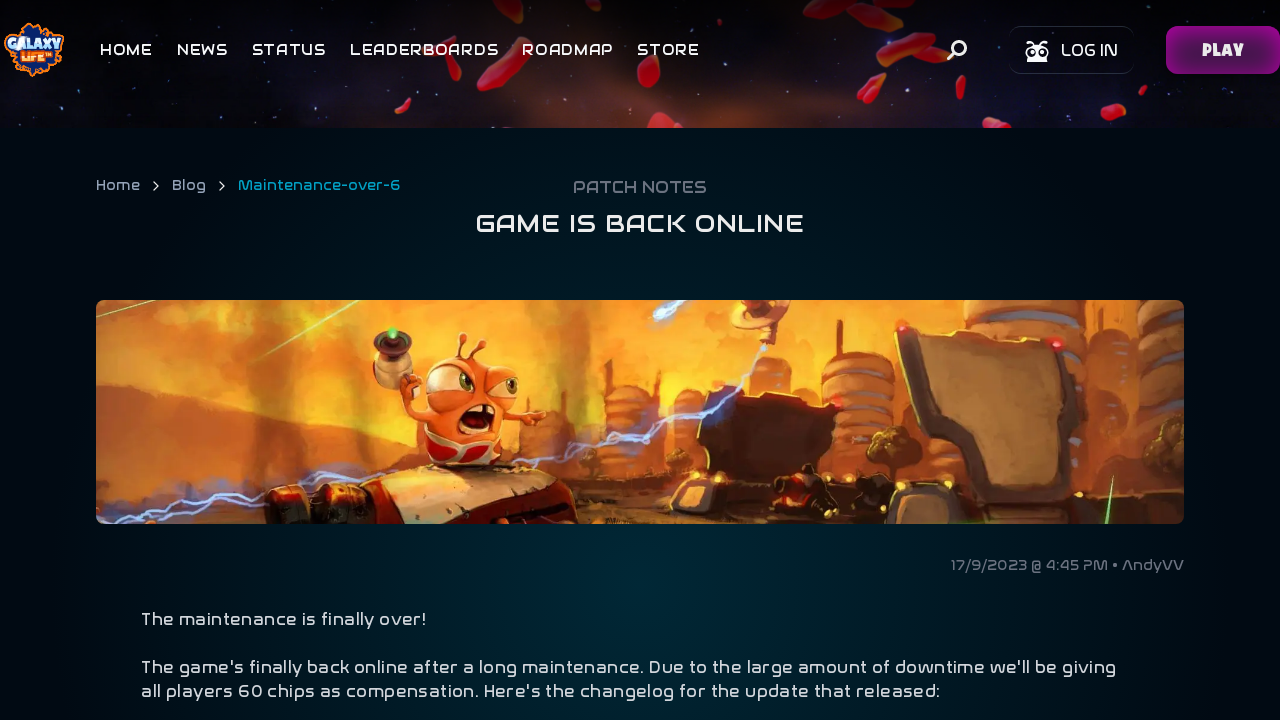

--- FILE ---
content_type: text/html; charset=utf-8
request_url: https://galaxylifegame.net/blog/maintenance-over-6
body_size: 8547
content:
<!DOCTYPE html><html class="__variable_0f74ad __variable_f93d23 __variable_de1da5 __variable_2d00a0 __variable_b23118 scroll-smooth text-slate-50" lang="en"><head><meta charSet="utf-8"/><meta name="viewport" content="width=device-width, initial-scale=1"/><link rel="stylesheet" href="/_next/static/css/1fdfb9c87cf88168.css" data-precedence="next"/><link rel="stylesheet" href="/_next/static/css/6a66dfac68389bcb.css" data-precedence="next"/><link rel="preload" as="script" fetchPriority="low" href="/_next/static/chunks/webpack-b9b9eaaa4c08eaee.js"/><script src="/_next/static/chunks/fd9d1056-27f79ecd7b0fa4c7.js" async=""></script><script src="/_next/static/chunks/2117-411cbcb7deb1f426.js" async=""></script><script src="/_next/static/chunks/main-app-5294d1645fe5526e.js" async=""></script><script src="/_next/static/chunks/964-898d0f847c90d972.js" async=""></script><script src="/_next/static/chunks/5878-61d5babe9806806c.js" async=""></script><script src="/_next/static/chunks/app/(default)/blog/%5Bslug%5D/page-89798065c79a9e22.js" async=""></script><script src="/_next/static/chunks/app/global-error-ef3c321c9232dc7b.js" async=""></script><script src="/_next/static/chunks/c16f53c3-df4185d8f955c91d.js" async=""></script><script src="/_next/static/chunks/586-2600d8cd6f49b8c6.js" async=""></script><script src="/_next/static/chunks/926-c3121a635ff7cfd8.js" async=""></script><script src="/_next/static/chunks/5926-862ba7141d4ffb06.js" async=""></script><script src="/_next/static/chunks/7859-772615fd7f52253b.js" async=""></script><script src="/_next/static/chunks/4662-d9416cfee40ebe9b.js" async=""></script><script src="/_next/static/chunks/6766-f357d3ec78f85d4b.js" async=""></script><script src="/_next/static/chunks/7945-8d395de0750b72e4.js" async=""></script><script src="/_next/static/chunks/5920-4e8b53e55dfc021e.js" async=""></script><script src="/_next/static/chunks/7209-966d788d394b63ef.js" async=""></script><script src="/_next/static/chunks/app/(unreal)/layout-1edeb8fc62c7edab.js" async=""></script><script src="/_next/static/chunks/app/(default)/layout-e303d8c7114408f4.js" async=""></script><script src="/_next/static/chunks/1312-4337bbaf230e071b.js" async=""></script><script src="/_next/static/chunks/1642-2e53a5020cd6a57e.js" async=""></script><script src="/_next/static/chunks/5984-48120a741fd7324b.js" async=""></script><script src="/_next/static/chunks/1986-34971edad0a1cb82.js" async=""></script><script src="/_next/static/chunks/2867-dfa0b7aee325b9d8.js" async=""></script><script src="/_next/static/chunks/3418-063c98e30aa71ab5.js" async=""></script><script src="/_next/static/chunks/8887-54e943cb8c4c8b22.js" async=""></script><script src="/_next/static/chunks/2324-0f4cdbe296c8ced5.js" async=""></script><script src="/_next/static/chunks/app/layout-5339440694722204.js" async=""></script><script src="/_next/static/chunks/app/not-found-66ca9f7f6fb8d543.js" async=""></script><title>Galaxy Life</title><meta name="description" content="Galaxy Life is back! Experience the classic space strategy game. Impressive planets, strange creatures, and dangers can be found in Galaxy Life! In this online game you steer your colony to victory!"/><link rel="author" href="https://phoenixnetwork.net"/><meta name="author" content="Phoenix Network"/><meta name="keywords" content="galaxy life, galaxy life is back, base building, base builder, return of galaxy life, galaxy life game"/><meta name="sentry-trace" content="26dfa5c370c345b0bdff47d7abbf88cd-fd099a4a451de211-0"/><meta name="baggage" content="sentry-environment=production,sentry-public_key=3ec00b51c2ee6e7e9b2984cea9a9702c,sentry-trace_id=26dfa5c370c345b0bdff47d7abbf88cd,sentry-sampled=false,sentry-sample_rand=0.8031664918463948,sentry-sample_rate=0.01"/><meta property="og:title" content="Galaxy Life"/><meta property="og:description" content="Galaxy Life is back! Experience the classic space strategy game. Impressive planets, strange creatures, and dangers can be found in Galaxy Life! In this online game you steer your colony to victory!"/><meta property="og:image" content="https://cdn.galaxylifegame.net/assets/landingpage/images/logo/gl_logo.png"/><meta name="twitter:card" content="summary"/><meta name="twitter:creator" content="@galaxylifepn"/><meta name="twitter:title" content="Galaxy Life"/><meta name="twitter:description" content="Galaxy Life is back! Experience the classic space strategy game. Impressive planets, strange creatures, and dangers can be found in Galaxy Life! In this online game you steer your colony to victory!"/><meta name="twitter:image" content="https://cdn.galaxylifegame.net/assets/landingpage/images/logo/gl_logo.png"/><meta name="next-size-adjust"/><script src="/_next/static/chunks/polyfills-42372ed130431b0a.js" noModule=""></script></head><body class="bg-galaxy bg-cover bg-fixed"><div dir="ltr" class="hidden-scrollbar relative overflow-hidden h-screen w-screen scroll-smooth" style="position:relative;--radix-scroll-area-corner-width:0px;--radix-scroll-area-corner-height:0px"><style>[data-radix-scroll-area-viewport]{scrollbar-width:none;-ms-overflow-style:none;-webkit-overflow-scrolling:touch;}[data-radix-scroll-area-viewport]::-webkit-scrollbar{display:none}</style><div data-radix-scroll-area-viewport="" class="size-full scroll-smooth rounded-[inherit]" style="overflow-x:hidden;overflow-y:hidden"><div style="min-width:100%;display:table"><div class="flex min-h-screen w-full flex-col justify-between"><header class="fixed z-50 w-full select-none bg-gradient-to-b from-black/75 to-transparent"></header><main><div class="pointer-events-none absolute right-0 -z-10 h-auto rotate-180 overflow-hidden -top-48 w-[90rem]"><video src="https://cdn.galaxylifegame.net/assets/landingpage/images/galaxies/red_galaxy.webm" preload="auto" autoPlay="" loop="" muted="" playsInline=""></video></div><section class="bg-radial relative mt-32 flex w-screen flex-col space-y-16 px-12 py-12 shadow-xl shadow-night/50 xl:px-24"><header class="relative grid w-full max-w-7xl justify-center gap-3 place-self-center font-nasalization"><div class="absolute hidden select-none justify-self-start lg:block"><ol class="flex items-center whitespace-nowrap"><li class="inline-flex items-center"><a class="text-sm text-slate-400 underline-offset-2 outline-none hover:text-blue-turquoise hover:underline focus:text-blue-turquoise focus:underline" aria-label="Home / Galaxy Life" role="link" href="/">Home</a></li><li class="inline-flex items-center text-sm"><svg stroke-linejoin="round" stroke-linecap="round" stroke-width="2" stroke="currentColor" viewBox="0 0 24 24" fill="none" height="24" width="24" class="mx-2 size-4 flex-shrink-0 overflow-visible text-light"><path d="m9 18 6-6-6-6"></path></svg><a class="text-slate-400 underline-offset-2 outline-none hover:text-blue-turquoise hover:underline focus:text-blue-turquoise focus:underline" aria-label="blog" role="link" href="/blog">Blog</a></li><li class="inline-flex items-center text-sm"><svg stroke-linejoin="round" stroke-linecap="round" stroke-width="2" stroke="currentColor" viewBox="0 0 24 24" fill="none" height="24" width="24" class="mx-2 size-4 flex-shrink-0 overflow-visible text-light"><path d="m9 18 6-6-6-6"></path></svg><a class="underline-offset-2 outline-none hover:text-blue-turquoise hover:underline focus:text-blue-turquoise focus:underline text-blue-turquoise" aria-label="maintenance-over-6" role="link" href="/blog/maintenance-over-6">Maintenance-over-6</a></li></ol></div><div class="flex select-none flex-col items-center space-y-3"><div class="font-audiowide text-xs uppercase text-gray-500 lg:text-base">patch notes</div><div class="font-audiowide text-base uppercase tracking-wide text-light lg:text-[24px]">Game is back online</div></div></header><div class="relative flex flex-col items-center justify-center"><div class="flex w-full max-w-7xl flex-col items-center space-y-8 font-nasalization"><div class="relative h-56 w-full select-none overflow-hidden rounded-lg"><img alt="Article Banner" draggable="false" loading="lazy" decoding="async" data-nimg="fill" class="scale-105 rounded-lg object-cover object-center transition-transform duration-500 hover:scale-110" style="position:absolute;height:100%;width:100%;left:0;top:0;right:0;bottom:0;color:transparent" sizes="(max-width: 768px) 100%, (max-width: 1200px) 50%, 33%" srcSet="/_next/image?url=https%3A%2F%2Fcdn.galaxylifegame.net%2Fassets%2Flandingpage%2Fimages%2Fbackgrounds%2F3.png&amp;w=16&amp;q=75 16w, /_next/image?url=https%3A%2F%2Fcdn.galaxylifegame.net%2Fassets%2Flandingpage%2Fimages%2Fbackgrounds%2F3.png&amp;w=32&amp;q=75 32w, /_next/image?url=https%3A%2F%2Fcdn.galaxylifegame.net%2Fassets%2Flandingpage%2Fimages%2Fbackgrounds%2F3.png&amp;w=48&amp;q=75 48w, /_next/image?url=https%3A%2F%2Fcdn.galaxylifegame.net%2Fassets%2Flandingpage%2Fimages%2Fbackgrounds%2F3.png&amp;w=64&amp;q=75 64w, /_next/image?url=https%3A%2F%2Fcdn.galaxylifegame.net%2Fassets%2Flandingpage%2Fimages%2Fbackgrounds%2F3.png&amp;w=96&amp;q=75 96w, /_next/image?url=https%3A%2F%2Fcdn.galaxylifegame.net%2Fassets%2Flandingpage%2Fimages%2Fbackgrounds%2F3.png&amp;w=128&amp;q=75 128w, /_next/image?url=https%3A%2F%2Fcdn.galaxylifegame.net%2Fassets%2Flandingpage%2Fimages%2Fbackgrounds%2F3.png&amp;w=256&amp;q=75 256w, /_next/image?url=https%3A%2F%2Fcdn.galaxylifegame.net%2Fassets%2Flandingpage%2Fimages%2Fbackgrounds%2F3.png&amp;w=384&amp;q=75 384w, /_next/image?url=https%3A%2F%2Fcdn.galaxylifegame.net%2Fassets%2Flandingpage%2Fimages%2Fbackgrounds%2F3.png&amp;w=640&amp;q=75 640w, /_next/image?url=https%3A%2F%2Fcdn.galaxylifegame.net%2Fassets%2Flandingpage%2Fimages%2Fbackgrounds%2F3.png&amp;w=750&amp;q=75 750w, /_next/image?url=https%3A%2F%2Fcdn.galaxylifegame.net%2Fassets%2Flandingpage%2Fimages%2Fbackgrounds%2F3.png&amp;w=828&amp;q=75 828w, /_next/image?url=https%3A%2F%2Fcdn.galaxylifegame.net%2Fassets%2Flandingpage%2Fimages%2Fbackgrounds%2F3.png&amp;w=1080&amp;q=75 1080w, /_next/image?url=https%3A%2F%2Fcdn.galaxylifegame.net%2Fassets%2Flandingpage%2Fimages%2Fbackgrounds%2F3.png&amp;w=1200&amp;q=75 1200w, /_next/image?url=https%3A%2F%2Fcdn.galaxylifegame.net%2Fassets%2Flandingpage%2Fimages%2Fbackgrounds%2F3.png&amp;w=1920&amp;q=75 1920w, /_next/image?url=https%3A%2F%2Fcdn.galaxylifegame.net%2Fassets%2Flandingpage%2Fimages%2Fbackgrounds%2F3.png&amp;w=2048&amp;q=75 2048w, /_next/image?url=https%3A%2F%2Fcdn.galaxylifegame.net%2Fassets%2Flandingpage%2Fimages%2Fbackgrounds%2F3.png&amp;w=3840&amp;q=75 3840w" src="/_next/image?url=https%3A%2F%2Fcdn.galaxylifegame.net%2Fassets%2Flandingpage%2Fimages%2Fbackgrounds%2F3.png&amp;w=3840&amp;q=75"/></div><div class="self-end text-sm text-gray-500">17/9/2023 @ 4:45 PM • AndyVV</div><div class="w-11/12 tracking-wide text-gray-300">The maintenance is finally over!<br/><br/>The game&#x27;s finally back online after a long maintenance. Due to the large amount of downtime we&#x27;ll be giving all players 60 chips as compensation. Here&#x27;s the changelog for the update that released:<br/><br/>Hotkeys update<br/>• Fully customizable hotkeys<br/>• New hotkeys for tools, battle slots, your planets, and others<br/>• Bunker troops no longer heal when re-entering their bunker<br/>• All destroyed planets in the galaxy will now auto-repair after some time<br/>• Fixed not being able to scroll alliance leaderboard<br/>• Fixed crash related to troop training<br/>• Fixed crash when recycling Warp Gates due to S-Trikes<br/>• Fixed repair popup appearing after bulk upgrading Walls<br/>• Fixed help clicks removing 4.75% instead of intended 5% of remaining time<br/>• 4 minor visual fixes</div></div></div></section></main><footer class="mt-32 w-full select-none overflow-hidden bg-gradient-to-t from-black/50 to-transparent py-8"><div class="relative mx-auto grid w-full max-w-7xl shrink-0 items-center gap-9"><div class="grid items-center justify-between gap-10 place-self-center self-stretch font-aldrich xl:grid-flow-col xl:gap-0 xl:place-self-stretch"><img alt="Horizontal static logo of Galaxy Life" draggable="false" loading="lazy" width="175" height="33" decoding="async" data-nimg="1" class="h-[auto] w-[175px]" style="color:transparent" srcSet="/_next/image?url=https%3A%2F%2Fcdn.galaxylifegame.net%2Fassets%2Flandingpage%2Fimages%2Flogo%2Fgalaxylife.webp&amp;w=256&amp;q=75 1x, /_next/image?url=https%3A%2F%2Fcdn.galaxylifegame.net%2Fassets%2Flandingpage%2Fimages%2Flogo%2Fgalaxylife.webp&amp;w=384&amp;q=75 2x" src="/_next/image?url=https%3A%2F%2Fcdn.galaxylifegame.net%2Fassets%2Flandingpage%2Fimages%2Flogo%2Fgalaxylife.webp&amp;w=384&amp;q=75"/><div class="grid grid-flow-row place-items-center items-center justify-end gap-6 place-self-center xl:grid-flow-col xl:place-items-stretch"><a class="text-right text-xs uppercase leading-6 text-light outline-none transition-transform duration-300 ease-in-out after:absolute after:bottom-0 after:left-0 after:right-0 after:mb-0 after:ml-auto after:mr-auto after:mt-0 after:h-0.5 after:w-0 after:bg-light after:transition-all after:duration-300 after:ease-in-out after:content-[&#x27;&#x27;] hover:scale-100 hover:after:w-full focus:scale-100 focus:after:w-full active:after:w-full sm:text-[0.815rem]" target="_self" href="/unreal/roadmap">Unreal Roadmap</a><a class="text-right text-xs uppercase leading-6 text-light outline-none transition-transform duration-300 ease-in-out after:absolute after:bottom-0 after:left-0 after:right-0 after:mb-0 after:ml-auto after:mr-auto after:mt-0 after:h-0.5 after:w-0 after:bg-light after:transition-all after:duration-300 after:ease-in-out after:content-[&#x27;&#x27;] hover:scale-100 hover:after:w-full focus:scale-100 focus:after:w-full active:after:w-full sm:text-[0.815rem]" target="_blank" href="https://galaxylifestore.memberful.com/join">Memberful</a><a class="text-right text-xs uppercase leading-6 text-light outline-none transition-transform duration-300 ease-in-out after:absolute after:bottom-0 after:left-0 after:right-0 after:mb-0 after:ml-auto after:mr-auto after:mt-0 after:h-0.5 after:w-0 after:bg-light after:transition-all after:duration-300 after:ease-in-out after:content-[&#x27;&#x27;] hover:scale-100 hover:after:w-full focus:scale-100 focus:after:w-full active:after:w-full sm:text-[0.815rem]" target="_blank" href="https://discord.com/users/954427069478080522">Support</a></div></div><div class="h-px w-1/2 place-self-center rounded-lg bg-gray-500 lg:w-2/3 xl:w-full"></div><div class="grid grid-flow-row items-center justify-between gap-4 place-self-center self-stretch font-aldrich xl:grid-flow-col xl:gap-0 xl:place-self-stretch"><div class="grid grid-flow-col items-center justify-start gap-3 place-self-center"><a class="fill-light outline-none transition-transform duration-300 ease-in-out hover:fill-[#F5881D] focus:fill-[#F5881D]" target="_blank" aria-label="Discord" href="/discord"><svg width="20" height="20" viewBox="-0.5 -1 20 20" xmlns="http://www.w3.org/2000/svg"><path d="M15.0358 4.19336C14.0383 3.72836 12.9583 3.39086 11.8333 3.19586C11.8235 3.19555 11.8137 3.1974 11.8046 3.20129C11.7955 3.20517 11.7874 3.211 11.7808 3.21836C11.6458 3.46586 11.4883 3.78836 11.3833 4.03586C10.1901 3.85586 8.97659 3.85586 7.78334 4.03586C7.67834 3.78086 7.52084 3.46586 7.37834 3.21836C7.37084 3.20336 7.34834 3.19586 7.32584 3.19586C6.20084 3.39086 5.12834 3.72836 4.12334 4.19336C4.11584 4.19336 4.10834 4.20086 4.10084 4.20836C2.06084 7.26086 1.49834 10.2309 1.77584 13.1709C1.77584 13.1859 1.78334 13.2009 1.79834 13.2084C3.14834 14.1984 4.44584 14.7984 5.72834 15.1959C5.75084 15.2034 5.77334 15.1959 5.78084 15.1809C6.08084 14.7684 6.35084 14.3334 6.58334 13.8759C6.59834 13.8459 6.58334 13.8159 6.55334 13.8084C6.12584 13.6434 5.72084 13.4484 5.32334 13.2234C5.29334 13.2084 5.29334 13.1634 5.31584 13.1409C5.39834 13.0809 5.48084 13.0134 5.56334 12.9534C5.57834 12.9384 5.60084 12.9384 5.61584 12.9459C8.19584 14.1234 10.9783 14.1234 13.5283 12.9459C13.5433 12.9384 13.5658 12.9384 13.5808 12.9534C13.6633 13.0209 13.7458 13.0809 13.8283 13.1484C13.8583 13.1709 13.8583 13.2159 13.8208 13.2309C13.4308 13.4634 13.0183 13.6509 12.5908 13.8159C12.5608 13.8234 12.5533 13.8609 12.5608 13.8834C12.8008 14.3409 13.0708 14.7759 13.3633 15.1884C13.3858 15.1959 13.4083 15.2034 13.4308 15.1959C14.7208 14.7984 16.0183 14.1984 17.3683 13.2084C17.3833 13.2009 17.3908 13.1859 17.3908 13.1709C17.7208 9.77336 16.8433 6.82586 15.0658 4.20836C15.0583 4.20086 15.0508 4.19336 15.0358 4.19336ZM6.97334 11.3784C6.20084 11.3784 5.55584 10.6659 5.55584 9.78836C5.55584 8.91086 6.18584 8.19836 6.97334 8.19836C7.76834 8.19836 8.39834 8.91836 8.39084 9.78836C8.39084 10.6659 7.76084 11.3784 6.97334 11.3784ZM12.2008 11.3784C11.4283 11.3784 10.7833 10.6659 10.7833 9.78836C10.7833 8.91086 11.4133 8.19836 12.2008 8.19836C12.9958 8.19836 13.6258 8.91836 13.6183 9.78836C13.6183 10.6659 12.9958 11.3784 12.2008 11.3784Z"></path></svg></a><a class="fill-light outline-none transition-transform duration-300 ease-in-out hover:fill-[#F5881D] focus:fill-[#F5881D]" target="_blank" aria-label="X (formerly known as Twitter)" href="https://x.com/GalaxyLifePN"><svg height="15" width="15" viewBox="0 0 16 16" stroke-linecap="round" stroke-linejoin="round"><path fill-rule="evenodd" clip-rule="evenodd" d="M0.5 0.5H5.75L9.48421 5.71053L14 0.5H16L10.3895 6.97368L16.5 15.5H11.25L7.51579 10.2895L3 15.5H1L6.61053 9.02632L0.5 0.5ZM12.0204 14L3.42043 2H4.97957L13.5796 14H12.0204Z"></path></svg></a><a class="fill-light outline-none transition-transform duration-300 ease-in-out hover:fill-[#F5881D] focus:fill-[#F5881D]" target="_blank" aria-label="Youtube" href="https://www.youtube.com/@PhoenixNetwork"><svg width="20" height="20" viewBox="0 0 19 18.5" xmlns="http://www.w3.org/2000/svg"><path fill-rule="evenodd" clip-rule="evenodd" d="M9.58325 3.19586C10.2245 3.19586 10.8823 3.21236 11.5198 3.23936L12.2728 3.27536L12.9935 3.31811L13.6685 3.36386L14.285 3.41186C14.954 3.46307 15.5836 3.74857 16.0629 4.21814C16.5422 4.68771 16.8406 5.31127 16.9055 5.97911L16.9355 6.29786L16.9918 6.98036C17.0443 7.68761 17.0833 8.45861 17.0833 9.19586C17.0833 9.93311 17.0443 10.7041 16.9918 11.4114L16.9355 12.0939C16.9258 12.2034 16.916 12.3091 16.9055 12.4126C16.8405 13.0806 16.5421 13.7042 16.0626 14.1738C15.5831 14.6434 14.9534 14.9288 14.2843 14.9799L13.6693 15.0271L12.9943 15.0736L12.2728 15.1164L11.5198 15.1524C10.8746 15.1804 10.229 15.1949 9.58325 15.1959C8.93752 15.1949 8.29188 15.1804 7.64675 15.1524L6.89375 15.1164L6.173 15.0736L5.498 15.0271L4.8815 14.9799C4.21246 14.9287 3.58292 14.6432 3.10361 14.1736C2.6243 13.704 2.32593 13.0805 2.261 12.4126L2.231 12.0939L2.17475 11.4114C2.11741 10.6742 2.08688 9.93523 2.08325 9.19586C2.08325 8.45861 2.12225 7.68761 2.17475 6.98036L2.231 6.29786C2.24075 6.18836 2.2505 6.08261 2.261 5.97911C2.32591 5.31139 2.62416 4.68792 3.10332 4.21837C3.58248 3.74882 4.21185 3.46324 4.88075 3.41186L5.4965 3.36386L6.1715 3.31811L6.893 3.27536L7.646 3.23936C8.29138 3.21134 8.93727 3.19683 9.58325 3.19586ZM8.08325 7.37711V11.0146C8.08325 11.3611 8.45825 11.5771 8.75825 11.4046L11.9083 9.58586C11.9768 9.54641 12.0337 9.48958 12.0733 9.42111C12.1129 9.35264 12.1338 9.27495 12.1338 9.19586C12.1338 9.11677 12.1129 9.03908 12.0733 8.97061C12.0337 8.90214 11.9768 8.84532 11.9083 8.80586L8.75825 6.98786C8.68982 6.94835 8.6122 6.92756 8.53318 6.92757C8.45416 6.92759 8.37654 6.9484 8.30813 6.98793C8.23971 7.02746 8.18291 7.08431 8.14343 7.15276C8.10396 7.22121 8.0832 7.29885 8.08325 7.37786V7.37711Z"></path></svg></a><a class="fill-light outline-none transition-transform duration-300 ease-in-out hover:fill-[#F5881D] focus:fill-[#F5881D]" target="_blank" aria-label="Tiktok" href="https://www.tiktok.com/@galaxylifeofficial"><svg xmlns="http://www.w3.org/2000/svg" width="20" height="20" viewBox="-2 -2 20 20"><path d="M9 0h1.98c.144.715.54 1.617 1.235 2.512C12.895 3.389 13.797 4 15 4v2c-1.753 0-3.07-.814-4-1.829V11a5 5 0 1 1-5-5v2a3 3 0 1 0 3 3V0Z"></path></svg></a><a class="fill-light outline-none transition-transform duration-300 ease-in-out hover:fill-[#F5881D] focus:fill-[#F5881D]" target="_blank" aria-label="Instagram" href="https://www.instagram.com/galaxylifeofficial/"><svg width="20" height="20" viewBox="0.55 0 18 18" xmlns="http://www.w3.org/2000/svg" fill-rule="evenodd" clip-rule="evenodd"><path d="M9.58325 6.75836C8.93679 6.75836 8.3168 7.01517 7.85968 7.47229C7.40256 7.92941 7.14575 8.5494 7.14575 9.19586C7.14575 9.84233 7.40256 10.4623 7.85968 10.9194C8.3168 11.3766 8.93679 11.6334 9.58325 11.6334C10.2297 11.6334 10.8497 11.3766 11.3068 10.9194C11.7639 10.4623 12.0208 9.84233 12.0208 9.19586C12.0208 8.5494 11.7639 7.92941 11.3068 7.47229C10.8497 7.01517 10.2297 6.75836 9.58325 6.75836Z"></path><path d="M5.66086 2.50736C8.26788 2.21839 10.8988 2.21839 13.5059 2.50736C14.9301 2.66636 16.0784 3.78761 16.2456 5.21711C16.5548 7.8606 16.5548 10.5311 16.2456 13.1746C16.0784 14.6041 14.9301 15.7254 13.5066 15.8851C10.8993 16.1742 8.26813 16.1742 5.66086 15.8851C4.23661 15.7254 3.08836 14.6041 2.92111 13.1754C2.61191 10.5316 2.61191 7.86085 2.92111 5.21711C3.08836 3.78761 4.23661 2.66636 5.66086 2.50736ZM13.3334 4.69586C13.1344 4.69586 12.9437 4.77488 12.803 4.91553C12.6624 5.05618 12.5834 5.24695 12.5834 5.44586C12.5834 5.64477 12.6624 5.83554 12.803 5.97619C12.9437 6.11684 13.1344 6.19586 13.3334 6.19586C13.5323 6.19586 13.723 6.11684 13.8637 5.97619C14.0043 5.83554 14.0834 5.64477 14.0834 5.44586C14.0834 5.24695 14.0043 5.05618 13.8637 4.91553C13.723 4.77488 13.5323 4.69586 13.3334 4.69586ZM6.02086 9.19586C6.02086 8.25103 6.3962 7.34489 7.06429 6.67679C7.73239 6.0087 8.63853 5.63336 9.58336 5.63336C10.5282 5.63336 11.4343 6.0087 12.1024 6.67679C12.7705 7.34489 13.1459 8.25103 13.1459 9.19586C13.1459 10.1407 12.7705 11.0468 12.1024 11.7149C11.4343 12.383 10.5282 12.7584 9.58336 12.7584C8.63853 12.7584 7.73239 12.383 7.06429 11.7149C6.3962 11.0468 6.02086 10.1407 6.02086 9.19586Z"></path></svg></a><a class="fill-light outline-none transition-transform duration-300 ease-in-out hover:fill-[#F5881D] focus:fill-[#F5881D]" target="_blank" aria-label="Steam" href="https://store.steampowered.com/app/1927780/Galaxy_Life/"><svg viewBox="-0.5 -0.75 20 20" xmlns="http://www.w3.org/2000/svg" class="size-5"><path d="M9.57 1.696a7.497 7.497 0 0 0-7.472 6.897l4.018 1.662a2.12 2.12 0 0 1 1.197-.368l.117.002 1.787-2.588v-.036a2.829 2.829 0 1 1 2.827 2.83h-.063l-2.55 1.818c0 .034.003.066.003.1a2.12 2.12 0 0 1-2.12 2.122 2.135 2.135 0 0 1-2.082-1.704l-2.875-1.192a7.498 7.498 0 0 0 14.711-2.043c0-4.143-3.356-7.5-7.497-7.5ZM6.796 13.077l-.92-.38c.169.351.462.63.822.78a1.595 1.595 0 0 0 1.741-2.596 1.576 1.576 0 0 0-.518-.345 1.584 1.584 0 0 0-1.172-.02l.95.393a1.175 1.175 0 0 1-.903 2.168Zm7.134-5.815a1.887 1.887 0 0 0-1.883-1.885 1.885 1.885 0 1 0 1.883 1.885Zm-3.294-.002a1.417 1.417 0 0 1 2.832 0 1.415 1.415 0 1 1-2.832 0Z"></path></svg></a></div><div class="flex items-center justify-end place-self-center"><div class="flex flex-col space-x-1 text-center text-xs text-light sm:text-[0.8rem] lg:block lg:text-start"><span>Copyright © <!-- -->2026</span><a class="relative outline-none after:absolute after:-bottom-1 after:left-0 after:right-0 after:mx-auto after:my-0 after:hidden after:h-[0.125rem] after:w-0 after:rounded-lg after:bg-light after:transition-all after:duration-300 after:ease-in-out after:content-[&#x27;&#x27;] hover:after:w-full focus:after:w-full lg:after:block" draggable="false" target="_blank" href="https://phoenixnetwork.net/">Phoenix Network.</a><span>All Rights Reserved</span></div></div></div></div></footer></div></div></div></div><script src="/_next/static/chunks/webpack-b9b9eaaa4c08eaee.js" async=""></script><script>(self.__next_f=self.__next_f||[]).push([0]);self.__next_f.push([2,null])</script><script>self.__next_f.push([1,"1:HL[\"/_next/static/media/4f9e202fd75262de-s.p.woff2\",\"font\",{\"crossOrigin\":\"\",\"type\":\"font/woff2\"}]\n2:HL[\"/_next/static/media/ab86f138d0d6e9da-s.p.woff2\",\"font\",{\"crossOrigin\":\"\",\"type\":\"font/woff2\"}]\n3:HL[\"/_next/static/media/d4dee70c41ae1478-s.p.woff2\",\"font\",{\"crossOrigin\":\"\",\"type\":\"font/woff2\"}]\n4:HL[\"/_next/static/media/f16190d8ac5aa5bd-s.p.woff2\",\"font\",{\"crossOrigin\":\"\",\"type\":\"font/woff2\"}]\n5:HL[\"/_next/static/media/f29887ad95257ca3-s.p.woff2\",\"font\",{\"crossOrigin\":\"\",\"type\":\"font/woff2\"}]\n6:HL[\"/_next/static/css/1fdfb9c87cf88168.css\",\"style\"]\n7:HL[\"/_next/static/css/6a66dfac68389bcb.css\",\"style\"]\n"])</script><script>self.__next_f.push([1,"8:I[12846,[],\"\"]\na:I[17299,[\"964\",\"static/chunks/964-898d0f847c90d972.js\",\"5878\",\"static/chunks/5878-61d5babe9806806c.js\",\"1474\",\"static/chunks/app/(default)/blog/%5Bslug%5D/page-89798065c79a9e22.js\"],\"default\"]\nb:I[65878,[\"964\",\"static/chunks/964-898d0f847c90d972.js\",\"5878\",\"static/chunks/5878-61d5babe9806806c.js\",\"1474\",\"static/chunks/app/(default)/blog/%5Bslug%5D/page-89798065c79a9e22.js\"],\"Image\"]\nc:I[4707,[],\"\"]\ne:I[36423,[],\"\"]\n12:I[21667,[\"6470\",\"static/chunks/app/global-error-ef3c321c9232dc7b.js\"],\"default\"]\nd:[\"slug\",\"maintenance-over-6\",\"d\"]\n13:[]\n"])</script><script>self.__next_f.push([1,"0:[\"$\",\"$L8\",null,{\"buildId\":\"ve3Asrct0juTbr1MZoErE\",\"assetPrefix\":\"\",\"urlParts\":[\"\",\"blog\",\"maintenance-over-6\"],\"initialTree\":[\"\",{\"children\":[\"(default)\",{\"children\":[\"blog\",{\"children\":[[\"slug\",\"maintenance-over-6\",\"d\"],{\"children\":[\"__PAGE__\",{}]}]}]}]},\"$undefined\",\"$undefined\",true],\"initialSeedData\":[\"\",{\"children\":[\"(default)\",{\"children\":[\"blog\",{\"children\":[[\"slug\",\"maintenance-over-6\",\"d\"],{\"children\":[\"__PAGE__\",{},[[\"$L9\",[\"$\",\"$La\",null,{\"heading\":\"Game is back online\",\"subHeading\":\"patch notes\",\"children\":[\"$\",\"div\",null,{\"className\":\"flex w-full max-w-7xl flex-col items-center space-y-8 font-nasalization\",\"children\":[[\"$\",\"div\",null,{\"className\":\"relative h-56 w-full select-none overflow-hidden rounded-lg\",\"children\":[\"$\",\"$Lb\",null,{\"src\":\"https://cdn.galaxylifegame.net/assets/landingpage/images/backgrounds/3.png\",\"alt\":\"Article Banner\",\"sizes\":\"(max-width: 768px) 100%, (max-width: 1200px) 50%, 33%\",\"className\":\"scale-105 rounded-lg object-cover object-center transition-transform duration-500 hover:scale-110\",\"draggable\":\"false\",\"fill\":true}]}],[\"$\",\"div\",null,{\"className\":\"self-end text-sm text-gray-500\",\"children\":\"17/9/2023 @ 4:45 PM • AndyVV\"}],[\"$\",\"div\",null,{\"className\":\"w-11/12 tracking-wide text-gray-300\",\"children\":[\"The maintenance is finally over!\",[\"$\",\"br\",\"1\",{\"children\":\"$undefined\"}],[\"$\",\"br\",\"2\",{\"children\":\"$undefined\"}],\"The game's finally back online after a long maintenance. Due to the large amount of downtime we'll be giving all players 60 chips as compensation. Here's the changelog for the update that released:\",[\"$\",\"br\",\"4\",{\"children\":\"$undefined\"}],[\"$\",\"br\",\"5\",{\"children\":\"$undefined\"}],\"Hotkeys update\",[\"$\",\"br\",\"7\",{\"children\":\"$undefined\"}],\"• Fully customizable hotkeys\",[\"$\",\"br\",\"9\",{\"children\":\"$undefined\"}],\"• New hotkeys for tools, battle slots, your planets, and others\",[\"$\",\"br\",\"11\",{\"children\":\"$undefined\"}],\"• Bunker troops no longer heal when re-entering their bunker\",[\"$\",\"br\",\"13\",{\"children\":\"$undefined\"}],\"• All destroyed planets in the galaxy will now auto-repair after some time\",[\"$\",\"br\",\"15\",{\"children\":\"$undefined\"}],\"• Fixed not being able to scroll alliance leaderboard\",[\"$\",\"br\",\"17\",{\"children\":\"$undefined\"}],\"• Fixed crash related to troop training\",[\"$\",\"br\",\"19\",{\"children\":\"$undefined\"}],\"• Fixed crash when recycling Warp Gates due to S-Trikes\",[\"$\",\"br\",\"21\",{\"children\":\"$undefined\"}],\"• Fixed repair popup appearing after bulk upgrading Walls\",[\"$\",\"br\",\"23\",{\"children\":\"$undefined\"}],\"• Fixed help clicks removing 4.75% instead of intended 5% of remaining time\",[\"$\",\"br\",\"25\",{\"children\":\"$undefined\"}],\"• 4 minor visual fixes\"]}]]}]}],null],null],null]},[null,[\"$\",\"$Lc\",null,{\"parallelRouterKey\":\"children\",\"segmentPath\":[\"children\",\"(default)\",\"children\",\"blog\",\"children\",\"$d\",\"children\"],\"error\":\"$undefined\",\"errorStyles\":\"$undefined\",\"errorScripts\":\"$undefined\",\"template\":[\"$\",\"$Le\",null,{}],\"templateStyles\":\"$undefined\",\"templateScripts\":\"$undefined\",\"notFound\":\"$undefined\",\"notFoundStyles\":\"$undefined\"}]],null]},[null,[\"$\",\"$Lc\",null,{\"parallelRouterKey\":\"children\",\"segmentPath\":[\"children\",\"(default)\",\"children\",\"blog\",\"children\"],\"error\":\"$undefined\",\"errorStyles\":\"$undefined\",\"errorScripts\":\"$undefined\",\"template\":[\"$\",\"$Le\",null,{}],\"templateStyles\":\"$undefined\",\"templateScripts\":\"$undefined\",\"notFound\":\"$undefined\",\"notFoundStyles\":\"$undefined\"}]],null]},[[null,\"$Lf\"],null],null]},[[[[\"$\",\"link\",\"0\",{\"rel\":\"stylesheet\",\"href\":\"/_next/static/css/1fdfb9c87cf88168.css\",\"precedence\":\"next\",\"crossOrigin\":\"$undefined\"}],[\"$\",\"link\",\"1\",{\"rel\":\"stylesheet\",\"href\":\"/_next/static/css/6a66dfac68389bcb.css\",\"precedence\":\"next\",\"crossOrigin\":\"$undefined\"}]],\"$L10\"],null],null],\"couldBeIntercepted\":false,\"initialHead\":[null,\"$L11\"],\"globalErrorComponent\":\"$12\",\"missingSlots\":\"$W13\"}]\n"])</script><script>self.__next_f.push([1,"14:I[15427,[\"5501\",\"static/chunks/c16f53c3-df4185d8f955c91d.js\",\"964\",\"static/chunks/964-898d0f847c90d972.js\",\"5878\",\"static/chunks/5878-61d5babe9806806c.js\",\"586\",\"static/chunks/586-2600d8cd6f49b8c6.js\",\"926\",\"static/chunks/926-c3121a635ff7cfd8.js\",\"5926\",\"static/chunks/5926-862ba7141d4ffb06.js\",\"7859\",\"static/chunks/7859-772615fd7f52253b.js\",\"4662\",\"static/chunks/4662-d9416cfee40ebe9b.js\",\"6766\",\"static/chunks/6766-f357d3ec78f85d4b.js\",\"7945\",\"static/chunks/7945-8d395de0750b72e4.js\",\"5920\",\"static/chunks/5920-4e8b53e55dfc021e.js\",\"7209\",\"static/chunks/7209-966d788d394b63ef.js\",\"539\",\"static/chunks/app/(unreal)/layout-1edeb8fc62c7edab.js\"],\"default\"]\n15:I[56953,[\"5501\",\"static/chunks/c16f53c3-df4185d8f955c91d.js\",\"964\",\"static/chunks/964-898d0f847c90d972.js\",\"5878\",\"static/chunks/5878-61d5babe9806806c.js\",\"586\",\"static/chunks/586-2600d8cd6f49b8c6.js\",\"926\",\"static/chunks/926-c3121a635ff7cfd8.js\",\"5926\",\"static/chunks/5926-862ba7141d4ffb06.js\",\"7859\",\"static/chunks/7859-772615fd7f52253b.js\",\"4662\",\"static/chunks/4662-d9416cfee40ebe9b.js\",\"6766\",\"static/chunks/6766-f357d3ec78f85d4b.js\",\"7945\",\"static/chunks/7945-8d395de0750b72e4.js\",\"5920\",\"static/chunks/5920-4e8b53e55dfc021e.js\",\"7209\",\"static/chunks/7209-966d788d394b63ef.js\",\"539\",\"static/chunks/app/(unreal)/layout-1edeb8fc62c7edab.js\"],\"default\"]\n16:I[32021,[\"5501\",\"static/chunks/c16f53c3-df4185d8f955c91d.js\",\"964\",\"static/chunks/964-898d0f847c90d972.js\",\"5878\",\"static/chunks/5878-61d5babe9806806c.js\",\"586\",\"static/chunks/586-2600d8cd6f49b8c6.js\",\"926\",\"static/chunks/926-c3121a635ff7cfd8.js\",\"5926\",\"static/chunks/5926-862ba7141d4ffb06.js\",\"7859\",\"static/chunks/7859-772615fd7f52253b.js\",\"4662\",\"static/chunks/4662-d9416cfee40ebe9b.js\",\"6766\",\"static/chunks/6766-f357d3ec78f85d4b.js\",\"7945\",\"static/chunks/7945-8d395de0750b72e4.js\",\"5920\",\"static/chunks/5920-4e8b53e55dfc021e.js\",\"7209\",\"static/chunks/7209-966d788d394b63ef.js\",\"7534\",\"static/chunks/app/(default)/layout-e303d8c7114408f4.js\"],\"default\"]\n17:I[11719,[\"964\",\"static/chunks/964-898d0f847c90d972.js\",\"5878\",\""])</script><script>self.__next_f.push([1,"static/chunks/5878-61d5babe9806806c.js\",\"586\",\"static/chunks/586-2600d8cd6f49b8c6.js\",\"926\",\"static/chunks/926-c3121a635ff7cfd8.js\",\"5926\",\"static/chunks/5926-862ba7141d4ffb06.js\",\"7859\",\"static/chunks/7859-772615fd7f52253b.js\",\"1312\",\"static/chunks/1312-4337bbaf230e071b.js\",\"1642\",\"static/chunks/1642-2e53a5020cd6a57e.js\",\"5984\",\"static/chunks/5984-48120a741fd7324b.js\",\"1986\",\"static/chunks/1986-34971edad0a1cb82.js\",\"2867\",\"static/chunks/2867-dfa0b7aee325b9d8.js\",\"3418\",\"static/chunks/3418-063c98e30aa71ab5.js\",\"8887\",\"static/chunks/8887-54e943cb8c4c8b22.js\",\"2324\",\"static/chunks/2324-0f4cdbe296c8ced5.js\",\"5920\",\"static/chunks/5920-4e8b53e55dfc021e.js\",\"3185\",\"static/chunks/app/layout-5339440694722204.js\"],\"Providers\"]\n18:I[22783,[\"5878\",\"static/chunks/5878-61d5babe9806806c.js\",\"5984\",\"static/chunks/5984-48120a741fd7324b.js\",\"9160\",\"static/chunks/app/not-found-66ca9f7f6fb8d543.js\"],\"default\"]\n19:I[11726,[\"964\",\"static/chunks/964-898d0f847c90d972.js\",\"5878\",\"static/chunks/5878-61d5babe9806806c.js\",\"586\",\"static/chunks/586-2600d8cd6f49b8c6.js\",\"926\",\"static/chunks/926-c3121a635ff7cfd8.js\",\"5926\",\"static/chunks/5926-862ba7141d4ffb06.js\",\"7859\",\"static/chunks/7859-772615fd7f52253b.js\",\"1312\",\"static/chunks/1312-4337bbaf230e071b.js\",\"1642\",\"static/chunks/1642-2e53a5020cd6a57e.js\",\"5984\",\"static/chunks/5984-48120a741fd7324b.js\",\"1986\",\"static/chunks/1986-34971edad0a1cb82.js\",\"2867\",\"static/chunks/2867-dfa0b7aee325b9d8.js\",\"3418\",\"static/chunks/3418-063c98e30aa71ab5.js\",\"8887\",\"static/chunks/8887-54e943cb8c4c8b22.js\",\"2324\",\"static/chunks/2324-0f4cdbe296c8ced5.js\",\"5920\",\"static/chunks/5920-4e8b53e55dfc021e.js\",\"3185\",\"static/chunks/app/layout-5339440694722204.js\"],\"default\"]\nf:[\"$\",\"$L14\",null,{\"children\":[\"$\",\"div\",null,{\"className\":\"flex min-h-screen w-full flex-col justify-between\",\"children\":[[\"$\",\"$L15\",null,{}],[\"$\",\"main\",null,{\"children\":[\"$\",\"$Lc\",null,{\"parallelRouterKey\":\"children\",\"segmentPath\":[\"children\",\"(default)\",\"children\"],\"error\":\"$undefined\",\"errorStyles\":\"$undefined\",\"errorScripts\":\"$undefined\",\"te"])</script><script>self.__next_f.push([1,"mplate\":[\"$\",\"$Le\",null,{}],\"templateStyles\":\"$undefined\",\"templateScripts\":\"$undefined\",\"notFound\":\"$undefined\",\"notFoundStyles\":\"$undefined\"}]}],[\"$\",\"$L16\",null,{}]]}]}]\n10:[\"$\",\"html\",null,{\"className\":\"__variable_0f74ad __variable_f93d23 __variable_de1da5 __variable_2d00a0 __variable_b23118 scroll-smooth text-slate-50\",\"lang\":\"en\",\"children\":[\"$\",\"body\",null,{\"className\":\"bg-galaxy bg-cover bg-fixed\",\"children\":[\"$\",\"$L17\",null,{\"session\":null,\"children\":[[\"$\",\"$Lc\",null,{\"parallelRouterKey\":\"children\",\"segmentPath\":[\"children\"],\"error\":\"$undefined\",\"errorStyles\":\"$undefined\",\"errorScripts\":\"$undefined\",\"template\":[\"$\",\"$Le\",null,{}],\"templateStyles\":\"$undefined\",\"templateScripts\":\"$undefined\",\"notFound\":[\"$\",\"$L18\",null,{}],\"notFoundStyles\":[]}],[\"$\",\"$L19\",null,{}]]}]}]}]\n"])</script><script>self.__next_f.push([1,"11:[[\"$\",\"meta\",\"0\",{\"name\":\"viewport\",\"content\":\"width=device-width, initial-scale=1\"}],[\"$\",\"meta\",\"1\",{\"charSet\":\"utf-8\"}],[\"$\",\"title\",\"2\",{\"children\":\"Galaxy Life\"}],[\"$\",\"meta\",\"3\",{\"name\":\"description\",\"content\":\"Galaxy Life is back! Experience the classic space strategy game. Impressive planets, strange creatures, and dangers can be found in Galaxy Life! In this online game you steer your colony to victory!\"}],[\"$\",\"link\",\"4\",{\"rel\":\"author\",\"href\":\"https://phoenixnetwork.net\"}],[\"$\",\"meta\",\"5\",{\"name\":\"author\",\"content\":\"Phoenix Network\"}],[\"$\",\"meta\",\"6\",{\"name\":\"keywords\",\"content\":\"galaxy life, galaxy life is back, base building, base builder, return of galaxy life, galaxy life game\"}],[\"$\",\"meta\",\"7\",{\"name\":\"sentry-trace\",\"content\":\"26dfa5c370c345b0bdff47d7abbf88cd-fd099a4a451de211-0\"}],[\"$\",\"meta\",\"8\",{\"name\":\"baggage\",\"content\":\"sentry-environment=production,sentry-public_key=3ec00b51c2ee6e7e9b2984cea9a9702c,sentry-trace_id=26dfa5c370c345b0bdff47d7abbf88cd,sentry-sampled=false,sentry-sample_rand=0.8031664918463948,sentry-sample_rate=0.01\"}],[\"$\",\"meta\",\"9\",{\"property\":\"og:title\",\"content\":\"Galaxy Life\"}],[\"$\",\"meta\",\"10\",{\"property\":\"og:description\",\"content\":\"Galaxy Life is back! Experience the classic space strategy game. Impressive planets, strange creatures, and dangers can be found in Galaxy Life! In this online game you steer your colony to victory!\"}],[\"$\",\"meta\",\"11\",{\"property\":\"og:image\",\"content\":\"https://cdn.galaxylifegame.net/assets/landingpage/images/logo/gl_logo.png\"}],[\"$\",\"meta\",\"12\",{\"name\":\"twitter:card\",\"content\":\"summary\"}],[\"$\",\"meta\",\"13\",{\"name\":\"twitter:creator\",\"content\":\"@galaxylifepn\"}],[\"$\",\"meta\",\"14\",{\"name\":\"twitter:title\",\"content\":\"Galaxy Life\"}],[\"$\",\"meta\",\"15\",{\"name\":\"twitter:description\",\"content\":\"Galaxy Life is back! Experience the classic space strategy game. Impressive planets, strange creatures, and dangers can be found in Galaxy Life! In this online game you steer your colony to victory!\"}],[\"$\",\"meta\",\"16\",{\"name\":\"twitter:image\",\"content\":\"https://cdn.galaxylifegame.net/assets/landingpage/images/logo/gl_logo.png\"}],[\"$\",\"meta\",\"17\",{\"name\":\"next-size-adjust\"}]]\n"])</script><script>self.__next_f.push([1,"9:null\n"])</script><script defer src="https://static.cloudflareinsights.com/beacon.min.js/vcd15cbe7772f49c399c6a5babf22c1241717689176015" integrity="sha512-ZpsOmlRQV6y907TI0dKBHq9Md29nnaEIPlkf84rnaERnq6zvWvPUqr2ft8M1aS28oN72PdrCzSjY4U6VaAw1EQ==" data-cf-beacon='{"version":"2024.11.0","token":"41dcc1f28ea7432f945222b50c36da08","r":1,"server_timing":{"name":{"cfCacheStatus":true,"cfEdge":true,"cfExtPri":true,"cfL4":true,"cfOrigin":true,"cfSpeedBrain":true},"location_startswith":null}}' crossorigin="anonymous"></script>
</body></html>

--- FILE ---
content_type: text/css; charset=UTF-8
request_url: https://galaxylifegame.net/_next/static/css/1fdfb9c87cf88168.css
body_size: 156
content:
@font-face{font-family:__soupofjustice_0f74ad;src:url(/_next/static/media/f29887ad95257ca3-s.p.woff2) format("woff2");font-display:swap}@font-face{font-family:__soupofjustice_Fallback_0f74ad;src:local("Arial");ascent-override:69.10%;descent-override:23.03%;line-gap-override:0.00%;size-adjust:108.54%}.__className_0f74ad{font-family:__soupofjustice_0f74ad,__soupofjustice_Fallback_0f74ad}.__variable_0f74ad{--font-soup:"__soupofjustice_0f74ad","__soupofjustice_Fallback_0f74ad"}@font-face{font-family:__nasalization_f93d23;src:url(/_next/static/media/f16190d8ac5aa5bd-s.p.woff2) format("woff2");font-display:swap}@font-face{font-family:__nasalization_Fallback_f93d23;src:local("Arial");ascent-override:75.64%;descent-override:21.61%;line-gap-override:0.00%;size-adjust:122.15%}.__className_f93d23{font-family:__nasalization_f93d23,__nasalization_Fallback_f93d23}.__variable_f93d23{--font-nasalization:"__nasalization_f93d23","__nasalization_Fallback_f93d23"}@font-face{font-family:__komikaAxis_de1da5;src:url(/_next/static/media/d4dee70c41ae1478-s.p.woff2) format("woff2");font-display:swap}@font-face{font-family:__komikaAxis_Fallback_de1da5;src:local("Arial");ascent-override:102.51%;descent-override:18.94%;line-gap-override:2.23%;size-adjust:134.62%}.__className_de1da5{font-family:__komikaAxis_de1da5,__komikaAxis_Fallback_de1da5}.__variable_de1da5{--font-komika:"__komikaAxis_de1da5","__komikaAxis_Fallback_de1da5"}@font-face{font-family:__Audiowide_2d00a0;font-style:normal;font-weight:400;font-display:swap;src:url(/_next/static/media/e20ff468b6a47ae1-s.woff2) format("woff2");unicode-range:u+0100-02ba,u+02bd-02c5,u+02c7-02cc,u+02ce-02d7,u+02dd-02ff,u+0304,u+0308,u+0329,u+1d00-1dbf,u+1e00-1e9f,u+1ef2-1eff,u+2020,u+20a0-20ab,u+20ad-20c0,u+2113,u+2c60-2c7f,u+a720-a7ff}@font-face{font-family:__Audiowide_2d00a0;font-style:normal;font-weight:400;font-display:swap;src:url(/_next/static/media/ab86f138d0d6e9da-s.p.woff2) format("woff2");unicode-range:u+00??,u+0131,u+0152-0153,u+02bb-02bc,u+02c6,u+02da,u+02dc,u+0304,u+0308,u+0329,u+2000-206f,u+20ac,u+2122,u+2191,u+2193,u+2212,u+2215,u+feff,u+fffd}@font-face{font-family:__Audiowide_Fallback_2d00a0;src:local("Arial");ascent-override:78.10%;descent-override:22.50%;line-gap-override:0.00%;size-adjust:126.73%}.__className_2d00a0{font-family:__Audiowide_2d00a0,__Audiowide_Fallback_2d00a0;font-weight:400;font-style:normal}.__variable_2d00a0{--font-audiowide:"__Audiowide_2d00a0","__Audiowide_Fallback_2d00a0"}@font-face{font-family:__Aldrich_b23118;font-style:normal;font-weight:400;font-display:swap;src:url(/_next/static/media/4f9e202fd75262de-s.p.woff2) format("woff2");unicode-range:u+00??,u+0131,u+0152-0153,u+02bb-02bc,u+02c6,u+02da,u+02dc,u+0304,u+0308,u+0329,u+2000-206f,u+20ac,u+2122,u+2191,u+2193,u+2212,u+2215,u+feff,u+fffd}@font-face{font-family:__Aldrich_Fallback_b23118;src:local("Arial");ascent-override:62.03%;descent-override:18.08%;line-gap-override:4.12%;size-adjust:116.10%}.__className_b23118{font-family:__Aldrich_b23118,__Aldrich_Fallback_b23118;font-weight:400;font-style:normal}.__variable_b23118{--font-aldrich:"__Aldrich_b23118","__Aldrich_Fallback_b23118"}

--- FILE ---
content_type: text/css; charset=UTF-8
request_url: https://galaxylifegame.net/_next/static/css/6a66dfac68389bcb.css
body_size: 24337
content:
*,:after,:before{--tw-border-spacing-x:0;--tw-border-spacing-y:0;--tw-translate-x:0;--tw-translate-y:0;--tw-rotate:0;--tw-skew-x:0;--tw-skew-y:0;--tw-scale-x:1;--tw-scale-y:1;--tw-pan-x: ;--tw-pan-y: ;--tw-pinch-zoom: ;--tw-scroll-snap-strictness:proximity;--tw-gradient-from-position: ;--tw-gradient-via-position: ;--tw-gradient-to-position: ;--tw-ordinal: ;--tw-slashed-zero: ;--tw-numeric-figure: ;--tw-numeric-spacing: ;--tw-numeric-fraction: ;--tw-ring-inset: ;--tw-ring-offset-width:0px;--tw-ring-offset-color:#fff;--tw-ring-color:rgba(59,130,246,.5);--tw-ring-offset-shadow:0 0 #0000;--tw-ring-shadow:0 0 #0000;--tw-shadow:0 0 #0000;--tw-shadow-colored:0 0 #0000;--tw-blur: ;--tw-brightness: ;--tw-contrast: ;--tw-grayscale: ;--tw-hue-rotate: ;--tw-invert: ;--tw-saturate: ;--tw-sepia: ;--tw-drop-shadow: ;--tw-backdrop-blur: ;--tw-backdrop-brightness: ;--tw-backdrop-contrast: ;--tw-backdrop-grayscale: ;--tw-backdrop-hue-rotate: ;--tw-backdrop-invert: ;--tw-backdrop-opacity: ;--tw-backdrop-saturate: ;--tw-backdrop-sepia: ;--tw-contain-size: ;--tw-contain-layout: ;--tw-contain-paint: ;--tw-contain-style: }::backdrop{--tw-border-spacing-x:0;--tw-border-spacing-y:0;--tw-translate-x:0;--tw-translate-y:0;--tw-rotate:0;--tw-skew-x:0;--tw-skew-y:0;--tw-scale-x:1;--tw-scale-y:1;--tw-pan-x: ;--tw-pan-y: ;--tw-pinch-zoom: ;--tw-scroll-snap-strictness:proximity;--tw-gradient-from-position: ;--tw-gradient-via-position: ;--tw-gradient-to-position: ;--tw-ordinal: ;--tw-slashed-zero: ;--tw-numeric-figure: ;--tw-numeric-spacing: ;--tw-numeric-fraction: ;--tw-ring-inset: ;--tw-ring-offset-width:0px;--tw-ring-offset-color:#fff;--tw-ring-color:rgba(59,130,246,.5);--tw-ring-offset-shadow:0 0 #0000;--tw-ring-shadow:0 0 #0000;--tw-shadow:0 0 #0000;--tw-shadow-colored:0 0 #0000;--tw-blur: ;--tw-brightness: ;--tw-contrast: ;--tw-grayscale: ;--tw-hue-rotate: ;--tw-invert: ;--tw-saturate: ;--tw-sepia: ;--tw-drop-shadow: ;--tw-backdrop-blur: ;--tw-backdrop-brightness: ;--tw-backdrop-contrast: ;--tw-backdrop-grayscale: ;--tw-backdrop-hue-rotate: ;--tw-backdrop-invert: ;--tw-backdrop-opacity: ;--tw-backdrop-saturate: ;--tw-backdrop-sepia: ;--tw-contain-size: ;--tw-contain-layout: ;--tw-contain-paint: ;--tw-contain-style: }/*
! tailwindcss v3.4.18 | MIT License | https://tailwindcss.com
*/*,:after,:before{box-sizing:border-box;border:0 solid #e5e7eb}:after,:before{--tw-content:""}:host,html{line-height:1.5;-webkit-text-size-adjust:100%;-moz-tab-size:4;-o-tab-size:4;tab-size:4;font-family:ui-sans-serif,system-ui,sans-serif,Apple Color Emoji,Segoe UI Emoji,Segoe UI Symbol,Noto Color Emoji;font-feature-settings:normal;font-variation-settings:normal;-webkit-tap-highlight-color:transparent}body{margin:0;line-height:inherit}hr{height:0;color:inherit;border-top-width:1px}abbr:where([title]){-webkit-text-decoration:underline dotted;text-decoration:underline dotted}h1,h2,h3,h4,h5,h6{font-size:inherit;font-weight:inherit}a{color:inherit;text-decoration:inherit}b,strong{font-weight:bolder}code,kbd,pre,samp{font-family:ui-monospace,SFMono-Regular,Menlo,Monaco,Consolas,Liberation Mono,Courier New,monospace;font-feature-settings:normal;font-variation-settings:normal;font-size:1em}small{font-size:80%}sub,sup{font-size:75%;line-height:0;position:relative;vertical-align:baseline}sub{bottom:-.25em}sup{top:-.5em}table{text-indent:0;border-color:inherit;border-collapse:collapse}button,input,optgroup,select,textarea{font-family:inherit;font-feature-settings:inherit;font-variation-settings:inherit;font-size:100%;font-weight:inherit;line-height:inherit;letter-spacing:inherit;color:inherit;margin:0;padding:0}button,select{text-transform:none}button,input:where([type=button]),input:where([type=reset]),input:where([type=submit]){-webkit-appearance:button;background-color:transparent;background-image:none}:-moz-focusring{outline:auto}:-moz-ui-invalid{box-shadow:none}progress{vertical-align:baseline}::-webkit-inner-spin-button,::-webkit-outer-spin-button{height:auto}[type=search]{-webkit-appearance:textfield;outline-offset:-2px}::-webkit-search-decoration{-webkit-appearance:none}::-webkit-file-upload-button{-webkit-appearance:button;font:inherit}summary{display:list-item}blockquote,dd,dl,figure,h1,h2,h3,h4,h5,h6,hr,p,pre{margin:0}fieldset{margin:0}fieldset,legend{padding:0}menu,ol,ul{list-style:none;margin:0;padding:0}dialog{padding:0}textarea{resize:vertical}input::-moz-placeholder,textarea::-moz-placeholder{opacity:1;color:#9ca3af}input::placeholder,textarea::placeholder{opacity:1;color:#9ca3af}[role=button],button{cursor:pointer}:disabled{cursor:default}audio,canvas,embed,iframe,img,object,svg,video{display:block;vertical-align:middle}img,video{max-width:100%;height:auto}[hidden]:where(:not([hidden=until-found])){display:none}:root{--light:0 0% 92%;--night:210 90% 4%;--turquoise:191 98% 39%;--success:145 54% 54%;--danger:0 54% 56%;--caution:30 92% 54%;--dark-grey:210 3% 42%;--default-button-background:181 86% 11%;--default-button-border:191 100% 50%;--default-button-foreground:0 0% 95%;--cancel-button-background:1 61% 17%;--cancel-button-border:0 100% 50%;--cancel-button-foreground:1 97% 86%;--primary-button-background:291 55% 19%;--primary-button-border:305 93% 24%;--primary-button-foreground:0 0% 95%;--secondary-button-background:30 83% 47%;--secondary-button-border:36 93% 24%;--secondary-button-foreground:0 0% 98%;--galaxy:url(https://cdn.galaxylifegame.net/assets/landingpage/images/backgrounds/galaxy.webp);--shine:url(https://cdn.galaxylifegame.net/assets/landingpage/images/backgrounds/shine.webp);--banner:url(https://cdn.galaxylifegame.net/assets/landingpage/images/backgrounds/alliance_banner.png);--nav-icon--styles:center/24px no-repeat;--nav-icon--home:url("data:image/svg+xml,%3Csvg xmlns='http://www.w3.org/2000/svg' height='24' viewBox='0 0 24 24' width='24'%3E%3Cpath d='M0 0h24v24H0z' fill='none'/%3E%3Cpath d='M10 20v-6h4v6h5v-8h3L12 3 2 12h3v8z'/%3E%3C/svg%3E");--nav-icon--news:url("data:image/svg+xml,%3Csvg xmlns='http://www.w3.org/2000/svg' enable-background='new 0 0 24 24' height='24' viewBox='0 0 24 24' width='24'%3E%3Cg%3E%3Crect fill='none' height='24' width='24'/%3E%3C/g%3E%3Cg%3E%3Cpath d='M22,3l-1.67,1.67L18.67,3L17,4.67L15.33,3l-1.66,1.67L12,3l-1.67,1.67L8.67,3L7,4.67L5.33,3L3.67,4.67L2,3v16 c0,1.1,0.9,2,2,2l16,0c1.1,0,2-0.9,2-2V3z M11,19H4v-6h7V19z M20,19h-7v-2h7V19z M20,15h-7v-2h7V15z M20,11H4V8h16V11z'/%3E%3C/g%3E%3C/svg%3E");--nav-icon--status:url("data:image/svg+xml,%3Csvg xmlns='http://www.w3.org/2000/svg' enable-background='new 0 0 24 24' height='24' viewBox='0 0 24 24' width='24'%3E%3Cg%3E%3Crect fill='none' height='24' width='24'/%3E%3C/g%3E%3Cg%3E%3Cg%3E%3Cpath d='M22,20.59l-4.69-4.69C18.37,14.55,19,12.85,19,11c0-4.42-3.58-8-8-8c-4.08,0-7.44,3.05-7.93,7h2.02C5.57,7.17,8.03,5,11,5 c3.31,0,6,2.69,6,6s-2.69,6-6,6c-2.42,0-4.5-1.44-5.45-3.5H3.4C4.45,16.69,7.46,19,11,19c1.85,0,3.55-0.63,4.9-1.69L20.59,22 L22,20.59z'/%3E%3Cpolygon points='8.43,9.69 9.65,15 11.29,15 12.55,11.22 13.5,13.5 15.5,13.5 15.5,12 14.5,12 13.25,9 11.71,9 10.59,12.37 9.35,7 7.7,7 6.45,11 1,11 1,12.5 7.55,12.5'/%3E%3C/g%3E%3C/g%3E%3C/svg%3E");--nav-icon--leaderboard:url("data:image/svg+xml,%3Csvg xmlns='http://www.w3.org/2000/svg' enable-background='new 0 0 24 24' height='24' viewBox='0 0 24 24' width='24'%3E%3Crect fill='none' height='24' width='24'/%3E%3Cg%3E%3Cpath d='M7.5,21H2V9h5.5V21z M14.75,3h-5.5v18h5.5V3z M22,11h-5.5v10H22V11z'/%3E%3C/g%3E%3C/svg%3E");--nav-icon--shop:url("data:image/svg+xml,%3Csvg xmlns='http://www.w3.org/2000/svg' height='24' viewBox='0 0 24 24' width='24'%3E%3Cpath d='M0 0h24v24H0z' fill='none'/%3E%3Cpath d='M20 4H4v2h16V4zm1 10v-2l-1-5H4l-1 5v2h1v6h10v-6h4v6h2v-6h1zm-9 4H6v-4h6v4z'/%3E%3C/svg%3E");--nav-icon--unreal:url("data:image/svg+xml,%3Csvg xmlns='http://www.w3.org/2000/svg' height='24' width='24' viewBox='0 0 32 32' %3E%3Cpath d='M16 0C7.234 0 .135 7.161.135 16S7.234 32 16 32c8.76 0 15.865-7.161 15.865-16S24.761 0 15.995 0zm0 .703c4.047 0 7.859 1.594 10.724 4.479A15.28 15.28 0 0 1 31.167 16c0 4.083-1.578 7.927-4.443 10.818A15.03 15.03 0 0 1 16 31.297a15.03 15.03 0 0 1-10.724-4.479A15.3 15.3 0 0 1 .828 16c0-4.083 1.583-7.927 4.443-10.818A15 15 0 0 1 16 .703m-.797 5.63c-2.583.693-4.974 2.021-8.161 5.677s-2.583 6.677-2.583 6.677.88-2.078 2.995-4.266c1.005-1.036 1.75-1.385 2.266-1.385a.803.803 0 0 1 .844.802v7.422c0 .734-.474.896-.911.885-.37-.005-.714-.135-.714-.135 2.172 3.156 7.37 3.599 7.37 3.599l2.281-2.438.052.047 2.089 1.781c3.823-2.271 5.667-6.479 5.667-6.479-1.708 1.802-2.792 2.224-3.438 2.224-.573-.005-.797-.339-.797-.339-.031-.156-.083-2.417-.104-4.677-.021-2.339 0-4.682.115-4.688.661-1.24 2.766-3.74 2.766-3.74-3.932.776-6.073 3.354-6.073 3.354-.635-.5-1.927-.417-1.927-.417.604.333 1.208 1.302 1.208 2.104v7.896s-1.318 1.161-2.333 1.161a1.43 1.43 0 0 1-1.177-.599 1.6 1.6 0 0 1-.198-.344v-9.75a.87.87 0 0 1-.484.167c-.219 0-.443-.109-.594-.427-.115-.24-.188-.599-.188-1.125 0-1.797 2.031-2.99 2.031-2.99z'/%3E%3C/svg%3E");--gl-tab-active--background:url(https://cdn.galaxylifegame.net/content/assets/flash/_esparragon/gui/popups_common/skin_basic_blue/tab.png);--gl-tab-active--corner-left:url(https://cdn.galaxylifegame.net/content/assets/flash/_esparragon/gui/popups_common/skin_basic_blue/tab_corner_left.png);--gl-tab-disabled--background:url(https://cdn.galaxylifegame.net/content/assets/flash/_esparragon/gui/popups_common/skin_basic_blue/tab_disabled.png);--gl-tab-disabled--corner-left:url(https://cdn.galaxylifegame.net/content/assets/flash/_esparragon/gui/popups_common/skin_basic_blue/tab_corner_left_disabled.png);--gl-tab-area:url(https://cdn.galaxylifegame.net/content/assets/flash/_esparragon/gui/popups_common/skin_basic_blue/area_tab.png);--gl-tab-area--corner-left:url(https://cdn.galaxylifegame.net/content/assets/flash/_esparragon/gui/popups_common/skin_basic_blue/area_tab_corner_left.png);--gl-tab-area--height:23px;--gl-tab-area--corner-left--width:6px;--shine_base:url(https://cdn.galaxylifegame.net/content/assets/flash/_esparragon/gui/popups_common/skin_old/shine_base.png)}*{box-sizing:border-box;font-variant-ligatures:none;overscroll-behavior:none}button{background-color:transparent}object{animation:fade var(--tw-animate-duration,1s) var(--tw-animate-easing,ease) var(--tw-animate-delay,0s) var(--tw-animate-iteration,1) var(--tw-animate-fill,both)}.sr-only{position:absolute;width:1px;height:1px;padding:0;margin:-1px;overflow:hidden;clip:rect(0,0,0,0);white-space:nowrap;border-width:0}.pointer-events-none{pointer-events:none}.static{position:static}.fixed{position:fixed}.absolute{position:absolute}.relative{position:relative}.inset-0{inset:0}.\!-right-1{right:-.25rem!important}.\!-right-3{right:-.75rem!important}.\!-right-3\.5{right:-.875rem!important}.\!-right-5{right:-1.25rem!important}.\!right-2{right:.5rem!important}.-bottom-12{bottom:-3rem}.-bottom-3{bottom:-.75rem}.-bottom-3\.5{bottom:-.875rem}.-bottom-32{bottom:-8rem}.-bottom-4{bottom:-1rem}.-bottom-6{bottom:-1.5rem}.-bottom-8{bottom:-2rem}.-left-1{left:-.25rem}.-left-1\.5{left:-.375rem}.-left-16{left:-4rem}.-left-2{left:-.5rem}.-left-20{left:-5rem}.-left-24{left:-6rem}.-left-7{left:-1.75rem}.-right-16{right:-4rem}.-right-2{right:-.5rem}.-right-20{right:-5rem}.-right-24{right:-6rem}.-right-28{right:-7rem}.-right-5{right:-1.25rem}.-right-64{right:-16rem}.-right-7{right:-1.75rem}.-right-8{right:-2rem}.-top-0\.5{top:-.125rem}.-top-1\.5{top:-.375rem}.-top-10{top:-2.5rem}.-top-11{top:-2.75rem}.-top-12{top:-3rem}.-top-16{top:-4rem}.-top-20{top:-5rem}.-top-24{top:-6rem}.-top-3{top:-.75rem}.-top-4{top:-1rem}.-top-44{top:-11rem}.-top-48{top:-12rem}.-top-5{top:-1.25rem}.-top-6{top:-1.5rem}.-top-8{top:-2rem}.-top-\[59px\]{top:-59px}.bottom-0{bottom:0}.bottom-1\/4{bottom:25%}.bottom-10{bottom:2.5rem}.bottom-12{bottom:3rem}.bottom-2\.5{bottom:.625rem}.bottom-20{bottom:5rem}.bottom-24{bottom:6rem}.bottom-28{bottom:7rem}.bottom-3{bottom:.75rem}.bottom-4{bottom:1rem}.bottom-5{bottom:1.25rem}.bottom-96{bottom:24rem}.bottom-\[150px\]{bottom:150px}.bottom-full{bottom:100%}.left-0{left:0}.left-1\/2{left:50%}.left-14{left:3.5rem}.left-16{left:4rem}.left-2{left:.5rem}.left-2\/3{left:66.666667%}.left-20{left:5rem}.left-32{left:8rem}.left-4{left:1rem}.left-5{left:1.25rem}.left-56{left:14rem}.left-6{left:1.5rem}.left-8{left:2rem}.left-\[165px\]{left:165px}.left-\[5\%\]{left:5%}.left-\[50\%\]{left:50%}.left-\[88px\]{left:88px}.left-full{left:100%}.right-0{right:0}.right-1\/2{right:50%}.right-16{right:4rem}.right-2{right:.5rem}.right-2\.5{right:.625rem}.right-24{right:6rem}.right-3\.5{right:.875rem}.right-4{right:1rem}.right-48{right:12rem}.right-5{right:1.25rem}.right-6{right:1.5rem}.top-0{top:0}.top-1{top:.25rem}.top-1\.5{top:.375rem}.top-1\/2{top:50%}.top-1\/4{top:25%}.top-12{top:3rem}.top-2{top:.5rem}.top-2\.5{top:.625rem}.top-20{top:5rem}.top-28{top:7rem}.top-4{top:1rem}.top-40{top:10rem}.top-5{top:1.25rem}.top-7{top:1.75rem}.top-\[40\%\]{top:40%}.top-\[50\%\]{top:50%}.top-\[70px\]{top:70px}.top-\[calc\(50\%-1px\)\]{top:calc(50% - 1px)}.top-\[calc\(50\%-6px\)\]{top:calc(50% - 6px)}.isolate{isolation:isolate}.-z-10{z-index:-10}.-z-20{z-index:-20}.z-0{z-index:0}.z-10{z-index:10}.z-20{z-index:20}.z-30{z-index:30}.z-40{z-index:40}.z-50{z-index:50}.z-\[999\]{z-index:999}.order-1{order:1}.order-2{order:2}.col-span-4{grid-column:span 4/span 4}.col-span-full{grid-column:1/-1}.row-span-4{grid-row:span 4/span 4}.row-span-8{grid-row:span 8/span 8}.m-0{margin:0}.m-1{margin:.25rem}.-mx-1{margin-left:-.25rem;margin-right:-.25rem}.mx-1{margin-left:.25rem;margin-right:.25rem}.mx-2{margin-left:.5rem;margin-right:.5rem}.mx-4{margin-left:1rem;margin-right:1rem}.mx-auto{margin-left:auto;margin-right:auto}.my-1{margin-top:.25rem;margin-bottom:.25rem}.my-1\.5{margin-top:.375rem;margin-bottom:.375rem}.my-16{margin-top:4rem;margin-bottom:4rem}.my-3{margin-top:.75rem;margin-bottom:.75rem}.my-4{margin-top:1rem;margin-bottom:1rem}.my-5{margin-top:1.25rem;margin-bottom:1.25rem}.my-8{margin-top:2rem;margin-bottom:2rem}.-ml-0\.5{margin-left:-.125rem}.-ml-5{margin-left:-1.25rem}.-mt-0\.5{margin-top:-.125rem}.-mt-3\.5{margin-top:-.875rem}.-mt-4{margin-top:-1rem}.mb-0{margin-bottom:0}.mb-0\.5{margin-bottom:.125rem}.mb-12{margin-bottom:3rem}.mb-2{margin-bottom:.5rem}.mb-3{margin-bottom:.75rem}.mb-4{margin-bottom:1rem}.mb-6{margin-bottom:1.5rem}.mb-8{margin-bottom:2rem}.ml-1{margin-left:.25rem}.ml-2{margin-left:.5rem}.ml-4{margin-left:1rem}.mr-1{margin-right:.25rem}.mr-2{margin-right:.5rem}.mr-3{margin-right:.75rem}.mr-px{margin-right:1px}.mt-0{margin-top:0}.mt-0\.5{margin-top:.125rem}.mt-1{margin-top:.25rem}.mt-12{margin-top:3rem}.mt-14{margin-top:3.5rem}.mt-16{margin-top:4rem}.mt-2{margin-top:.5rem}.mt-2\.5{margin-top:.625rem}.mt-24{margin-top:6rem}.mt-3{margin-top:.75rem}.mt-3\.5{margin-top:.875rem}.mt-32{margin-top:8rem}.mt-4{margin-top:1rem}.mt-5{margin-top:1.25rem}.mt-8{margin-top:2rem}.mt-auto{margin-top:auto}.box-border{box-sizing:border-box}.block{display:block}.inline-block{display:inline-block}.inline{display:inline}.flex{display:flex}.inline-flex{display:inline-flex}.table{display:table}.grid{display:grid}.contents{display:contents}.hidden{display:none}.aspect-auto{aspect-ratio:auto}.aspect-square{aspect-ratio:1/1}.aspect-video{aspect-ratio:16/9}.size-10{width:2.5rem;height:2.5rem}.size-12{width:3rem;height:3rem}.size-14{width:3.5rem;height:3.5rem}.size-16{width:4rem;height:4rem}.size-2\.5{width:.625rem;height:.625rem}.size-20{width:5rem;height:5rem}.size-24{width:6rem;height:6rem}.size-28{width:7rem;height:7rem}.size-3{width:.75rem;height:.75rem}.size-3\.5{width:.875rem;height:.875rem}.size-32{width:8rem;height:8rem}.size-36{width:9rem;height:9rem}.size-4{width:1rem;height:1rem}.size-40{width:10rem;height:10rem}.size-44{width:11rem;height:11rem}.size-5{width:1.25rem;height:1.25rem}.size-56{width:14rem;height:14rem}.size-6{width:1.5rem;height:1.5rem}.size-60{width:15rem;height:15rem}.size-64{width:16rem;height:16rem}.size-7{width:1.75rem;height:1.75rem}.size-8{width:2rem;height:2rem}.size-9{width:2.25rem;height:2.25rem}.size-\[14px\]{width:14px;height:14px}.size-\[22px\]{width:22px;height:22px}.size-\[7\.5rem\]{width:7.5rem;height:7.5rem}.size-full{width:100%;height:100%}.h-0{height:0}.h-1\.5{height:.375rem}.h-10{height:2.5rem}.h-12{height:3rem}.h-16{height:4rem}.h-2\.5{height:.625rem}.h-20{height:5rem}.h-28{height:7rem}.h-3{height:.75rem}.h-3\.5{height:.875rem}.h-4{height:1rem}.h-40{height:10rem}.h-44{height:11rem}.h-48{height:12rem}.h-5{height:1.25rem}.h-56{height:14rem}.h-6{height:1.5rem}.h-64{height:16rem}.h-72{height:18rem}.h-8{height:2rem}.h-9{height:2.25rem}.h-96{height:24rem}.h-\[150px\]{height:150px}.h-\[18px\]{height:18px}.h-\[20px\]{height:20px}.h-\[21px\]{height:21px}.h-\[2px\]{height:2px}.h-\[31rem\]{height:31rem}.h-\[33px\]{height:33px}.h-\[38\.93rem\]{height:38.93rem}.h-\[3px\]{height:3px}.h-\[47px\]{height:47px}.h-\[60px\]{height:60px}.h-\[60vh\]{height:60vh}.h-\[72px\]{height:72px}.h-\[auto\]{height:auto}.h-\[calc\(100\%-2rem\)\]{height:calc(100% - 2rem)}.h-\[calc\(100vh-70px\)\]{height:calc(100vh - 70px)}.h-\[clamp\(240px\2c 75vh\2c 668px\)\]{height:clamp(240px,75vh,668px)}.h-\[var\(--radix-select-trigger-height\)\]{height:var(--radix-select-trigger-height)}.h-auto{height:auto}.h-full{height:100%}.h-max{height:-moz-max-content;height:max-content}.h-px{height:1px}.h-screen{height:100vh}.max-h-8{max-height:2rem}.max-h-\[--radix-select-content-available-height\]{max-height:var(--radix-select-content-available-height)}.max-h-\[6rem\]{max-height:6rem}.max-h-\[95vh\]{max-height:95vh}.min-h-56{min-height:14rem}.min-h-72{min-height:18rem}.min-h-\[100\%\]{min-height:100%}.min-h-\[138px\]{min-height:138px}.min-h-\[38rem\]{min-height:38rem}.min-h-\[596px\]{min-height:596px}.min-h-\[calc\(100vh\)\]{min-height:calc(100vh)}.min-h-full{min-height:100%}.min-h-screen{min-height:100vh}.w-1\.5{width:.375rem}.w-1\/2{width:50%}.w-1\/3{width:33.333333%}.w-1\/4{width:25%}.w-10{width:2.5rem}.w-11\/12{width:91.666667%}.w-12{width:3rem}.w-14{width:3.5rem}.w-16{width:4rem}.w-2\.5{width:.625rem}.w-2\/3{width:66.666667%}.w-20{width:5rem}.w-24{width:6rem}.w-28{width:7rem}.w-3\.5{width:.875rem}.w-3\/4{width:75%}.w-32{width:8rem}.w-36{width:9rem}.w-4{width:1rem}.w-4\/5{width:80%}.w-40{width:10rem}.w-44{width:11rem}.w-48{width:12rem}.w-5{width:1.25rem}.w-52{width:13rem}.w-56{width:14rem}.w-60{width:15rem}.w-64{width:16rem}.w-72{width:18rem}.w-8{width:2rem}.w-80{width:20rem}.w-9{width:2.25rem}.w-96{width:24rem}.w-\[150px\]{width:150px}.w-\[175px\]{width:175px}.w-\[18px\]{width:18px}.w-\[1px\]{width:1px}.w-\[20px\]{width:20px}.w-\[21px\]{width:21px}.w-\[456px\]{width:456px}.w-\[496px\]{width:496px}.w-\[556px\]{width:556px}.w-\[69\.25rem\]{width:69.25rem}.w-\[71px\]{width:71px}.w-\[90rem\]{width:90rem}.w-\[92\%\]{width:92%}.w-auto{width:auto}.w-full{width:100%}.w-max{width:-moz-max-content;width:max-content}.w-screen{width:100vw}.min-w-0{min-width:0}.min-w-32{min-width:8rem}.min-w-40{min-width:10rem}.min-w-56{min-width:14rem}.min-w-\[38px\]{min-width:38px}.min-w-\[8rem\]{min-width:8rem}.min-w-\[var\(--radix-select-trigger-width\)\]{min-width:var(--radix-select-trigger-width)}.max-w-2xl{max-width:42rem}.max-w-3xl{max-width:48rem}.max-w-40{max-width:10rem}.max-w-48{max-width:12rem}.max-w-4xl{max-width:56rem}.max-w-60{max-width:15rem}.max-w-6xl{max-width:72rem}.max-w-7xl{max-width:80rem}.max-w-\[150px\]{max-width:150px}.max-w-\[296px\]{max-width:296px}.max-w-\[75vw\]{max-width:75vw}.max-w-full{max-width:100%}.max-w-lg{max-width:32rem}.max-w-screen-md{max-width:768px}.max-w-sm{max-width:24rem}.max-w-xl{max-width:36rem}.flex-1{flex:1 1 0%}.flex-\[1\]{flex:1}.flex-none{flex:none}.flex-shrink-0{flex-shrink:0}.shrink{flex-shrink:1}.shrink-0{flex-shrink:0}.flex-grow,.grow{flex-grow:1}.grow-0{flex-grow:0}.basis-\[calc\(50\%-1em\)\]{flex-basis:calc(50% - 1em)}.basis-full{flex-basis:100%}.origin-\[--radix-select-content-transform-origin\]{transform-origin:var(--radix-select-content-transform-origin)}.origin-bottom{transform-origin:bottom}.origin-center{transform-origin:center}.origin-left{transform-origin:left}.origin-right{transform-origin:right}.origin-top{transform-origin:top}.origin-top-right{transform-origin:top right}.-translate-x-1\/2{--tw-translate-x:-50%}.-translate-x-1\/2,.-translate-x-80{transform:translate(var(--tw-translate-x),var(--tw-translate-y)) rotate(var(--tw-rotate)) skewX(var(--tw-skew-x)) skewY(var(--tw-skew-y)) scaleX(var(--tw-scale-x)) scaleY(var(--tw-scale-y))}.-translate-x-80{--tw-translate-x:-20rem}.-translate-x-\[33\%\]{--tw-translate-x:-33%}.-translate-x-\[33\%\],.-translate-x-\[40\%\]{transform:translate(var(--tw-translate-x),var(--tw-translate-y)) rotate(var(--tw-rotate)) skewX(var(--tw-skew-x)) skewY(var(--tw-skew-y)) scaleX(var(--tw-scale-x)) scaleY(var(--tw-scale-y))}.-translate-x-\[40\%\]{--tw-translate-x:-40%}.-translate-x-full{--tw-translate-x:-100%}.-translate-x-full,.-translate-y-1\/2{transform:translate(var(--tw-translate-x),var(--tw-translate-y)) rotate(var(--tw-rotate)) skewX(var(--tw-skew-x)) skewY(var(--tw-skew-y)) scaleX(var(--tw-scale-x)) scaleY(var(--tw-scale-y))}.-translate-y-1\/2{--tw-translate-y:-50%}.-translate-y-1\/4{--tw-translate-y:-25%}.-translate-y-1\/4,.-translate-y-\[1px\]{transform:translate(var(--tw-translate-x),var(--tw-translate-y)) rotate(var(--tw-rotate)) skewX(var(--tw-skew-x)) skewY(var(--tw-skew-y)) scaleX(var(--tw-scale-x)) scaleY(var(--tw-scale-y))}.-translate-y-\[1px\]{--tw-translate-y:-1px}.-translate-y-\[33\%\]{--tw-translate-y:-33%}.-translate-y-\[33\%\],.-translate-y-\[40\%\]{transform:translate(var(--tw-translate-x),var(--tw-translate-y)) rotate(var(--tw-rotate)) skewX(var(--tw-skew-x)) skewY(var(--tw-skew-y)) scaleX(var(--tw-scale-x)) scaleY(var(--tw-scale-y))}.-translate-y-\[40\%\]{--tw-translate-y:-40%}.translate-x-0{--tw-translate-x:0px}.translate-x-0,.translate-x-1\/2{transform:translate(var(--tw-translate-x),var(--tw-translate-y)) rotate(var(--tw-rotate)) skewX(var(--tw-skew-x)) skewY(var(--tw-skew-y)) scaleX(var(--tw-scale-x)) scaleY(var(--tw-scale-y))}.translate-x-1\/2{--tw-translate-x:50%}.translate-x-\[-50\%\]{--tw-translate-x:-50%}.translate-x-\[-50\%\],.translate-y-0{transform:translate(var(--tw-translate-x),var(--tw-translate-y)) rotate(var(--tw-rotate)) skewX(var(--tw-skew-x)) skewY(var(--tw-skew-y)) scaleX(var(--tw-scale-x)) scaleY(var(--tw-scale-y))}.translate-y-0{--tw-translate-y:0px}.translate-y-40{--tw-translate-y:10rem}.translate-y-40,.translate-y-\[-50\%\]{transform:translate(var(--tw-translate-x),var(--tw-translate-y)) rotate(var(--tw-rotate)) skewX(var(--tw-skew-x)) skewY(var(--tw-skew-y)) scaleX(var(--tw-scale-x)) scaleY(var(--tw-scale-y))}.translate-y-\[-50\%\]{--tw-translate-y:-50%}.translate-y-\[1px\]{--tw-translate-y:1px}.translate-y-\[1px\],.translate-y-\[80\%\]{transform:translate(var(--tw-translate-x),var(--tw-translate-y)) rotate(var(--tw-rotate)) skewX(var(--tw-skew-x)) skewY(var(--tw-skew-y)) scaleX(var(--tw-scale-x)) scaleY(var(--tw-scale-y))}.translate-y-\[80\%\]{--tw-translate-y:80%}.-rotate-1{--tw-rotate:-1deg}.-rotate-1,.-rotate-12{transform:translate(var(--tw-translate-x),var(--tw-translate-y)) rotate(var(--tw-rotate)) skewX(var(--tw-skew-x)) skewY(var(--tw-skew-y)) scaleX(var(--tw-scale-x)) scaleY(var(--tw-scale-y))}.-rotate-12{--tw-rotate:-12deg}.-rotate-45{--tw-rotate:-45deg}.-rotate-45,.-rotate-6{transform:translate(var(--tw-translate-x),var(--tw-translate-y)) rotate(var(--tw-rotate)) skewX(var(--tw-skew-x)) skewY(var(--tw-skew-y)) scaleX(var(--tw-scale-x)) scaleY(var(--tw-scale-y))}.-rotate-6{--tw-rotate:-6deg}.-rotate-\[22deg\]{--tw-rotate:-22deg}.-rotate-\[22deg\],.rotate-12{transform:translate(var(--tw-translate-x),var(--tw-translate-y)) rotate(var(--tw-rotate)) skewX(var(--tw-skew-x)) skewY(var(--tw-skew-y)) scaleX(var(--tw-scale-x)) scaleY(var(--tw-scale-y))}.rotate-12{--tw-rotate:12deg}.rotate-180{--tw-rotate:180deg}.rotate-180,.rotate-2{transform:translate(var(--tw-translate-x),var(--tw-translate-y)) rotate(var(--tw-rotate)) skewX(var(--tw-skew-x)) skewY(var(--tw-skew-y)) scaleX(var(--tw-scale-x)) scaleY(var(--tw-scale-y))}.rotate-2{--tw-rotate:2deg}.rotate-6{--tw-rotate:6deg}.rotate-6,.rotate-90{transform:translate(var(--tw-translate-x),var(--tw-translate-y)) rotate(var(--tw-rotate)) skewX(var(--tw-skew-x)) skewY(var(--tw-skew-y)) scaleX(var(--tw-scale-x)) scaleY(var(--tw-scale-y))}.rotate-90{--tw-rotate:90deg}.scale-100{--tw-scale-x:1;--tw-scale-y:1}.scale-100,.scale-105{transform:translate(var(--tw-translate-x),var(--tw-translate-y)) rotate(var(--tw-rotate)) skewX(var(--tw-skew-x)) skewY(var(--tw-skew-y)) scaleX(var(--tw-scale-x)) scaleY(var(--tw-scale-y))}.scale-105{--tw-scale-x:1.05;--tw-scale-y:1.05}.scale-110{--tw-scale-x:1.1;--tw-scale-y:1.1}.scale-110,.scale-150{transform:translate(var(--tw-translate-x),var(--tw-translate-y)) rotate(var(--tw-rotate)) skewX(var(--tw-skew-x)) skewY(var(--tw-skew-y)) scaleX(var(--tw-scale-x)) scaleY(var(--tw-scale-y))}.scale-150{--tw-scale-x:1.5;--tw-scale-y:1.5}.scale-50{--tw-scale-x:.5;--tw-scale-y:.5}.scale-50,.scale-75{transform:translate(var(--tw-translate-x),var(--tw-translate-y)) rotate(var(--tw-rotate)) skewX(var(--tw-skew-x)) skewY(var(--tw-skew-y)) scaleX(var(--tw-scale-x)) scaleY(var(--tw-scale-y))}.scale-75{--tw-scale-x:.75;--tw-scale-y:.75}.scale-\[2\.25\]{--tw-scale-x:2.25;--tw-scale-y:2.25}.scale-\[2\.25\],.transform{transform:translate(var(--tw-translate-x),var(--tw-translate-y)) rotate(var(--tw-rotate)) skewX(var(--tw-skew-x)) skewY(var(--tw-skew-y)) scaleX(var(--tw-scale-x)) scaleY(var(--tw-scale-y))}.transform-gpu{transform:translate3d(var(--tw-translate-x),var(--tw-translate-y),0) rotate(var(--tw-rotate)) skewX(var(--tw-skew-x)) skewY(var(--tw-skew-y)) scaleX(var(--tw-scale-x)) scaleY(var(--tw-scale-y))}@keyframes wiggle{0%,to{transform:translate(-50%,-50%) rotate(-3deg) scale(1)}50%{transform:translate(-50%,-50%) rotate(3deg) scale(1)}25%{transform:translate(-50%,-50%) rotate(0deg) scale(1.05)}75%{transform:translate(-50%,-50%) rotate(0deg) scale(.95)}}.animate-\[wiggle_2s_ease-in-out_infinite\]{animation:wiggle 2s ease-in-out infinite}@keyframes banner-up{0%{height:30px;opacity:1}to{height:0;opacity:0}}.animate-banner-up{animation:banner-up .5s ease-out}@keyframes fade{0%{opacity:0}to{opacity:1}}.animate-fade{animation:fade var(--tw-animate-duration,1s) var(--tw-animate-easing,ease) var(--tw-animate-delay,0s) var(--tw-animate-iteration,1) var(--tw-animate-fill,both)}@keyframes fade-down{0%{opacity:0;transform:translateY(-2rem)}to{opacity:1;transform:translateY(0)}}.animate-fade-down{animation:fade-down var(--tw-animate-duration,1s) var(--tw-animate-easing,ease) var(--tw-animate-delay,0s) var(--tw-animate-iteration,1) var(--tw-animate-fill,both)}@keyframes fade-left{0%{opacity:0;transform:translateX(2rem)}to{opacity:1;transform:translateX(0)}}.animate-fade-left{animation:fade-left var(--tw-animate-duration,1s) var(--tw-animate-easing,ease) var(--tw-animate-delay,0s) var(--tw-animate-iteration,1) var(--tw-animate-fill,both)}@keyframes fade-right{0%{opacity:0;transform:translateX(-2rem)}to{opacity:1;transform:translateX(0)}}.animate-fade-right{animation:fade-right var(--tw-animate-duration,1s) var(--tw-animate-easing,ease) var(--tw-animate-delay,0s) var(--tw-animate-iteration,1) var(--tw-animate-fill,both)}@keyframes fade-up{0%{opacity:0;transform:translateY(2rem)}to{opacity:1;transform:translateY(0)}}.animate-fade-up{animation:fade-up var(--tw-animate-duration,1s) var(--tw-animate-easing,ease) var(--tw-animate-delay,0s) var(--tw-animate-iteration,1) var(--tw-animate-fill,both)}@keyframes float{0%,to{transform:translateY(-20px)}50%{transform:translateY(10px)}}.animate-float{animation:float 6s ease-in-out infinite}@keyframes jump-in{0%{transform:scale(0)}80%{transform:scale(120%)}to{transform:scale(100%)}}.animate-jump-in{animation:jump-in var(--tw-animate-duration,.5s) var(--tw-animate-easing,ease) var(--tw-animate-delay,0s) var(--tw-animate-iteration,1) var(--tw-animate-fill,both)}@keyframes loading-dots{0%,80%,to{opacity:0}40%{opacity:1}}.animate-loading-dots{animation:loading-dots 1.2s infinite}@keyframes ping{75%,to{transform:scale(2);opacity:0}}.animate-ping{animation:ping var(--tw-animate-duration,1s) var(--tw-animate-easing,cubic-bezier(0,0,.2,1)) var(--tw-animate-delay,0s) var(--tw-animate-iteration,infinite) var(--tw-animate-fill,none)}.animate-pulse{animation:pulse var(--tw-animate-duration,2s) var(--tw-animate-easing,cubic-bezier(.4,0,.6,1)) var(--tw-animate-delay,0s) var(--tw-animate-iteration,infinite) var(--tw-animate-fill,none)}@keyframes slide-left{0%{opacity:0;transform:translateX(100%) translateY(-50%)}to{opacity:1;transform:translateX(0) translateY(-50%)}}.animate-slide-left{animation:slide-left .5s ease-out forwards}@keyframes slide-right{0%{opacity:0;transform:translateX(-100%) translateY(-50%)}to{opacity:1;transform:translateX(0) translateY(-50%)}}.animate-slide-right{animation:slide-right .5s ease-out forwards}@keyframes spin{to{transform:rotate(1turn)}}.animate-spin{animation:spin var(--tw-animate-duration,1s) var(--tw-animate-easing,linear) var(--tw-animate-delay,0s) var(--tw-animate-iteration,infinite) var(--tw-animate-fill,none)}@keyframes twinkle{0%,to{opacity:1}50%{opacity:0}}.animate-twinkle{animation:twinkle 4s ease-in-out infinite}.cursor-default{cursor:default}.cursor-pointer{cursor:pointer}.cursor-wait{cursor:wait}.touch-none{touch-action:none}.select-none{-webkit-user-select:none;-moz-user-select:none;user-select:none}.list-inside{list-style-position:inside}.list-disc{list-style-type:disc}.list-none{list-style-type:none}.grid-flow-row{grid-auto-flow:row}.grid-flow-col{grid-auto-flow:column}.grid-cols-1{grid-template-columns:repeat(1,minmax(0,1fr))}.grid-cols-12{grid-template-columns:repeat(12,minmax(0,1fr))}.grid-cols-2{grid-template-columns:repeat(2,minmax(0,1fr))}.grid-cols-3{grid-template-columns:repeat(3,minmax(0,1fr))}.grid-cols-4{grid-template-columns:repeat(4,minmax(0,1fr))}.grid-cols-8{grid-template-columns:repeat(8,minmax(0,1fr))}.flex-row{flex-direction:row}.flex-col{flex-direction:column}.flex-col-reverse{flex-direction:column-reverse}.flex-wrap{flex-wrap:wrap}.place-content-start{place-content:start}.place-items-center{place-items:center}.items-start{align-items:flex-start}.items-end{align-items:flex-end}.items-center{align-items:center}.items-baseline{align-items:baseline}.justify-start{justify-content:flex-start}.justify-end{justify-content:flex-end}.justify-center{justify-content:center}.justify-between{justify-content:space-between}.justify-stretch{justify-content:stretch}.justify-items-center{justify-items:center}.gap-0\.5{gap:.125rem}.gap-1{gap:.25rem}.gap-10{gap:2.5rem}.gap-12{gap:3rem}.gap-2{gap:.5rem}.gap-3{gap:.75rem}.gap-4{gap:1rem}.gap-5{gap:1.25rem}.gap-6{gap:1.5rem}.gap-8{gap:2rem}.gap-9{gap:2.25rem}.gap-x-5{-moz-column-gap:1.25rem;column-gap:1.25rem}.gap-y-6{row-gap:1.5rem}.-space-y-1>:not([hidden])~:not([hidden]){--tw-space-y-reverse:0;margin-top:calc(-.25rem * calc(1 - var(--tw-space-y-reverse)));margin-bottom:calc(-.25rem * var(--tw-space-y-reverse))}.-space-y-6>:not([hidden])~:not([hidden]){--tw-space-y-reverse:0;margin-top:calc(-1.5rem * calc(1 - var(--tw-space-y-reverse)));margin-bottom:calc(-1.5rem * var(--tw-space-y-reverse))}.space-x-0\.5>:not([hidden])~:not([hidden]){--tw-space-x-reverse:0;margin-right:calc(.125rem * var(--tw-space-x-reverse));margin-left:calc(.125rem * calc(1 - var(--tw-space-x-reverse)))}.space-x-1>:not([hidden])~:not([hidden]){--tw-space-x-reverse:0;margin-right:calc(.25rem * var(--tw-space-x-reverse));margin-left:calc(.25rem * calc(1 - var(--tw-space-x-reverse)))}.space-x-1\.5>:not([hidden])~:not([hidden]){--tw-space-x-reverse:0;margin-right:calc(.375rem * var(--tw-space-x-reverse));margin-left:calc(.375rem * calc(1 - var(--tw-space-x-reverse)))}.space-x-12>:not([hidden])~:not([hidden]){--tw-space-x-reverse:0;margin-right:calc(3rem * var(--tw-space-x-reverse));margin-left:calc(3rem * calc(1 - var(--tw-space-x-reverse)))}.space-x-2>:not([hidden])~:not([hidden]){--tw-space-x-reverse:0;margin-right:calc(.5rem * var(--tw-space-x-reverse));margin-left:calc(.5rem * calc(1 - var(--tw-space-x-reverse)))}.space-x-2\.5>:not([hidden])~:not([hidden]){--tw-space-x-reverse:0;margin-right:calc(.625rem * var(--tw-space-x-reverse));margin-left:calc(.625rem * calc(1 - var(--tw-space-x-reverse)))}.space-x-3>:not([hidden])~:not([hidden]){--tw-space-x-reverse:0;margin-right:calc(.75rem * var(--tw-space-x-reverse));margin-left:calc(.75rem * calc(1 - var(--tw-space-x-reverse)))}.space-x-4>:not([hidden])~:not([hidden]){--tw-space-x-reverse:0;margin-right:calc(1rem * var(--tw-space-x-reverse));margin-left:calc(1rem * calc(1 - var(--tw-space-x-reverse)))}.space-x-5>:not([hidden])~:not([hidden]){--tw-space-x-reverse:0;margin-right:calc(1.25rem * var(--tw-space-x-reverse));margin-left:calc(1.25rem * calc(1 - var(--tw-space-x-reverse)))}.space-x-6>:not([hidden])~:not([hidden]){--tw-space-x-reverse:0;margin-right:calc(1.5rem * var(--tw-space-x-reverse));margin-left:calc(1.5rem * calc(1 - var(--tw-space-x-reverse)))}.space-x-8>:not([hidden])~:not([hidden]){--tw-space-x-reverse:0;margin-right:calc(2rem * var(--tw-space-x-reverse));margin-left:calc(2rem * calc(1 - var(--tw-space-x-reverse)))}.space-y-1>:not([hidden])~:not([hidden]){--tw-space-y-reverse:0;margin-top:calc(.25rem * calc(1 - var(--tw-space-y-reverse)));margin-bottom:calc(.25rem * var(--tw-space-y-reverse))}.space-y-1\.5>:not([hidden])~:not([hidden]){--tw-space-y-reverse:0;margin-top:calc(.375rem * calc(1 - var(--tw-space-y-reverse)));margin-bottom:calc(.375rem * var(--tw-space-y-reverse))}.space-y-10>:not([hidden])~:not([hidden]){--tw-space-y-reverse:0;margin-top:calc(2.5rem * calc(1 - var(--tw-space-y-reverse)));margin-bottom:calc(2.5rem * var(--tw-space-y-reverse))}.space-y-12>:not([hidden])~:not([hidden]){--tw-space-y-reverse:0;margin-top:calc(3rem * calc(1 - var(--tw-space-y-reverse)));margin-bottom:calc(3rem * var(--tw-space-y-reverse))}.space-y-14>:not([hidden])~:not([hidden]){--tw-space-y-reverse:0;margin-top:calc(3.5rem * calc(1 - var(--tw-space-y-reverse)));margin-bottom:calc(3.5rem * var(--tw-space-y-reverse))}.space-y-16>:not([hidden])~:not([hidden]){--tw-space-y-reverse:0;margin-top:calc(4rem * calc(1 - var(--tw-space-y-reverse)));margin-bottom:calc(4rem * var(--tw-space-y-reverse))}.space-y-2>:not([hidden])~:not([hidden]){--tw-space-y-reverse:0;margin-top:calc(.5rem * calc(1 - var(--tw-space-y-reverse)));margin-bottom:calc(.5rem * var(--tw-space-y-reverse))}.space-y-2\.5>:not([hidden])~:not([hidden]){--tw-space-y-reverse:0;margin-top:calc(.625rem * calc(1 - var(--tw-space-y-reverse)));margin-bottom:calc(.625rem * var(--tw-space-y-reverse))}.space-y-3>:not([hidden])~:not([hidden]){--tw-space-y-reverse:0;margin-top:calc(.75rem * calc(1 - var(--tw-space-y-reverse)));margin-bottom:calc(.75rem * var(--tw-space-y-reverse))}.space-y-4>:not([hidden])~:not([hidden]){--tw-space-y-reverse:0;margin-top:calc(1rem * calc(1 - var(--tw-space-y-reverse)));margin-bottom:calc(1rem * var(--tw-space-y-reverse))}.space-y-5>:not([hidden])~:not([hidden]){--tw-space-y-reverse:0;margin-top:calc(1.25rem * calc(1 - var(--tw-space-y-reverse)));margin-bottom:calc(1.25rem * var(--tw-space-y-reverse))}.space-y-6>:not([hidden])~:not([hidden]){--tw-space-y-reverse:0;margin-top:calc(1.5rem * calc(1 - var(--tw-space-y-reverse)));margin-bottom:calc(1.5rem * var(--tw-space-y-reverse))}.space-y-8>:not([hidden])~:not([hidden]){--tw-space-y-reverse:0;margin-top:calc(2rem * calc(1 - var(--tw-space-y-reverse)));margin-bottom:calc(2rem * var(--tw-space-y-reverse))}.divide-y>:not([hidden])~:not([hidden]){--tw-divide-y-reverse:0;border-top-width:calc(1px * calc(1 - var(--tw-divide-y-reverse)));border-bottom-width:calc(1px * var(--tw-divide-y-reverse))}.divide-gray-700>:not([hidden])~:not([hidden]){--tw-divide-opacity:1;border-color:rgb(55 65 81/var(--tw-divide-opacity,1))}.place-self-center{place-self:center}.self-start{align-self:flex-start}.self-end{align-self:flex-end}.self-center{align-self:center}.self-stretch{align-self:stretch}.justify-self-start{justify-self:start}.justify-self-end{justify-self:end}.justify-self-center{justify-self:center}.overflow-hidden{overflow:hidden}.overflow-visible{overflow:visible}.overflow-x-auto{overflow-x:auto}.overflow-y-auto{overflow-y:auto}.overflow-x-hidden{overflow-x:hidden}.overflow-y-hidden{overflow-y:hidden}.overflow-y-scroll{overflow-y:scroll}.scroll-smooth{scroll-behavior:smooth}.truncate{overflow:hidden;text-overflow:ellipsis}.truncate,.whitespace-nowrap{white-space:nowrap}.text-nowrap{text-wrap:nowrap}.break-words{overflow-wrap:break-word}.rounded{border-radius:.25rem}.rounded-2xl{border-radius:1rem}.rounded-3xl{border-radius:1.5rem}.rounded-\[inherit\]{border-radius:inherit}.rounded-full{border-radius:9999px}.rounded-lg{border-radius:.5rem}.rounded-md{border-radius:.375rem}.rounded-sm{border-radius:.125rem}.rounded-xl{border-radius:.75rem}.rounded-bl-lg{border-bottom-left-radius:.5rem}.rounded-tl-lg{border-top-left-radius:.5rem}.rounded-tl-xl{border-top-left-radius:.75rem}.rounded-tr-xl{border-top-right-radius:.75rem}.border{border-width:1px}.border-2{border-width:2px}.border-b{border-bottom-width:1px}.border-b-0{border-bottom-width:0}.border-l{border-left-width:1px}.border-r{border-right-width:1px}.border-r-0{border-right-width:0}.border-r-2{border-right-width:2px}.border-r-\[3px\]{border-right-width:3px}.border-t{border-top-width:1px}.border-t-0{border-top-width:0}.border-t-\[3px\]{border-top-width:3px}.border-none{border-style:none}.border-\[\#009BC2\]\/35{border-color:rgba(0,155,194,.35)}.border-\[\#00D2FF\]{--tw-border-opacity:1;border-color:rgb(0 210 255/var(--tw-border-opacity,1))}.border-\[\#00D2FF\]\/25{border-color:rgba(0,210,255,.25)}.border-\[\#00d2ff80\]{border-color:#00d2ff80}.border-\[\#a2a2a2\]{--tw-border-opacity:1;border-color:rgb(162 162 162/var(--tw-border-opacity,1))}.border-blue-turquoise{border-color:hsl(var(--turquoise))}.border-blue-turquoise\/25{border-color:hsl(var(--turquoise)/.25)}.border-button-default{border-color:hsl(var(--default-button-border))}.border-button-default\/50{border-color:hsl(var(--default-button-border)/.5)}.border-button-primary{border-color:hsl(var(--primary-button-border))}.border-button-secondary{border-color:hsl(var(--secondary-button-border))}.border-gray-500{--tw-border-opacity:1;border-color:rgb(107 114 128/var(--tw-border-opacity,1))}.border-light{border-color:hsl(var(--light))}.border-light\/10{border-color:hsl(var(--light)/.1)}.border-slate-400\/50{border-color:rgba(148,163,184,.5)}.border-slate-500\/50{border-color:rgba(100,116,139,.5)}.border-slate-600\/50{border-color:rgba(71,85,105,.5)}.border-white\/10{border-color:hsla(0,0%,100%,.1)}.border-white\/5{border-color:hsla(0,0%,100%,.05)}.border-zinc-100\/10{border-color:hsla(240,5%,96%,.1)}.border-l-\[\#34D6FB\]{--tw-border-opacity:1;border-left-color:rgb(52 214 251/var(--tw-border-opacity,1))}.border-l-transparent{border-left-color:transparent}.border-r-transparent{border-right-color:transparent}.border-t-light{border-top-color:hsl(var(--light))}.border-t-light\/10{border-top-color:hsl(var(--light)/.1)}.border-t-transparent{border-top-color:transparent}.bg-\[\#00D2FE\]{--tw-bg-opacity:1;background-color:rgb(0 210 254/var(--tw-bg-opacity,1))}.bg-\[\#00D2FE\]\/25{background-color:rgba(0,210,254,.25)}.bg-\[\#010A13\]\/75{background-color:rgba(1,10,19,.75)}.bg-\[\#01111A\]{--tw-bg-opacity:1;background-color:rgb(1 17 26/var(--tw-bg-opacity,1))}.bg-\[\#01131D\]{--tw-bg-opacity:1;background-color:rgb(1 19 29/var(--tw-bg-opacity,1))}.bg-\[\#021F2C\]{--tw-bg-opacity:1;background-color:rgb(2 31 44/var(--tw-bg-opacity,1))}.bg-\[\#08141A\]{--tw-bg-opacity:1;background-color:rgb(8 20 26/var(--tw-bg-opacity,1))}.bg-\[\#0D3332\],.bg-\[\#0d3332\]{--tw-bg-opacity:1;background-color:rgb(13 51 50/var(--tw-bg-opacity,1))}.bg-\[\#0f242b\]{--tw-bg-opacity:1;background-color:rgb(15 36 43/var(--tw-bg-opacity,1))}.bg-\[\#1E343A\]{--tw-bg-opacity:1;background-color:rgb(30 52 58/var(--tw-bg-opacity,1))}.bg-\[\#1d424d\]\/75{background-color:rgba(29,66,77,.75)}.bg-\[\#1e343a\]{--tw-bg-opacity:1;background-color:rgb(30 52 58/var(--tw-bg-opacity,1))}.bg-\[\#233c42\]{--tw-bg-opacity:1;background-color:rgb(35 60 66/var(--tw-bg-opacity,1))}.bg-\[\#233c42\]\/50{background-color:rgba(35,60,66,.5)}.bg-black{--tw-bg-opacity:1;background-color:rgb(0 0 0/var(--tw-bg-opacity,1))}.bg-black\/25{background-color:rgba(0,0,0,.25)}.bg-black\/30{background-color:rgba(0,0,0,.3)}.bg-black\/50{background-color:rgba(0,0,0,.5)}.bg-black\/75{background-color:rgba(0,0,0,.75)}.bg-blue-700\/25{background-color:rgba(29,78,216,.25)}.bg-blue-turquoise{background-color:hsl(var(--turquoise))}.bg-blue-turquoise\/10{background-color:hsl(var(--turquoise)/.1)}.bg-button-primary{background-color:hsl(var(--primary-button-background))}.bg-button-secondary{background-color:hsl(var(--secondary-button-background))}.bg-cyan-400{--tw-bg-opacity:1;background-color:rgb(34 211 238/var(--tw-bg-opacity,1))}.bg-gray-500{--tw-bg-opacity:1;background-color:rgb(107 114 128/var(--tw-bg-opacity,1))}.bg-gray-950\/40{background-color:rgba(3,7,18,.4)}.bg-green-500\/10{background-color:rgba(34,197,94,.1)}.bg-light{background-color:hsl(var(--light))}.bg-night{background-color:hsl(var(--night))}.bg-night\/25{background-color:hsl(var(--night)/.25)}.bg-night\/50{background-color:hsl(var(--night)/.5)}.bg-night\/60{background-color:hsl(var(--night)/.6)}.bg-orange-500\/10{background-color:rgba(249,115,22,.1)}.bg-red-500{--tw-bg-opacity:1;background-color:rgb(239 68 68/var(--tw-bg-opacity,1))}.bg-red-500\/10{background-color:rgba(239,68,68,.1)}.bg-slate-100{--tw-bg-opacity:1;background-color:rgb(241 245 249/var(--tw-bg-opacity,1))}.bg-transparent{background-color:transparent}.bg-white{--tw-bg-opacity:1;background-color:rgb(255 255 255/var(--tw-bg-opacity,1))}.bg-white\/10{background-color:hsla(0,0%,100%,.1)}.bg-opacity-60{--tw-bg-opacity:0.6}.bg-\[image\:radial-gradient\(80\%_50\%_at_50\%_-20\%\2c rgba\(77\2c 171\2c 255\2c 0\.5\)\2c rgba\(255\2c 255\2c 255\2c 0\)\)\]{background-image:radial-gradient(80% 50% at 50% -20%,rgba(77,171,255,.5),hsla(0,0%,100%,0))}.bg-\[image\:var\(--item-image\)\]{background-image:var(--item-image)}.bg-\[url\(\'https\:\/\/cdn\.galaxylifegame\.net\/assets\/images\/frontend\/button_icon_neighbors\.png\'\)\]{background-image:url(https://cdn.galaxylifegame.net/assets/images/frontend/button_icon_neighbors.png)}.bg-\[url\(\'https\:\/\/cdn\.galaxylifegame\.net\/assets\/images\/frontend\/globito\.png\'\)\]{background-image:url(https://cdn.galaxylifegame.net/assets/images/frontend/globito.png)}.bg-\[url\(\'https\:\/\/cdn\.galaxylifegame\.net\/content\/assets\/flash\/_esparragon\/gui\/hud\/icon_premium_shop\.png\'\)\]{background-image:url(https://cdn.galaxylifegame.net/content/assets/flash/_esparragon/gui/hud/icon_premium_shop.png)}.bg-\[url\(\'https\:\/\/cdn\.staging\.galaxylifegame\.net\/assets\/images\/frontend\/button_icon_neighbors\.png\'\)\]{background-image:url(https://cdn.staging.galaxylifegame.net/assets/images/frontend/button_icon_neighbors.png)}.bg-\[url\(\'https\:\/\/cdn\.staging\.galaxylifegame\.net\/assets\/images\/frontend\/globito\.png\'\)\]{background-image:url(https://cdn.staging.galaxylifegame.net/assets/images/frontend/globito.png)}.bg-banner{background-image:var(--banner)}.bg-galaxy{background-image:var(--galaxy)}.bg-gradient-to-b{background-image:linear-gradient(to bottom,var(--tw-gradient-stops))}.bg-gradient-to-r{background-image:linear-gradient(to right,var(--tw-gradient-stops))}.bg-gradient-to-t{background-image:linear-gradient(to top,var(--tw-gradient-stops))}.bg-shine{background-image:var(--shine)}.from-\[\#0089A7\]{--tw-gradient-from:#0089a7 var(--tw-gradient-from-position);--tw-gradient-to:rgba(0,137,167,0) var(--tw-gradient-to-position);--tw-gradient-stops:var(--tw-gradient-from),var(--tw-gradient-to)}.from-\[\#116074\]{--tw-gradient-from:#116074 var(--tw-gradient-from-position);--tw-gradient-to:rgba(17,96,116,0) var(--tw-gradient-to-position);--tw-gradient-stops:var(--tw-gradient-from),var(--tw-gradient-to)}.from-\[\#275d69c8\]{--tw-gradient-from:#275d69c8 var(--tw-gradient-from-position);--tw-gradient-to:rgba(39,93,105,0) var(--tw-gradient-to-position);--tw-gradient-stops:var(--tw-gradient-from),var(--tw-gradient-to)}.from-black\/50{--tw-gradient-from:rgba(0,0,0,.5) var(--tw-gradient-from-position);--tw-gradient-to:transparent var(--tw-gradient-to-position);--tw-gradient-stops:var(--tw-gradient-from),var(--tw-gradient-to)}.from-black\/75{--tw-gradient-from:rgba(0,0,0,.75) var(--tw-gradient-from-position);--tw-gradient-to:transparent var(--tw-gradient-to-position);--tw-gradient-stops:var(--tw-gradient-from),var(--tw-gradient-to)}.from-cyan-400{--tw-gradient-from:#22d3ee var(--tw-gradient-from-position);--tw-gradient-to:rgba(34,211,238,0) var(--tw-gradient-to-position);--tw-gradient-stops:var(--tw-gradient-from),var(--tw-gradient-to)}.from-cyan-500\/50{--tw-gradient-from:rgba(6,182,212,.5) var(--tw-gradient-from-position);--tw-gradient-to:rgba(6,182,212,0) var(--tw-gradient-to-position);--tw-gradient-stops:var(--tw-gradient-from),var(--tw-gradient-to)}.from-neutral-950\/50{--tw-gradient-from:hsla(0,0%,4%,.5) var(--tw-gradient-from-position);--tw-gradient-to:hsla(0,0%,4%,0) var(--tw-gradient-to-position);--tw-gradient-stops:var(--tw-gradient-from),var(--tw-gradient-to)}.from-night{--tw-gradient-from:hsl(var(--night)) var(--tw-gradient-from-position);--tw-gradient-to:hsl(var(--night)/0) var(--tw-gradient-to-position);--tw-gradient-stops:var(--tw-gradient-from),var(--tw-gradient-to)}.to-\[\#0A0E1A\]{--tw-gradient-to:#0a0e1a var(--tw-gradient-to-position)}.to-blue-900{--tw-gradient-to:#1e3a8a var(--tw-gradient-to-position)}.to-light{--tw-gradient-to:hsl(var(--light)) var(--tw-gradient-to-position)}.to-slate-50{--tw-gradient-to:#f8fafc var(--tw-gradient-to-position)}.to-transparent{--tw-gradient-to:transparent var(--tw-gradient-to-position)}.to-white{--tw-gradient-to:#fff var(--tw-gradient-to-position)}.to-\[50\%\]{--tw-gradient-to-position:50%}.bg-contain{background-size:contain}.bg-cover{background-size:cover}.bg-fixed{background-attachment:fixed}.bg-clip-text{-webkit-background-clip:text;background-clip:text}.bg-center{background-position:50%}.bg-no-repeat{background-repeat:no-repeat}.fill-\[\#00D2FE\]{fill:#00d2fe}.fill-\[\#0D3332\]{fill:#0d3332}.fill-\[\#36C2FF\]{fill:#36c2ff}.fill-\[\#F5881D\]{fill:#f5881d}.fill-\[currentColor\],.fill-current{fill:currentColor}.fill-green-500{fill:#22c55e}.fill-light{fill:hsl(var(--light))}.fill-none{fill:none}.fill-red-300{fill:#fca5a5}.fill-red-500{fill:#ef4444}.fill-slate-200{fill:#e2e8f0}.stroke-blue-turquoise{stroke:hsl(var(--turquoise))}.stroke-current{stroke:currentColor}.stroke-light\/5{stroke:hsl(var(--light)/.05)}.object-cover{-o-object-fit:cover;object-fit:cover}.object-center{-o-object-position:center;object-position:center}.p-0{padding:0}.p-0\.5{padding:.125rem}.p-1{padding:.25rem}.p-1\.5{padding:.375rem}.p-10{padding:2.5rem}.p-2{padding:.5rem}.p-4{padding:1rem}.p-5{padding:1.25rem}.p-6{padding:1.5rem}.p-8{padding:2rem}.p-\[1px\]{padding:1px}.px-0{padding-left:0;padding-right:0}.px-1{padding-left:.25rem;padding-right:.25rem}.px-1\.5{padding-left:.375rem;padding-right:.375rem}.px-10{padding-left:2.5rem;padding-right:2.5rem}.px-12{padding-left:3rem;padding-right:3rem}.px-2{padding-left:.5rem;padding-right:.5rem}.px-28{padding-left:7rem;padding-right:7rem}.px-3{padding-left:.75rem;padding-right:.75rem}.px-3\.5{padding-left:.875rem;padding-right:.875rem}.px-4{padding-left:1rem;padding-right:1rem}.px-5{padding-left:1.25rem;padding-right:1.25rem}.px-6{padding-left:1.5rem;padding-right:1.5rem}.px-7{padding-left:1.75rem;padding-right:1.75rem}.px-8{padding-left:2rem;padding-right:2rem}.px-9{padding-left:2.25rem;padding-right:2.25rem}.py-0\.5{padding-top:.125rem;padding-bottom:.125rem}.py-1{padding-top:.25rem;padding-bottom:.25rem}.py-1\.5{padding-top:.375rem;padding-bottom:.375rem}.py-12{padding-top:3rem;padding-bottom:3rem}.py-16{padding-top:4rem;padding-bottom:4rem}.py-2{padding-top:.5rem;padding-bottom:.5rem}.py-2\.5{padding-top:.625rem;padding-bottom:.625rem}.py-20{padding-top:5rem;padding-bottom:5rem}.py-3{padding-top:.75rem;padding-bottom:.75rem}.py-3\.5{padding-top:.875rem;padding-bottom:.875rem}.py-4{padding-top:1rem;padding-bottom:1rem}.py-5{padding-top:1.25rem;padding-bottom:1.25rem}.py-6{padding-top:1.5rem;padding-bottom:1.5rem}.py-8{padding-top:2rem;padding-bottom:2rem}.pb-10{padding-bottom:2.5rem}.pb-12{padding-bottom:3rem}.pb-2{padding-bottom:.5rem}.pb-3{padding-bottom:.75rem}.pb-3\.5{padding-bottom:.875rem}.pb-4{padding-bottom:1rem}.pb-5{padding-bottom:1.25rem}.pb-6{padding-bottom:1.5rem}.pb-7{padding-bottom:1.75rem}.pb-8{padding-bottom:2rem}.pb-9{padding-bottom:2.25rem}.pb-\[56\.25\%\]{padding-bottom:56.25%}.pl-0\.5{padding-left:.125rem}.pl-2{padding-left:.5rem}.pl-3{padding-left:.75rem}.pl-5{padding-left:1.25rem}.pr-0{padding-right:0}.pr-1{padding-right:.25rem}.pr-8{padding-right:2rem}.ps-2{padding-inline-start:.5rem}.ps-4{padding-inline-start:1rem}.ps-8{padding-inline-start:2rem}.pt-0{padding-top:0}.pt-0\.5{padding-top:.125rem}.pt-11{padding-top:2.75rem}.pt-12{padding-top:3rem}.pt-16{padding-top:4rem}.pt-2{padding-top:.5rem}.pt-2\.5{padding-top:.625rem}.pt-3{padding-top:.75rem}.pt-32{padding-top:8rem}.pt-4{padding-top:1rem}.pt-5{padding-top:1.25rem}.pt-6{padding-top:1.5rem}.pt-7{padding-top:1.75rem}.pt-8{padding-top:2rem}.pt-\[56\.25\%\]{padding-top:56.25%}.text-left{text-align:left}.text-center{text-align:center}.text-right{text-align:right}.text-start{text-align:start}.text-end{text-align:end}.align-middle{vertical-align:middle}.font-aldrich{font-family:var(--font-aldrich)}.font-audiowide{font-family:var(--font-audiowide)}.font-komika{font-family:var(--font-komika)}.font-nasalization{font-family:var(--font-nasalization)}.font-soup{font-family:var(--font-soup)}.text-2xl{font-size:1.5rem;line-height:2rem}.text-3xl{font-size:1.875rem;line-height:2.25rem}.text-4xl{font-size:2.25rem;line-height:2.5rem}.text-5xl{font-size:3rem;line-height:1}.text-\[10px\]{font-size:10px}.text-\[11px\]{font-size:11px}.text-\[13px\]{font-size:13px}.text-\[15px\]{font-size:15px}.text-\[28px\]{font-size:28px}.text-base{font-size:1rem;line-height:1.5rem}.text-lg{font-size:1.125rem;line-height:1.75rem}.text-sm{font-size:.875rem;line-height:1.25rem}.text-xl{font-size:1.25rem;line-height:1.75rem}.text-xs{font-size:.75rem;line-height:1rem}.font-black{font-weight:900}.font-bold{font-weight:700}.font-medium{font-weight:500}.font-normal{font-weight:400}.font-semibold{font-weight:600}.uppercase{text-transform:uppercase}.capitalize{text-transform:capitalize}.leading-3{line-height:.75rem}.leading-4{line-height:1rem}.leading-5{line-height:1.25rem}.leading-6{line-height:1.5rem}.leading-\[0\]{line-height:0}.leading-\[14px\]{line-height:14px}.leading-none{line-height:1}.tracking-normal{letter-spacing:0}.tracking-tight{letter-spacing:-.025em}.tracking-tighter{letter-spacing:-.05em}.tracking-wide{letter-spacing:.025em}.tracking-wider{letter-spacing:.05em}.tracking-widest{letter-spacing:.1em}.text-\[\#00D2FE\]{--tw-text-opacity:1;color:rgb(0 210 254/var(--tw-text-opacity,1))}.text-\[\#00D2FF\],.text-\[\#00d2ff\]{--tw-text-opacity:1;color:rgb(0 210 255/var(--tw-text-opacity,1))}.text-\[\#01F2F2\]{--tw-text-opacity:1;color:rgb(1 242 242/var(--tw-text-opacity,1))}.text-\[\#10B981\]{--tw-text-opacity:1;color:rgb(16 185 129/var(--tw-text-opacity,1))}.text-\[\#1D96EE\]{--tw-text-opacity:1;color:rgb(29 150 238/var(--tw-text-opacity,1))}.text-\[\#34D6FB\]{--tw-text-opacity:1;color:rgb(52 214 251/var(--tw-text-opacity,1))}.text-\[\#3CE76F\]{--tw-text-opacity:1;color:rgb(60 231 111/var(--tw-text-opacity,1))}.text-\[\#777777\]{--tw-text-opacity:1;color:rgb(119 119 119/var(--tw-text-opacity,1))}.text-\[\#858585\]{--tw-text-opacity:1;color:rgb(133 133 133/var(--tw-text-opacity,1))}.text-\[\#8E8E8E\]{--tw-text-opacity:1;color:rgb(142 142 142/var(--tw-text-opacity,1))}.text-\[\#9D9D9D\]{--tw-text-opacity:1;color:rgb(157 157 157/var(--tw-text-opacity,1))}.text-\[\#A0292F\]{--tw-text-opacity:1;color:rgb(160 41 47/var(--tw-text-opacity,1))}.text-\[\#A4FCFB\]{--tw-text-opacity:1;color:rgb(164 252 251/var(--tw-text-opacity,1))}.text-\[\#E73C3E\]{--tw-text-opacity:1;color:rgb(231 60 62/var(--tw-text-opacity,1))}.text-\[\#EE9A1D\]{--tw-text-opacity:1;color:rgb(238 154 29/var(--tw-text-opacity,1))}.text-\[\#F0D972\]{--tw-text-opacity:1;color:rgb(240 217 114/var(--tw-text-opacity,1))}.text-\[\#F3D856\]{--tw-text-opacity:1;color:rgb(243 216 86/var(--tw-text-opacity,1))}.text-\[\#F5881D\]{--tw-text-opacity:1;color:rgb(245 136 29/var(--tw-text-opacity,1))}.text-\[\#F87171\]{--tw-text-opacity:1;color:rgb(248 113 113/var(--tw-text-opacity,1))}.text-\[\#F9EEB3\]{--tw-text-opacity:1;color:rgb(249 238 179/var(--tw-text-opacity,1))}.text-\[\#a4fcfb\]{--tw-text-opacity:1;color:rgb(164 252 251/var(--tw-text-opacity,1))}.text-\[\#ffd363\]{--tw-text-opacity:1;color:rgb(255 211 99/var(--tw-text-opacity,1))}.text-\[var\(--countdown-color\)\]{color:var(--countdown-color)}.text-black{--tw-text-opacity:1;color:rgb(0 0 0/var(--tw-text-opacity,1))}.text-blue-500{--tw-text-opacity:1;color:rgb(59 130 246/var(--tw-text-opacity,1))}.text-blue-turquoise{color:hsl(var(--turquoise))}.text-blue-turquoise\/50{color:hsl(var(--turquoise)/.5)}.text-button-primary{color:hsl(var(--primary-button-foreground))}.text-button-secondary{color:hsl(var(--secondary-button-foreground))}.text-cyan-400{--tw-text-opacity:1;color:rgb(34 211 238/var(--tw-text-opacity,1))}.text-cyan-500{--tw-text-opacity:1;color:rgb(6 182 212/var(--tw-text-opacity,1))}.text-gray-100{--tw-text-opacity:1;color:rgb(243 244 246/var(--tw-text-opacity,1))}.text-gray-300{--tw-text-opacity:1;color:rgb(209 213 219/var(--tw-text-opacity,1))}.text-gray-400{--tw-text-opacity:1;color:rgb(156 163 175/var(--tw-text-opacity,1))}.text-gray-50{--tw-text-opacity:1;color:rgb(249 250 251/var(--tw-text-opacity,1))}.text-gray-500{--tw-text-opacity:1;color:rgb(107 114 128/var(--tw-text-opacity,1))}.text-gray-600{--tw-text-opacity:1;color:rgb(75 85 99/var(--tw-text-opacity,1))}.text-green-400{--tw-text-opacity:1;color:rgb(74 222 128/var(--tw-text-opacity,1))}.text-green-500{--tw-text-opacity:1;color:rgb(34 197 94/var(--tw-text-opacity,1))}.text-indigo-400{--tw-text-opacity:1;color:rgb(129 140 248/var(--tw-text-opacity,1))}.text-indigo-600{--tw-text-opacity:1;color:rgb(79 70 229/var(--tw-text-opacity,1))}.text-light{color:hsl(var(--light))}.text-neutral-50{--tw-text-opacity:1;color:rgb(250 250 250/var(--tw-text-opacity,1))}.text-orange-400{--tw-text-opacity:1;color:rgb(251 146 60/var(--tw-text-opacity,1))}.text-orange-500{--tw-text-opacity:1;color:rgb(249 115 22/var(--tw-text-opacity,1))}.text-purple-500{--tw-text-opacity:1;color:rgb(168 85 247/var(--tw-text-opacity,1))}.text-red-400{--tw-text-opacity:1;color:rgb(248 113 113/var(--tw-text-opacity,1))}.text-red-500{--tw-text-opacity:1;color:rgb(239 68 68/var(--tw-text-opacity,1))}.text-slate-100{--tw-text-opacity:1;color:rgb(241 245 249/var(--tw-text-opacity,1))}.text-slate-200{--tw-text-opacity:1;color:rgb(226 232 240/var(--tw-text-opacity,1))}.text-slate-300{--tw-text-opacity:1;color:rgb(203 213 225/var(--tw-text-opacity,1))}.text-slate-400{--tw-text-opacity:1;color:rgb(148 163 184/var(--tw-text-opacity,1))}.text-slate-50{--tw-text-opacity:1;color:rgb(248 250 252/var(--tw-text-opacity,1))}.text-slate-50\/90{color:rgba(248,250,252,.9)}.text-slate-500{--tw-text-opacity:1;color:rgb(100 116 139/var(--tw-text-opacity,1))}.text-transparent{color:transparent}.text-white{--tw-text-opacity:1;color:rgb(255 255 255/var(--tw-text-opacity,1))}.text-zinc-400{--tw-text-opacity:1;color:rgb(161 161 170/var(--tw-text-opacity,1))}.underline{text-decoration-line:underline}.decoration-\[\#F5881D\]{text-decoration-color:#f5881d}.underline-offset-2{text-underline-offset:2px}.underline-offset-4{text-underline-offset:4px}.underline-offset-\[6px\]{text-underline-offset:6px}.opacity-0{opacity:0}.opacity-10{opacity:.1}.opacity-100{opacity:1}.opacity-15{opacity:.15}.opacity-5{opacity:.05}.opacity-50{opacity:.5}.opacity-75{opacity:.75}.opacity-90{opacity:.9}.opacity-\[15\%\]{opacity:15%}.bg-blend-hard-light{background-blend-mode:hard-light}.shadow-2xl{--tw-shadow:0 25px 50px -12px rgba(0,0,0,.25);--tw-shadow-colored:0 25px 50px -12px var(--tw-shadow-color)}.shadow-2xl,.shadow-\[inset_0_0_0_1px\]{box-shadow:var(--tw-ring-offset-shadow,0 0 #0000),var(--tw-ring-shadow,0 0 #0000),var(--tw-shadow)}.shadow-\[inset_0_0_0_1px\]{--tw-shadow:inset 0 0 0 1px;--tw-shadow-colored:inset 0 0 0 1px var(--tw-shadow-color)}.shadow-default{--tw-shadow:0px 4px 4px rgba(0,0,0,.25),inset 0px 0px 3px #02a3c6;--tw-shadow-colored:0px 4px 4px var(--tw-shadow-color),inset 0px 0px 3px var(--tw-shadow-color)}.shadow-default,.shadow-default-card{box-shadow:var(--tw-ring-offset-shadow,0 0 #0000),var(--tw-ring-shadow,0 0 #0000),var(--tw-shadow)}.shadow-default-card{--tw-shadow:0px 4px 4px rgba(0,0,0,.25),inset 8px 0px 15px -10px #34d6fb,inset 0px 0px 4px #34d6fb;--tw-shadow-colored:0px 4px 4px var(--tw-shadow-color),inset 8px 0px 15px -10px var(--tw-shadow-color),inset 0px 0px 4px var(--tw-shadow-color)}.shadow-filter{--tw-shadow:inset 0px 0px 4px 0px #00c9f4,inset 0px 6px 8px 0px rgba(146,214,223,.75);--tw-shadow-colored:inset 0px 0px 4px 0px var(--tw-shadow-color),inset 0px 6px 8px 0px var(--tw-shadow-color)}.shadow-filter,.shadow-filter-active{box-shadow:var(--tw-ring-offset-shadow,0 0 #0000),var(--tw-ring-shadow,0 0 #0000),var(--tw-shadow)}.shadow-filter-active{--tw-shadow:inset 0px 0px 4px 0px #00c9f4,inset 0px 9px 8px 0px rgba(146,214,223,.75),0px 0px 6px 0px rgba(2,207,250,.5);--tw-shadow-colored:inset 0px 0px 4px 0px var(--tw-shadow-color),inset 0px 9px 8px 0px var(--tw-shadow-color),0px 0px 6px 0px var(--tw-shadow-color)}.shadow-lg{--tw-shadow:0 10px 15px -3px rgba(0,0,0,.1),0 4px 6px -4px rgba(0,0,0,.1);--tw-shadow-colored:0 10px 15px -3px var(--tw-shadow-color),0 4px 6px -4px var(--tw-shadow-color)}.shadow-lg,.shadow-md{box-shadow:var(--tw-ring-offset-shadow,0 0 #0000),var(--tw-ring-shadow,0 0 #0000),var(--tw-shadow)}.shadow-md{--tw-shadow:0 4px 6px -1px rgba(0,0,0,.1),0 2px 4px -2px rgba(0,0,0,.1);--tw-shadow-colored:0 4px 6px -1px var(--tw-shadow-color),0 2px 4px -2px var(--tw-shadow-color)}.shadow-method-card{--tw-shadow:inset 4px 0px 4px rgba(0,0,0,.25),inset -4px 0px 4px rgba(0,0,0,.25),inset 0px 4px 4px rgba(0,0,0,.25),inset 0px -4px 4px rgba(0,0,0,.25);--tw-shadow-colored:inset 4px 0px 4px var(--tw-shadow-color),inset -4px 0px 4px var(--tw-shadow-color),inset 0px 4px 4px var(--tw-shadow-color),inset 0px -4px 4px var(--tw-shadow-color)}.shadow-method-card,.shadow-method-card-active{box-shadow:var(--tw-ring-offset-shadow,0 0 #0000),var(--tw-ring-shadow,0 0 #0000),var(--tw-shadow)}.shadow-method-card-active{--tw-shadow:inset 4px 0px 4px rgba(0,0,0,.25),inset -4px 0px 4px rgba(0,0,0,.25),inset 0px 4px 4px rgba(0,0,0,.25),inset 0px -4px 4px rgba(0,0,0,.25),0px 0px 12px rgba(0,210,255,.25);--tw-shadow-colored:inset 4px 0px 4px var(--tw-shadow-color),inset -4px 0px 4px var(--tw-shadow-color),inset 0px 4px 4px var(--tw-shadow-color),inset 0px -4px 4px var(--tw-shadow-color),0px 0px 12px var(--tw-shadow-color)}.shadow-none{--tw-shadow:0 0 #0000;--tw-shadow-colored:0 0 #0000;box-shadow:var(--tw-ring-offset-shadow,0 0 #0000),var(--tw-ring-shadow,0 0 #0000),var(--tw-shadow)}.shadow-primary-button{--tw-shadow:0 0.25rem 0.25rem rgba(0,0,0,.25),inset 0 0.25rem 1.563rem #ba00aa;--tw-shadow-colored:0 0.25rem 0.25rem var(--tw-shadow-color),inset 0 0.25rem 1.563rem var(--tw-shadow-color)}.shadow-primary-button,.shadow-secondary-button{box-shadow:var(--tw-ring-offset-shadow,0 0 #0000),var(--tw-ring-shadow,0 0 #0000),var(--tw-shadow)}.shadow-secondary-button{--tw-shadow:0 0.25rem 0.25rem rgba(0,0,0,.25),inset 0 0.25rem 1.563rem #8f3400;--tw-shadow-colored:0 0.25rem 0.25rem var(--tw-shadow-color),inset 0 0.25rem 1.563rem var(--tw-shadow-color)}.shadow-sm{--tw-shadow:0 1px 2px 0 rgba(0,0,0,.05);--tw-shadow-colored:0 1px 2px 0 var(--tw-shadow-color)}.shadow-sm,.shadow-status{box-shadow:var(--tw-ring-offset-shadow,0 0 #0000),var(--tw-ring-shadow,0 0 #0000),var(--tw-shadow)}.shadow-status{--tw-shadow:0px 4px 4px rgba(0,0,0,.25),inset 0px 0px 3px #02a3c6;--tw-shadow-colored:0px 4px 4px var(--tw-shadow-color),inset 0px 0px 3px var(--tw-shadow-color)}.shadow-xl{--tw-shadow:0 20px 25px -5px rgba(0,0,0,.1),0 8px 10px -6px rgba(0,0,0,.1);--tw-shadow-colored:0 20px 25px -5px var(--tw-shadow-color),0 8px 10px -6px var(--tw-shadow-color);box-shadow:var(--tw-ring-offset-shadow,0 0 #0000),var(--tw-ring-shadow,0 0 #0000),var(--tw-shadow)}.shadow-green-400\/25{--tw-shadow-color:rgba(74,222,128,.25);--tw-shadow:var(--tw-shadow-colored)}.shadow-night\/50{--tw-shadow-color:hsl(var(--night)/0.5);--tw-shadow:var(--tw-shadow-colored)}.shadow-orange-500\/25{--tw-shadow-color:rgba(249,115,22,.25);--tw-shadow:var(--tw-shadow-colored)}.shadow-red-400\/25{--tw-shadow-color:hsla(0,91%,71%,.25);--tw-shadow:var(--tw-shadow-colored)}.outline-none{outline:2px solid transparent;outline-offset:2px}.ring-1{--tw-ring-offset-shadow:var(--tw-ring-inset) 0 0 0 var(--tw-ring-offset-width) var(--tw-ring-offset-color);--tw-ring-shadow:var(--tw-ring-inset) 0 0 0 calc(1px + var(--tw-ring-offset-width)) var(--tw-ring-color)}.ring-1,.ring-2{box-shadow:var(--tw-ring-offset-shadow),var(--tw-ring-shadow),var(--tw-shadow,0 0 #0000)}.ring-2{--tw-ring-offset-shadow:var(--tw-ring-inset) 0 0 0 var(--tw-ring-offset-width) var(--tw-ring-offset-color);--tw-ring-shadow:var(--tw-ring-inset) 0 0 0 calc(2px + var(--tw-ring-offset-width)) var(--tw-ring-color)}.ring-inset{--tw-ring-inset:inset}.ring-\[\#00D2FF\]\/50{--tw-ring-color:rgba(0,210,255,.5)}.ring-blue-700\/10{--tw-ring-color:rgba(29,78,216,.1)}.ring-blue-turquoise\/50{--tw-ring-color:hsl(var(--turquoise)/0.5)}.ring-blue-turquoise\/75{--tw-ring-color:hsl(var(--turquoise)/0.75)}.ring-green-500\/50{--tw-ring-color:rgba(34,197,94,.5)}.ring-orange-500\/50{--tw-ring-color:rgba(249,115,22,.5)}.ring-red-500\/50{--tw-ring-color:rgba(239,68,68,.5)}.ring-zinc-100\/10{--tw-ring-color:hsla(240,5%,96%,.1)}.ring-offset-2{--tw-ring-offset-width:2px}.ring-offset-black\/75{--tw-ring-offset-color:rgba(0,0,0,.75)}.ring-offset-night\/75{--tw-ring-offset-color:hsl(var(--night)/0.75)}.blur{--tw-blur:blur(8px)}.blur,.blur-3xl{filter:var(--tw-blur) var(--tw-brightness) var(--tw-contrast) var(--tw-grayscale) var(--tw-hue-rotate) var(--tw-invert) var(--tw-saturate) var(--tw-sepia) var(--tw-drop-shadow)}.blur-3xl{--tw-blur:blur(64px)}.blur-\[2px\]{--tw-blur:blur(2px);filter:var(--tw-blur) var(--tw-brightness) var(--tw-contrast) var(--tw-grayscale) var(--tw-hue-rotate) var(--tw-invert) var(--tw-saturate) var(--tw-sepia) var(--tw-drop-shadow)}.blur-\[4px\],.blur-sm{--tw-blur:blur(4px)}.blur-\[4px\],.blur-sm,.brightness-200{filter:var(--tw-blur) var(--tw-brightness) var(--tw-contrast) var(--tw-grayscale) var(--tw-hue-rotate) var(--tw-invert) var(--tw-saturate) var(--tw-sepia) var(--tw-drop-shadow)}.brightness-200{--tw-brightness:brightness(2)}.drop-shadow-2xl{--tw-drop-shadow:drop-shadow(0 25px 25px rgba(0,0,0,.15))}.drop-shadow-2xl,.drop-shadow-\[0_0px_3px_var\(--highlight-color\)\]{filter:var(--tw-blur) var(--tw-brightness) var(--tw-contrast) var(--tw-grayscale) var(--tw-hue-rotate) var(--tw-invert) var(--tw-saturate) var(--tw-sepia) var(--tw-drop-shadow)}.drop-shadow-\[0_0px_3px_var\(--highlight-color\)\]{--tw-drop-shadow:drop-shadow(0 0px 3px var(--highlight-color))}.drop-shadow-\[0_1px_3px_rgba\(0\2c 0\2c 0\2c 1\)\]{--tw-drop-shadow:drop-shadow(0 1px 3px #000)}.drop-shadow-\[0_1px_3px_rgba\(0\2c 0\2c 0\2c 1\)\],.drop-shadow-lg{filter:var(--tw-blur) var(--tw-brightness) var(--tw-contrast) var(--tw-grayscale) var(--tw-hue-rotate) var(--tw-invert) var(--tw-saturate) var(--tw-sepia) var(--tw-drop-shadow)}.drop-shadow-lg{--tw-drop-shadow:drop-shadow(0 10px 8px rgba(0,0,0,.04)) drop-shadow(0 4px 3px rgba(0,0,0,.1))}.drop-shadow-xl{--tw-drop-shadow:drop-shadow(0 20px 13px rgba(0,0,0,.03)) drop-shadow(0 8px 5px rgba(0,0,0,.08))}.drop-shadow-xl,.grayscale{filter:var(--tw-blur) var(--tw-brightness) var(--tw-contrast) var(--tw-grayscale) var(--tw-hue-rotate) var(--tw-invert) var(--tw-saturate) var(--tw-sepia) var(--tw-drop-shadow)}.grayscale{--tw-grayscale:grayscale(100%)}.filter{filter:var(--tw-blur) var(--tw-brightness) var(--tw-contrast) var(--tw-grayscale) var(--tw-hue-rotate) var(--tw-invert) var(--tw-saturate) var(--tw-sepia) var(--tw-drop-shadow)}.backdrop-blur-md{--tw-backdrop-blur:blur(12px)}.backdrop-blur-md,.backdrop-blur-sm{backdrop-filter:var(--tw-backdrop-blur) var(--tw-backdrop-brightness) var(--tw-backdrop-contrast) var(--tw-backdrop-grayscale) var(--tw-backdrop-hue-rotate) var(--tw-backdrop-invert) var(--tw-backdrop-opacity) var(--tw-backdrop-saturate) var(--tw-backdrop-sepia)}.backdrop-blur-sm{--tw-backdrop-blur:blur(4px)}.transition{transition-property:color,background-color,border-color,text-decoration-color,fill,stroke,opacity,box-shadow,transform,filter,backdrop-filter;transition-timing-function:cubic-bezier(.4,0,.2,1);transition-duration:.15s}.transition-\[box-shadow\2c border\]{transition-property:box-shadow,border;transition-timing-function:cubic-bezier(.4,0,.2,1);transition-duration:.15s}.transition-\[color\2c transform\]{transition-property:color,transform;transition-timing-function:cubic-bezier(.4,0,.2,1);transition-duration:.15s}.transition-\[transform\2c color\]{transition-property:transform,color;transition-timing-function:cubic-bezier(.4,0,.2,1);transition-duration:.15s}.transition-\[transform\2c opacity\]{transition-property:transform,opacity;transition-timing-function:cubic-bezier(.4,0,.2,1);transition-duration:.15s}.transition-all{transition-property:all;transition-timing-function:cubic-bezier(.4,0,.2,1);transition-duration:.15s}.transition-colors{transition-property:color,background-color,border-color,text-decoration-color,fill,stroke;transition-timing-function:cubic-bezier(.4,0,.2,1);transition-duration:.15s}.transition-opacity{transition-property:opacity;transition-timing-function:cubic-bezier(.4,0,.2,1);transition-duration:.15s}.transition-shadow{transition-property:box-shadow;transition-timing-function:cubic-bezier(.4,0,.2,1);transition-duration:.15s}.transition-transform{transition-property:transform;transition-timing-function:cubic-bezier(.4,0,.2,1);transition-duration:.15s}.delay-100{transition-delay:.1s}.delay-150{transition-delay:.15s}.delay-200{transition-delay:.2s}.delay-75{transition-delay:75ms}.duration-100{transition-duration:.1s}.duration-1000{transition-duration:1s}.duration-150{transition-duration:.15s}.duration-200{transition-duration:.2s}.duration-300{transition-duration:.3s}.duration-500{transition-duration:.5s}.ease-in{transition-timing-function:cubic-bezier(.4,0,1,1)}.ease-in-out{transition-timing-function:cubic-bezier(.4,0,.2,1)}.ease-out{transition-timing-function:cubic-bezier(0,0,.2,1)}.animate-delay-100{--tw-animate-delay:100ms}.animate-delay-100,.animate-delay-150{animation-delay:var(--tw-animate-delay)}.animate-delay-150{--tw-animate-delay:150ms}.animate-delay-200{--tw-animate-delay:200ms}.animate-delay-200,.animate-delay-300{animation-delay:var(--tw-animate-delay)}.animate-delay-300{--tw-animate-delay:300ms}.animate-delay-500{--tw-animate-delay:500ms}.animate-delay-500,.animate-delay-75{animation-delay:var(--tw-animate-delay)}.animate-delay-75{--tw-animate-delay:75ms}.animate-delay-\[200ms\]{--tw-animate-delay:200ms;animation-delay:var(--tw-animate-delay)}.animate-delay-\[400ms\]{--tw-animate-delay:400ms;animation-delay:var(--tw-animate-delay)}.animate-delay-\[450ms\]{--tw-animate-delay:450ms;animation-delay:var(--tw-animate-delay)}.animate-duration-1000{--tw-animate-duration:1000ms}.animate-duration-1000,.animate-duration-300{animation-duration:var(--tw-animate-duration)}.animate-duration-300{--tw-animate-duration:300ms}.animate-duration-500{--tw-animate-duration:500ms}.animate-duration-500,.animate-duration-700{animation-duration:var(--tw-animate-duration)}.animate-duration-700{--tw-animate-duration:700ms}.animate-duration-\[100s\]{--tw-animate-duration:100s;animation-duration:var(--tw-animate-duration)}.animate-duration-\[10s\]{--tw-animate-duration:10s;animation-duration:var(--tw-animate-duration)}.animate-duration-\[11s\]{--tw-animate-duration:11s;animation-duration:var(--tw-animate-duration)}.animate-duration-\[12s\]{--tw-animate-duration:12s;animation-duration:var(--tw-animate-duration)}.animate-duration-\[14s\]{--tw-animate-duration:14s;animation-duration:var(--tw-animate-duration)}.animate-duration-\[1500ms\]{--tw-animate-duration:1500ms;animation-duration:var(--tw-animate-duration)}.animate-duration-\[16s\]{--tw-animate-duration:16s;animation-duration:var(--tw-animate-duration)}.animate-duration-\[6s\]{--tw-animate-duration:6s;animation-duration:var(--tw-animate-duration)}.animate-duration-\[9s\]{--tw-animate-duration:9s;animation-duration:var(--tw-animate-duration)}.animate-infinite{--tw-animate-iteration:infinite;animation-iteration-count:var(--tw-animate-iteration)}@keyframes enter{0%{opacity:var(--tw-enter-opacity,1);transform:translate3d(var(--tw-enter-translate-x,0),var(--tw-enter-translate-y,0),0) scale3d(var(--tw-enter-scale,1),var(--tw-enter-scale,1),var(--tw-enter-scale,1)) rotate(var(--tw-enter-rotate,0))}}@keyframes exit{to{opacity:var(--tw-exit-opacity,1);transform:translate3d(var(--tw-exit-translate-x,0),var(--tw-exit-translate-y,0),0) scale3d(var(--tw-exit-scale,1),var(--tw-exit-scale,1),var(--tw-exit-scale,1)) rotate(var(--tw-exit-rotate,0))}}.animate-in{animation-name:enter;animation-duration:.15s;--tw-enter-opacity:initial;--tw-enter-scale:initial;--tw-enter-rotate:initial;--tw-enter-translate-x:initial;--tw-enter-translate-y:initial}.fade-in,.fade-in-0{--tw-enter-opacity:0}.zoom-in{--tw-enter-scale:0}.zoom-in-90{--tw-enter-scale:.9}.zoom-in-95{--tw-enter-scale:.95}.slide-in-from-left-12{--tw-enter-translate-x:-3rem}.duration-100{animation-duration:.1s}.duration-1000{animation-duration:1s}.duration-150{animation-duration:.15s}.duration-200{animation-duration:.2s}.duration-300{animation-duration:.3s}.duration-500{animation-duration:.5s}.delay-100{animation-delay:.1s}.delay-150{animation-delay:.15s}.delay-200{animation-delay:.2s}.delay-75{animation-delay:75ms}.ease-in{animation-timing-function:cubic-bezier(.4,0,1,1)}.ease-in-out{animation-timing-function:cubic-bezier(.4,0,.2,1)}.ease-out{animation-timing-function:cubic-bezier(0,0,.2,1)}.\[background-position\:_50\%_-50\%\]{background-position:50% -50%}.\[background-size\:_80\%\]{background-size:80%}.\[box-shadow\:0px_8px_6px_0px_rgba\(0\2c _210\2c _255\2c _0\.5\)_inset\]{box-shadow:inset 0 8px 6px 0 rgba(0,210,255,.5)}.\[box-shadow\:0px_8px_6px_0px_rgba\(70\2c _199\2c _216\2c _0\.5\)_inset\]{box-shadow:inset 0 8px 6px 0 rgba(70,199,216,.5)}.\[mask-image\:radial-gradient\(75\%_38\%_at_top_center\2c white\2c transparent\)\]{-webkit-mask-image:radial-gradient(75% 38% at top center,#fff,transparent);mask-image:radial-gradient(75% 38% at top center,#fff,transparent)}.\[text-shadow\:_0_1px_4px_rgb\(0_0_0_\/_75\%\)\]{text-shadow:0 1px 4px rgba(0,0,0,.75)}.\[text-shadow\:_0_2px_4px_rgb\(0_0_0_\/_75\%\)\]{text-shadow:0 2px 4px rgba(0,0,0,.75)}.\[text-shadow\:_0px_2px_3px_rgb\(0_0_0_\/_100\%\)\]{text-shadow:0 2px 3px #000}body,html{position:relative;height:100%;overflow:hidden}@media (prefers-color-scheme:dark){body,html{color-scheme:dark}}::-moz-selection{background-color:hsl(var(--turquoise));color:hsl(var(--night))}::selection{background-color:hsl(var(--turquoise));color:hsl(var(--night))}.container{margin-left:auto;margin-right:auto}@media (min-width:640px){.container{max-width:640px}}@media (min-width:768px){.container{max-width:768px}}@media (min-width:1025px){.container{max-width:1025px}}@media (min-width:1280px){.container{max-width:1536px}}.hidden-scrollbar{-webkit-tap-highlight-color:transparent;scrollbar-width:none;-ms-overflow-style:none}.hidden-scrollbar::-webkit-scrollbar{display:none}.bg-radial{background:radial-gradient(circle,#00d2ff26 0,#010a1300 75%),hsl(var(--night))}.nav__link:after{position:absolute;bottom:-1px;left:0;right:0;margin:0 auto;height:.125rem;width:0;background-color:hsl(var(--light));transition-property:all;transition-duration:.3s;transition-timing-function:cubic-bezier(.4,0,.2,1);--tw-content:"";content:var(--tw-content);animation-duration:.3s;animation-timing-function:cubic-bezier(.4,0,.2,1)}.space-y-12>.popup-tablist+.nav__link:after{margin:0}.nav__link.active:after,.nav__link:focus:after,.nav__link:hover:after{width:100%}.text-shadow{text-shadow:0 4px 4px hsl(var(--night))}.alliance-tab{display:flex;height:2rem;width:6rem;-webkit-user-select:none;-moz-user-select:none;user-select:none;align-items:center;justify-content:center;border-radius:.75rem;padding-left:1rem;padding-right:1rem;font-size:10px;text-transform:uppercase;letter-spacing:.025em;outline:2px solid transparent;outline-offset:2px;text-shadow:0 2px 4px rgba(0,0,0,.75)}@media (min-width:640px){.alliance-tab{width:8rem}}@media (min-width:1025px){.alliance-tab{font-size:.75rem;line-height:1rem}}.alliance-tab{box-shadow:inset 0 8px 6px 0 rgba(146,214,223,.5)}.starling:before{position:absolute;top:-55px;left:50%;height:3.5rem;width:52px;--tw-translate-x:-50%;transform:translate(var(--tw-translate-x),var(--tw-translate-y)) rotate(var(--tw-rotate)) skewX(var(--tw-skew-x)) skewY(var(--tw-skew-y)) scaleX(var(--tw-scale-x)) scaleY(var(--tw-scale-y));background-image:url(https://cdn.galaxylifegame.net/assets/landingpage/images/characters/starling_amazed.png);background-size:cover;background-position:50%;background-repeat:no-repeat;--tw-content:"";content:var(--tw-content)}@media not all and (min-width:1280px){.nav__link:before{display:block;width:3rem;height:3rem;background-color:currentColor;--tw-content:"";content:var(--tw-content);-webkit-mask:var(--nav-icon--styles);mask:var(--nav-icon--styles)}#nav__link-Home:before{-webkit-mask-image:var(--nav-icon--home);mask-image:var(--nav-icon--home)}#nav__link-News:before{-webkit-mask-image:var(--nav-icon--news);mask-image:var(--nav-icon--news)}#nav__link-Status:before{-webkit-mask-image:var(--nav-icon--status);mask-image:var(--nav-icon--status)}#nav__link-Leaderboards:before{-webkit-mask-image:var(--nav-icon--leaderboard);mask-image:var(--nav-icon--leaderboard)}#nav__link-Store:before{-webkit-mask-image:var(--nav-icon--shop);mask-image:var(--nav-icon--shop)}#nav__link-Roadmap:before{-webkit-mask-image:var(--nav-icon--unreal);mask-image:var(--nav-icon--unreal)}}.unreal-badge{--shine-mask:url(https://cdn.galaxylifegame.net/assets/landingpage/images/icons/shine.png) center/contain no-repeat;--color-bronze:#cd7f32;--color-silver:silver;--color-gold:gold;--color-ruby:#e0115f;--shine-size:60px;align-items:center;display:flex;justify-content:center}.unreal-badge:before{animation:rotate 24s linear infinite;background-color:#fff;-webkit-mask:var(--shine-mask),var(--shine-mask);mask:var(--shine-mask),var(--shine-mask);content:"";height:var(--shine-size);width:var(--shine-size);pointer-events:none;position:absolute}.unreal-badge-bronze:before{background-color:var(--color-bronze)}.unreal-badge-silver:before{background-color:var(--color-silver)}.unreal-badge-gold:before{background-color:var(--color-gold)}.unreal-badge-ruby:before{background-color:var(--color-ruby)}@keyframes rotate{to{transform:rotate(1turn)}}.popup-tab{font-family:var(--font-nasalization);background:var(--gl-tab-disabled--background);border:0;border-radius:8px 8px 0 0;display:inline-block;font-weight:400;height:35px;line-height:38px;overflow:hidden;padding:0 1em;position:relative;text-overflow:ellipsis;text-shadow:0 3px 4px rgba(0,0,0,.6),0 3px 2px rgba(0,0,0,.6);text-transform:uppercase;white-space:nowrap}.popup-tab[data-selected]{background-image:var(--gl-tab-active--background)}.popup-tab:after,.popup-tab:before{background-image:var(--gl-tab-disabled--corner-left);content:"";display:inline-block;height:100%;position:absolute;top:0;width:10px}.popup-tab[data-selected]:after,.popup-tab[data-selected]:before{background-image:var(--gl-tab-active--corner-left)}.popup-tab:before{left:0}.popup-tab:after{right:0;transform:scaleX(-1)}.space-y-12>.popup-tablist+.mt-0{margin:0}.popup-tab-panel-shadow{background:var(--gl-tab-area) repeat-x;height:var(--gl-tab-area--height);left:var(--gl-tab-area--corner-left--width);width:calc(100% - var(--gl-tab-area--corner-left--width) * 2);pointer-events:none;position:absolute;z-index:1}.popup-tab-panel-shadow:after,.popup-tab-panel-shadow:before{background-image:var(--gl-tab-area--corner-left);content:"";height:23px;position:absolute;top:0;width:6px}.popup-tab-panel-shadow:before{left:0;transform:translateX(-100%)}.popup-tab-panel-shadow:after{right:0;transform:translateX(100%) scaleX(-1)}.gl-button{--button-background:url(https://cdn.galaxylifegame.net/assets/landingpage/images/hud/buttons/btn_corner.png);--button-border-radius:7px;--button-border-width:8px;--button-color:#fff;--button-height:36px;--button-highlight:#00d2ff;--button-text-shadow:0 0.2em 0.25em rgba(0,0,0,.8);--button-text-size:14px;align-items:center;background:var(--button-highlight);border:var(--button-border-width) solid transparent;-o-border-image:var(--button-background) 7 fill;border-image:var(--button-background) 7 fill;border-radius:var(--button-border-radius);color:var(--button-color);font-family:var(--font-nasalization);font-size:var(--button-text-size);display:inline-flex;height:var(--button-height);padding:0;transform:unset;text-shadow:var(--button-text-shadow);text-transform:uppercase}.gl-button:not(.gl-disabled):focus,.gl-button:not(.gl-disabled):hover{box-shadow:0 0 8px var(--button-highlight),0 0 8px var(--button-highlight),0 0 8px var(--button-highlight);outline:2px solid transparent}.gl-destructive.gl-button{--button-background:url(https://cdn.galaxylifegame.net/assets/landingpage/images/hud/buttons/btn_corner_cancel.png);--button-color:#febab9;background-color:currentcolor}.gl-button.gl-disabled{cursor:auto;filter:grayscale(1) brightness(.5);pointer-events:none}.gl-tooltip{--gl-tooltip:url(https://cdn.galaxylifegame.net/assets/landingpage/images/hud/tooltip/tooltip.png);--gl-tooltip-arrow:url(https://cdn.galaxylifegame.net/assets/landingpage/images/hud/tooltip/tooltip_arrow.png);--gl-tooltip-border-size:14;background-color:unset;border:calc(1px * var(--gl-tooltip-border-size)) solid;-o-border-image:var(--gl-tooltip) var(--gl-tooltip-border-size) fill;border-image:var(--gl-tooltip) var(--gl-tooltip-border-size) fill;max-width:280px;overflow:unset;pointer-events:none;-webkit-user-select:none;-moz-user-select:none;user-select:none;z-index:1000}.gl-tooltip-arrow{background:var(--gl-tooltip-arrow) center/contain no-repeat;height:24px;transform:translateY(-7px);width:25px}.gl-tooltip-arrow>polygon{display:none}.gl-tooltip-description,.gl-tooltip-title{display:block}.gl-tooltip-title{font-size:.875rem;text-align:center;text-shadow:0 .2em .25em rgba(0,0,0,.8),0 .2em 0 rgba(0,0,0,.8);text-transform:uppercase}.gl-tooltip-title:has(+.gl-tooltip-description){margin-bottom:.5em}.gl-tooltip-description{font-size:.75rem}.shop{--border-size:16px;--columns:3;--columns-spacing:21px;--border-corner-image:url(https://cdn.galaxylifegame.net/assets/landingpage/images/hud/blue_border.png);--gradient-image:url(https://cdn.galaxylifegame.net/content/assets/flash/_esparragon/gui/popups_common/default/shine_base.png);--discount-color:#9c0;margin-bottom:15px}.shop-products{display:grid;grid-template-columns:repeat(var(--columns),minmax(5px,1fr));gap:var(--columns-spacing);padding:0 var(--columns-spacing)}.shop-item{align-items:center;border:var(--border-size) solid transparent;-o-border-image:var(--border-corner-image) 15 fill;border-image:var(--border-corner-image) 15 fill;display:flex;flex-direction:column;grid-auto-rows:1fr;grid-column-end:span 1;height:207px;justify-content:flex-end;position:relative}.shop-item-name{font-size:14px;position:absolute;text-align:center;text-shadow:0 0 2px hsl(var(--night)),0 2px 2px hsl(var(--night)),0 2px 2px hsl(var(--night));text-transform:uppercase;top:0;transform:translateY(-50%);width:calc(100% + var(--border-size));white-space:nowrap;overflow:hidden;text-overflow:ellipsis}.shop-item-image:before{background:var(--gradient-image) center/contain no-repeat;content:"";height:200px;filter:hue-rotate(var(--hue));pointer-events:none;position:absolute;top:-30px;width:125%}.special-offer .shop-item-image:before{top:-100px}.shop-item>:is(.shop-thumbnail,.shop-item-details){z-index:1}.shop-notice{align-items:center;display:flex;font-size:12px;height:74px;justify-content:center;position:absolute;right:calc(var(--border-size) * -1);text-align:center;text-shadow:0 0 2px hsl(var(--night)),0 2px 2px hsl(var(--night)),0 2px 2px hsl(var(--night));text-transform:uppercase;top:var(--border-size);width:74px;z-index:2}.special-offer .shop-notice{right:0;top:calc(var(--border-size) * -.5)}.shop-notice:before{animation:offerRotate 7s linear infinite;background:var(--background) center/contain no-repeat;content:"";filter:hue-rotate(var(--hue-notice,unset));height:inherit;position:absolute;width:inherit}.shop-notice>span{position:relative}.shop-item-image{align-items:center;display:flex;justify-content:center;position:absolute;top:0;width:100%}.shop-thumbnail{max-height:140px;max-width:unset;-o-object-fit:contain;object-fit:contain;position:absolute;top:0;z-index:1}.shop-item-details{align-items:center;display:flex;flex-direction:column}.shop-amount{margin-top:-28px;text-shadow:0 3px 2px #000,0 2px 1px #000}.shop-pricing{display:flex;flex-flow:row wrap;font-size:12px;gap:0 18px;justify-content:space-evenly;margin-top:4px;text-align:center;text-transform:uppercase}.shop-price-original{color:cyan;flex:100%}.shop-price-original>span{position:relative}.shop-price-original>span:after{background-color:red;content:"";height:2px;left:0;position:absolute;top:40%;transform:rotate(-15deg);width:100%}.shop-discount{color:var(--discount-color)}.special-offer{grid-column-end:span var(--columns);flex-direction:row;height:160px;justify-content:space-evenly;max-width:unset}.special-offer .shop-item-image{--shine-mask:url(https://cdn.galaxylifegame.net/assets/landingpage/images/icons/shine.png) center/contain no-repeat;--shine-size:120px;--shine-color:#ff7df5;position:relative;width:125px}.special-offer .shop-item-image:after{animation:rotate 60s linear infinite;background-color:var(--shine-color,#fff);-webkit-mask:var(--shine-mask),var(--shine-mask);mask:var(--shine-mask),var(--shine-mask);content:"";height:var(--shine-size);width:var(--shine-size);pointer-events:none;position:absolute;z-index:-1}.special-offer .shop-item-image .shop-thumbnail{top:unset}.special-offer .shop-item-details{gap:8px}.special-offer .shop-amount{margin-top:unset}.valentine-offer{--hue:120deg;--hue-revert:calc(var(--hue) * -1);--hue-notice:-120deg;filter:hue-rotate(var(--hue))}.valentine-offer>*{filter:hue-rotate(var(--hue-revert))}@keyframes offerRotate{to{transform:rotate(1turn)}}.deal-item>span{z-index:1}.deal-item:before{--parent-gap-size:0.5rem;background:radial-gradient(closest-side,hsl(var(--turquoise)/75%),#0000);content:"";height:315px;filter:hue-rotate(var(--hue));pointer-events:none;position:absolute;width:315px;transition-property:transform;transition-timing-function:cubic-bezier(.4,0,.2,1);transition-duration:.3s}.deal-item-1-1:before{top:50%;left:50%;transform:translate(-50%,-50%) scale(.5)}.deal-item-1-2:before{top:50%;right:0;transform:translate(calc(50% + var(--parent-gap-size)),-50%) scale(.8)}.deal-item-2-2:before{top:50%;left:0;transform:translate(calc(-50% - var(--parent-gap-size)),-50%) scale(.8)}.deal-item-1-3:before{bottom:0;right:0;transform:translate(50%,50%)}.deal-item-2-3:before{bottom:0;left:0;transform:translate(-50%,50%)}.deal-item-3-3:before{left:50%;top:0;transform:translate(-50%,-50%)}.deal-item-1-4:before{bottom:0;right:0;transform:translate(50%,50%)}.deal-item-2-4:before{bottom:0;left:0;transform:translate(-50%,50%)}.deal-item-3-4:before{top:0;right:0;transform:translate(50%,-50%)}.deal-item-4-4:before{top:0;left:0;transform:translate(-50%,-50%)}.christmas-deal:before{background:hsl(var(--night)) url(https://cdn.galaxylifegame.net/content/assets/flash/_esparragon/gui/features/happenings/winter23/winter_3.png) 50%/450% no-repeat;content:"";height:100%;filter:blur(4px) brightness(.4);left:0;position:absolute;top:0;width:100%}.christmas-deal .deal-item{background-color:hsl(var(--turquoise)/20%)}.christmas-deal .deal-item:before{mix-blend-mode:hard-light}.speech-bubble{--shrink-factor:1;--border-size:12px;--speech-chevron-height:52px;--speech-chevron-width:58px;border:calc(var(--border-size) / var(--shrink-factor)) solid transparent;-o-border-image:url(https://galaxylife.wiki.gg/images/f/f3/Speech-background.png) calc(15 / var(--shrink-factor)) fill;border-image:url(https://galaxylife.wiki.gg/images/f/f3/Speech-background.png) calc(15 / var(--shrink-factor)) fill;padding:calc(.5em / var(--shrink-factor)) calc(.5em / var(--shrink-factor));position:relative;width:40ch}.speech-bubble:before{background:url(https://galaxylife.wiki.gg/images/3/3a/Speech_arrow_1.png) 50%/contain no-repeat;border:none;content:"";height:calc(var(--speech-chevron-height) / var(--shrink-factor));left:0;position:absolute;top:50%;transform:translate(calc(-100% + 7px / var(--shrink-factor)),-50%);width:calc(var(--speech-chevron-width) / var(--shrink-factor))}.animation-bounce-in{animation:bounceIn .3s forwards;transform:scale(0)}@keyframes bounceIn{75%{transform:scale(1.1)}to{transform:scale(1)}}.friend-checkbox:focus-within+.checkbox-image,.friend-checkbox:hover+.checkbox-image{filter:drop-shadow(0 0 .25rem cyan)}.friend-checkbox+.checkbox-image{background-image:url(https://cdn.galaxylifegame.net/assets/images/frontend/circle_deselected.png)}.friend-checkbox:checked+.checkbox-image{background-image:url(https://cdn.galaxylifegame.net/assets/images/frontend/circle_selected.png)}.bg-shining:before{background:var(--shine_base) center/contain no-repeat;content:"";height:175%;aspect-ratio:1/1;filter:hue-rotate(var(--hue));pointer-events:none;position:absolute;width:125%;transition-property:transform;transition-timing-function:cubic-bezier(.4,0,.2,1);transition-duration:.3s}@keyframes pulse{50%{opacity:.5}}.bg-shining:before{animation:pulse var(--tw-animate-duration,2s) var(--tw-animate-easing,cubic-bezier(.4,0,.6,1)) var(--tw-animate-delay,0s) var(--tw-animate-iteration,infinite) var(--tw-animate-fill,none)}div[data-radix-popper-content-wrapper]{z-index:999!important}.placeholder\:text-gray-500::-moz-placeholder{--tw-text-opacity:1;color:rgb(107 114 128/var(--tw-text-opacity,1))}.placeholder\:text-gray-500::placeholder{--tw-text-opacity:1;color:rgb(107 114 128/var(--tw-text-opacity,1))}.placeholder\:text-gray-600::-moz-placeholder{--tw-text-opacity:1;color:rgb(75 85 99/var(--tw-text-opacity,1))}.placeholder\:text-gray-600::placeholder{--tw-text-opacity:1;color:rgb(75 85 99/var(--tw-text-opacity,1))}.before\:absolute:before{content:var(--tw-content);position:absolute}.before\:-left-2:before{content:var(--tw-content);left:-.5rem}.before\:-top-2:before{content:var(--tw-content);top:-.5rem}.before\:left-1\/2:before{content:var(--tw-content);left:50%}.before\:top-1\/2:before{content:var(--tw-content);top:50%}.before\:w-max:before{content:var(--tw-content);width:-moz-max-content;width:max-content}.before\:max-w-xs:before{content:var(--tw-content);max-width:20rem}.before\:-translate-x-1\/2:before{--tw-translate-x:-50%}.before\:-translate-x-1\/2:before,.before\:-translate-x-full:before{content:var(--tw-content);transform:translate(var(--tw-translate-x),var(--tw-translate-y)) rotate(var(--tw-rotate)) skewX(var(--tw-skew-x)) skewY(var(--tw-skew-y)) scaleX(var(--tw-scale-x)) scaleY(var(--tw-scale-y))}.before\:-translate-x-full:before{--tw-translate-x:-100%}.before\:-translate-y-1\/2:before{--tw-translate-y:-50%}.before\:-translate-y-1\/2:before,.before\:-translate-y-full:before{content:var(--tw-content);transform:translate(var(--tw-translate-x),var(--tw-translate-y)) rotate(var(--tw-rotate)) skewX(var(--tw-skew-x)) skewY(var(--tw-skew-y)) scaleX(var(--tw-scale-x)) scaleY(var(--tw-scale-y))}.before\:-translate-y-full:before{--tw-translate-y:-100%}.before\:rounded-md:before{content:var(--tw-content);border-radius:.375rem}.before\:bg-\[\#011F2B\]:before{content:var(--tw-content);--tw-bg-opacity:1;background-color:rgb(1 31 43/var(--tw-bg-opacity,1))}.before\:px-2:before{content:var(--tw-content);padding-left:.5rem;padding-right:.5rem}.before\:py-1:before{content:var(--tw-content);padding-top:.25rem;padding-bottom:.25rem}.before\:text-xs:before{content:var(--tw-content);font-size:.75rem;line-height:1rem}.before\:font-bold:before{content:var(--tw-content);font-weight:700}.before\:opacity-0:before{content:var(--tw-content);opacity:0}.before\:transition-all:before{content:var(--tw-content);transition-property:all;transition-timing-function:cubic-bezier(.4,0,.2,1);transition-duration:.15s}.before\:content-\[attr\(filter-tooltip\)\]:before{--tw-content:attr(filter-tooltip);content:var(--tw-content)}.before\:content-\[attr\(ping-tooltip\)\]:before{--tw-content:attr(ping-tooltip);content:var(--tw-content)}.after\:absolute:after{content:var(--tw-content);position:absolute}.after\:-bottom-0:after{content:var(--tw-content);bottom:0}.after\:-bottom-1:after{content:var(--tw-content);bottom:-.25rem}.after\:-left-2:after{content:var(--tw-content);left:-.5rem}.after\:-top-2:after{content:var(--tw-content);top:-.5rem}.after\:bottom-0:after{content:var(--tw-content);bottom:0}.after\:left-0:after{content:var(--tw-content);left:0}.after\:left-1\/2:after{content:var(--tw-content);left:50%}.after\:left-1\/3:after{content:var(--tw-content);left:33.333333%}.after\:right-0:after{content:var(--tw-content);right:0}.after\:top-1\/2:after{content:var(--tw-content);top:50%}.after\:mx-auto:after{content:var(--tw-content);margin-left:auto;margin-right:auto}.after\:my-0:after{margin-top:0}.after\:mb-0:after,.after\:my-0:after{content:var(--tw-content);margin-bottom:0}.after\:ml-auto:after{content:var(--tw-content);margin-left:auto}.after\:mr-auto:after{content:var(--tw-content);margin-right:auto}.after\:mt-0:after{content:var(--tw-content);margin-top:0}.after\:hidden:after{content:var(--tw-content);display:none}.after\:h-0:after{content:var(--tw-content);height:0}.after\:h-0\.5:after,.after\:h-\[0\.125rem\]:after{content:var(--tw-content);height:.125rem}.after\:w-0:after{content:var(--tw-content);width:0}.after\:w-\[125\%\]:after{content:var(--tw-content);width:125%}.after\:-translate-x-1\/2:after{--tw-translate-x:-50%}.after\:-translate-x-1\/2:after,.after\:-translate-x-1\/3:after{content:var(--tw-content);transform:translate(var(--tw-translate-x),var(--tw-translate-y)) rotate(var(--tw-rotate)) skewX(var(--tw-skew-x)) skewY(var(--tw-skew-y)) scaleX(var(--tw-scale-x)) scaleY(var(--tw-scale-y))}.after\:-translate-x-1\/3:after{--tw-translate-x:-33.333333%}.after\:-translate-y-1\/2:after{--tw-translate-y:-50%}.after\:-rotate-12:after,.after\:-translate-y-1\/2:after{content:var(--tw-content);transform:translate(var(--tw-translate-x),var(--tw-translate-y)) rotate(var(--tw-rotate)) skewX(var(--tw-skew-x)) skewY(var(--tw-skew-y)) scaleX(var(--tw-scale-x)) scaleY(var(--tw-scale-y))}.after\:-rotate-12:after{--tw-rotate:-12deg}.after\:rounded-lg:after{content:var(--tw-content);border-radius:.5rem}.after\:border-4:after{content:var(--tw-content);border-width:4px}.after\:border-\[\#011F2B\]:after{content:var(--tw-content);--tw-border-opacity:1;border-color:rgb(1 31 43/var(--tw-border-opacity,1))}.after\:border-b-transparent:after{content:var(--tw-content);border-bottom-color:transparent}.after\:border-l-transparent:after{content:var(--tw-content);border-left-color:transparent}.after\:border-r-transparent:after{content:var(--tw-content);border-right-color:transparent}.after\:border-t-transparent:after{content:var(--tw-content);border-top-color:transparent}.after\:bg-light:after{content:var(--tw-content);background-color:hsl(var(--light))}.after\:bg-red-500:after{content:var(--tw-content);--tw-bg-opacity:1;background-color:rgb(239 68 68/var(--tw-bg-opacity,1))}.after\:opacity-0:after{content:var(--tw-content);opacity:0}.after\:transition-all:after{content:var(--tw-content);transition-property:all;transition-timing-function:cubic-bezier(.4,0,.2,1);transition-duration:.15s}.after\:duration-300:after{transition-duration:.3s}.after\:ease-in-out:after{transition-timing-function:cubic-bezier(.4,0,.2,1)}.after\:content-\[\'\'\]:after{--tw-content:"";content:var(--tw-content)}.after\:duration-300:after{content:var(--tw-content);animation-duration:.3s}.after\:ease-in-out:after{content:var(--tw-content);animation-timing-function:cubic-bezier(.4,0,.2,1)}.last\:mb-0:last-child{margin-bottom:0}.focus-within\:bg-blue-turquoise\/10:focus-within{background-color:hsl(var(--turquoise)/.1)}.focus-within\:pb-1:focus-within{padding-bottom:.25rem}.focus-within\:text-indigo-400:focus-within{--tw-text-opacity:1;color:rgb(129 140 248/var(--tw-text-opacity,1))}.focus-within\:shadow-\[0_0_12px_0_\#02A3C6\]:focus-within{--tw-shadow:0 0 12px 0 #02a3c6;--tw-shadow-colored:0 0 12px 0 var(--tw-shadow-color);box-shadow:var(--tw-ring-offset-shadow,0 0 #0000),var(--tw-ring-shadow,0 0 #0000),var(--tw-shadow)}.hover\:h-2\.5:hover{height:.625rem}.hover\:w-2\.5:hover{width:.625rem}.hover\:scale-100:hover{--tw-scale-x:1;--tw-scale-y:1}.hover\:scale-100:hover,.hover\:scale-105:hover{transform:translate(var(--tw-translate-x),var(--tw-translate-y)) rotate(var(--tw-rotate)) skewX(var(--tw-skew-x)) skewY(var(--tw-skew-y)) scaleX(var(--tw-scale-x)) scaleY(var(--tw-scale-y))}.hover\:scale-105:hover{--tw-scale-x:1.05;--tw-scale-y:1.05}.hover\:scale-110:hover{--tw-scale-x:1.1;--tw-scale-y:1.1}.hover\:scale-110:hover,.hover\:scale-125:hover{transform:translate(var(--tw-translate-x),var(--tw-translate-y)) rotate(var(--tw-rotate)) skewX(var(--tw-skew-x)) skewY(var(--tw-skew-y)) scaleX(var(--tw-scale-x)) scaleY(var(--tw-scale-y))}.hover\:scale-125:hover{--tw-scale-x:1.25;--tw-scale-y:1.25}.hover\:scale-95:hover{--tw-scale-x:.95;--tw-scale-y:.95}.hover\:scale-95:hover,.hover\:scale-\[1\.005\]:hover{transform:translate(var(--tw-translate-x),var(--tw-translate-y)) rotate(var(--tw-rotate)) skewX(var(--tw-skew-x)) skewY(var(--tw-skew-y)) scaleX(var(--tw-scale-x)) scaleY(var(--tw-scale-y))}.hover\:scale-\[1\.005\]:hover{--tw-scale-x:1.005;--tw-scale-y:1.005}.hover\:scale-\[1\.015\]:hover{--tw-scale-x:1.015;--tw-scale-y:1.015}.hover\:scale-\[1\.015\]:hover,.hover\:scale-\[1\.075\]:hover{transform:translate(var(--tw-translate-x),var(--tw-translate-y)) rotate(var(--tw-rotate)) skewX(var(--tw-skew-x)) skewY(var(--tw-skew-y)) scaleX(var(--tw-scale-x)) scaleY(var(--tw-scale-y))}.hover\:scale-\[1\.075\]:hover{--tw-scale-x:1.075;--tw-scale-y:1.075}.hover\:cursor-pointer:hover{cursor:pointer}.hover\:border-slate-300\/50:hover{border-color:rgba(203,213,225,.5)}.hover\:bg-\[\#125F6D\]\/25:hover{background-color:rgba(18,95,109,.25)}.hover\:bg-blue-turquoise\/10:hover{background-color:hsl(var(--turquoise)/.1)}.hover\:bg-blue-turquoise\/15:hover{background-color:hsl(var(--turquoise)/.15)}.hover\:bg-cyan-400:hover{--tw-bg-opacity:1;background-color:rgb(34 211 238/var(--tw-bg-opacity,1))}.hover\:bg-light\/5:hover{background-color:hsl(var(--light)/.05)}.hover\:fill-\[\#F5881D\]:hover{fill:#f5881d}.hover\:fill-slate-50:hover{fill:#f8fafc}.hover\:pb-1:hover{padding-bottom:.25rem}.hover\:text-blue-turquoise:hover{color:hsl(var(--turquoise))}.hover\:text-gray-400:hover{--tw-text-opacity:1;color:rgb(156 163 175/var(--tw-text-opacity,1))}.hover\:text-indigo-400:hover{--tw-text-opacity:1;color:rgb(129 140 248/var(--tw-text-opacity,1))}.hover\:text-light:hover{color:hsl(var(--light))}.hover\:text-neutral-100:hover{--tw-text-opacity:1;color:rgb(245 245 245/var(--tw-text-opacity,1))}.hover\:text-red-400:hover{--tw-text-opacity:1;color:rgb(248 113 113/var(--tw-text-opacity,1))}.hover\:text-slate-200:hover{--tw-text-opacity:1;color:rgb(226 232 240/var(--tw-text-opacity,1))}.hover\:text-slate-50:hover{--tw-text-opacity:1;color:rgb(248 250 252/var(--tw-text-opacity,1))}.hover\:text-white:hover{--tw-text-opacity:1;color:rgb(255 255 255/var(--tw-text-opacity,1))}.hover\:underline:hover{text-decoration-line:underline}.hover\:opacity-100:hover{opacity:1}.hover\:shadow-\[0_0_12px_0_\#02A3C6\]:hover{--tw-shadow:0 0 12px 0 #02a3c6;--tw-shadow-colored:0 0 12px 0 var(--tw-shadow-color)}.hover\:shadow-\[0_0_12px_0_\#02A3C6\]:hover,.hover\:shadow-default-hover:hover{box-shadow:var(--tw-ring-offset-shadow,0 0 #0000),var(--tw-ring-shadow,0 0 #0000),var(--tw-shadow)}.hover\:shadow-default-hover:hover{--tw-shadow:0px 4px 4px rgba(0,0,0,.25),0 0 6px #02a3c6,inset 0px 0px 3px #02a3c6;--tw-shadow-colored:0px 4px 4px var(--tw-shadow-color),0 0 6px var(--tw-shadow-color),inset 0px 0px 3px var(--tw-shadow-color)}.hover\:shadow-filter-active:hover{--tw-shadow:inset 0px 0px 4px 0px #00c9f4,inset 0px 9px 8px 0px rgba(146,214,223,.75),0px 0px 6px 0px rgba(2,207,250,.5);--tw-shadow-colored:inset 0px 0px 4px 0px var(--tw-shadow-color),inset 0px 9px 8px 0px var(--tw-shadow-color),0px 0px 6px 0px var(--tw-shadow-color);box-shadow:var(--tw-ring-offset-shadow,0 0 #0000),var(--tw-ring-shadow,0 0 #0000),var(--tw-shadow)}.hover\:shadow-primary-button-hover:hover{--tw-shadow:0 0.25rem 0.25rem rgba(0,0,0,.25),inset 0 0.75rem 1.563rem #ba00aa;--tw-shadow-colored:0 0.25rem 0.25rem var(--tw-shadow-color),inset 0 0.75rem 1.563rem var(--tw-shadow-color)}.hover\:shadow-primary-button-hover:hover,.hover\:shadow-secondary-button-hover:hover{box-shadow:var(--tw-ring-offset-shadow,0 0 #0000),var(--tw-ring-shadow,0 0 #0000),var(--tw-shadow)}.hover\:shadow-secondary-button-hover:hover{--tw-shadow:0 0.25rem 0.25rem rgba(0,0,0,.25),inset 0 0.75rem 1.563rem #8f3400;--tw-shadow-colored:0 0.25rem 0.25rem var(--tw-shadow-color),inset 0 0.75rem 1.563rem var(--tw-shadow-color)}.hover\:drop-shadow-\[0_0_4px_cyan\]:hover{--tw-drop-shadow:drop-shadow(0 0 4px cyan);filter:var(--tw-blur) var(--tw-brightness) var(--tw-contrast) var(--tw-grayscale) var(--tw-hue-rotate) var(--tw-invert) var(--tw-saturate) var(--tw-sepia) var(--tw-drop-shadow)}.hover\:duration-200:hover{transition-duration:.2s;animation-duration:.2s}.hover\:\[box-shadow\:0px_10px_8px_0px_rgba\(0\2c _210\2c _255\2c _0\.5\)_inset\]:hover{box-shadow:inset 0 10px 8px 0 rgba(0,210,255,.5)}.hover\:\[box-shadow\:0px_10px_8px_0px_rgba\(70\2c _199\2c _216\2c _0\.5\)_inset\]:hover{box-shadow:inset 0 10px 8px 0 rgba(70,199,216,.5)}.hover\:before\:opacity-100:hover:before{content:var(--tw-content);opacity:1}.hover\:after\:w-full:hover:after{content:var(--tw-content);width:100%}.hover\:after\:opacity-100:hover:after{content:var(--tw-content);opacity:1}.focus\:scale-100:focus{--tw-scale-x:1;--tw-scale-y:1}.focus\:scale-100:focus,.focus\:scale-110:focus{transform:translate(var(--tw-translate-x),var(--tw-translate-y)) rotate(var(--tw-rotate)) skewX(var(--tw-skew-x)) skewY(var(--tw-skew-y)) scaleX(var(--tw-scale-x)) scaleY(var(--tw-scale-y))}.focus\:scale-110:focus{--tw-scale-x:1.1;--tw-scale-y:1.1}.focus\:scale-125:focus{--tw-scale-x:1.25;--tw-scale-y:1.25}.focus\:scale-125:focus,.focus\:scale-\[1\.075\]:focus{transform:translate(var(--tw-translate-x),var(--tw-translate-y)) rotate(var(--tw-rotate)) skewX(var(--tw-skew-x)) skewY(var(--tw-skew-y)) scaleX(var(--tw-scale-x)) scaleY(var(--tw-scale-y))}.focus\:scale-\[1\.075\]:focus{--tw-scale-x:1.075;--tw-scale-y:1.075}.focus\:border-slate-300\/50:focus{border-color:rgba(203,213,225,.5)}.focus\:bg-cyan-400:focus{--tw-bg-opacity:1;background-color:rgb(34 211 238/var(--tw-bg-opacity,1))}.focus\:bg-light\/5:focus{background-color:hsl(var(--light)/.05)}.focus\:fill-\[\#F5881D\]:focus{fill:#f5881d}.focus\:text-blue-turquoise:focus{color:hsl(var(--turquoise))}.focus\:text-light:focus{color:hsl(var(--light))}.focus\:text-neutral-100:focus{--tw-text-opacity:1;color:rgb(245 245 245/var(--tw-text-opacity,1))}.focus\:text-slate-50:focus{--tw-text-opacity:1;color:rgb(248 250 252/var(--tw-text-opacity,1))}.focus\:underline:focus{text-decoration-line:underline}.focus\:opacity-100:focus{opacity:1}.focus\:shadow-default-hover:focus{--tw-shadow:0px 4px 4px rgba(0,0,0,.25),0 0 6px #02a3c6,inset 0px 0px 3px #02a3c6;--tw-shadow-colored:0px 4px 4px var(--tw-shadow-color),0 0 6px var(--tw-shadow-color),inset 0px 0px 3px var(--tw-shadow-color)}.focus\:shadow-default-hover:focus,.focus\:shadow-filter-active:focus{box-shadow:var(--tw-ring-offset-shadow,0 0 #0000),var(--tw-ring-shadow,0 0 #0000),var(--tw-shadow)}.focus\:shadow-filter-active:focus{--tw-shadow:inset 0px 0px 4px 0px #00c9f4,inset 0px 9px 8px 0px rgba(146,214,223,.75),0px 0px 6px 0px rgba(2,207,250,.5);--tw-shadow-colored:inset 0px 0px 4px 0px var(--tw-shadow-color),inset 0px 9px 8px 0px var(--tw-shadow-color),0px 0px 6px 0px var(--tw-shadow-color)}.focus\:shadow-primary-button-hover:focus{--tw-shadow:0 0.25rem 0.25rem rgba(0,0,0,.25),inset 0 0.75rem 1.563rem #ba00aa;--tw-shadow-colored:0 0.25rem 0.25rem var(--tw-shadow-color),inset 0 0.75rem 1.563rem var(--tw-shadow-color)}.focus\:shadow-primary-button-hover:focus,.focus\:shadow-secondary-button-hover:focus{box-shadow:var(--tw-ring-offset-shadow,0 0 #0000),var(--tw-ring-shadow,0 0 #0000),var(--tw-shadow)}.focus\:shadow-secondary-button-hover:focus{--tw-shadow:0 0.25rem 0.25rem rgba(0,0,0,.25),inset 0 0.75rem 1.563rem #8f3400;--tw-shadow-colored:0 0.25rem 0.25rem var(--tw-shadow-color),inset 0 0.75rem 1.563rem var(--tw-shadow-color)}.focus\:outline-none:focus{outline:2px solid transparent;outline-offset:2px}.focus\:drop-shadow-\[0_0_4px_cyan\]:focus{--tw-drop-shadow:drop-shadow(0 0 4px cyan);filter:var(--tw-blur) var(--tw-brightness) var(--tw-contrast) var(--tw-grayscale) var(--tw-hue-rotate) var(--tw-invert) var(--tw-saturate) var(--tw-sepia) var(--tw-drop-shadow)}.focus\:duration-200:focus{transition-duration:.2s;animation-duration:.2s}.focus\:\[box-shadow\:0px_10px_8px_0px_rgba\(0\2c _210\2c _255\2c _0\.5\)_inset\]:focus{box-shadow:inset 0 10px 8px 0 rgba(0,210,255,.5)}.focus\:before\:opacity-100:focus:before{content:var(--tw-content);opacity:1}.focus\:after\:w-full:focus:after{content:var(--tw-content);width:100%}.focus\:after\:opacity-100:focus:after{content:var(--tw-content);opacity:1}.focus-visible\:bg-\[\#125F6D\]\/25:focus-visible{background-color:rgba(18,95,109,.25)}.focus-visible\:bg-blue-turquoise\/10:focus-visible{background-color:hsl(var(--turquoise)/.1)}.focus-visible\:text-slate-200:focus-visible{--tw-text-opacity:1;color:rgb(226 232 240/var(--tw-text-opacity,1))}.focus-visible\:underline:focus-visible{text-decoration-line:underline}.focus-visible\:underline-offset-2:focus-visible{text-underline-offset:2px}.focus-visible\:shadow-default-hover:focus-visible{--tw-shadow:0px 4px 4px rgba(0,0,0,.25),0 0 6px #02a3c6,inset 0px 0px 3px #02a3c6;--tw-shadow-colored:0px 4px 4px var(--tw-shadow-color),0 0 6px var(--tw-shadow-color),inset 0px 0px 3px var(--tw-shadow-color);box-shadow:var(--tw-ring-offset-shadow,0 0 #0000),var(--tw-ring-shadow,0 0 #0000),var(--tw-shadow)}.focus-visible\:outline-none:focus-visible{outline:2px solid transparent;outline-offset:2px}.focus-visible\:ring-1:focus-visible{--tw-ring-offset-shadow:var(--tw-ring-inset) 0 0 0 var(--tw-ring-offset-width) var(--tw-ring-offset-color);--tw-ring-shadow:var(--tw-ring-inset) 0 0 0 calc(1px + var(--tw-ring-offset-width)) var(--tw-ring-color);box-shadow:var(--tw-ring-offset-shadow),var(--tw-ring-shadow),var(--tw-shadow,0 0 #0000)}.focus-visible\:ring-2:focus-visible{--tw-ring-offset-shadow:var(--tw-ring-inset) 0 0 0 var(--tw-ring-offset-width) var(--tw-ring-offset-color);--tw-ring-shadow:var(--tw-ring-inset) 0 0 0 calc(2px + var(--tw-ring-offset-width)) var(--tw-ring-color);box-shadow:var(--tw-ring-offset-shadow),var(--tw-ring-shadow),var(--tw-shadow,0 0 #0000)}.focus-visible\:ring-blue-turquoise\/50:focus-visible{--tw-ring-color:hsl(var(--turquoise)/0.5)}.focus-visible\:ring-offset-2:focus-visible{--tw-ring-offset-width:2px}.active\:scale-75:active{--tw-scale-x:.75;--tw-scale-y:.75}.active\:scale-75:active,.active\:scale-90:active{transform:translate(var(--tw-translate-x),var(--tw-translate-y)) rotate(var(--tw-rotate)) skewX(var(--tw-skew-x)) skewY(var(--tw-skew-y)) scaleX(var(--tw-scale-x)) scaleY(var(--tw-scale-y))}.active\:scale-90:active{--tw-scale-x:.9;--tw-scale-y:.9}.active\:scale-95:active{--tw-scale-x:.95;--tw-scale-y:.95;transform:translate(var(--tw-translate-x),var(--tw-translate-y)) rotate(var(--tw-rotate)) skewX(var(--tw-skew-x)) skewY(var(--tw-skew-y)) scaleX(var(--tw-scale-x)) scaleY(var(--tw-scale-y))}.active\:after\:w-full:active:after{content:var(--tw-content);width:100%}.enabled\:cursor-pointer:enabled{cursor:pointer}.enabled\:hover\:scale-105:hover:enabled{--tw-scale-x:1.05;--tw-scale-y:1.05}.enabled\:hover\:scale-105:hover:enabled,.enabled\:hover\:scale-110:hover:enabled{transform:translate(var(--tw-translate-x),var(--tw-translate-y)) rotate(var(--tw-rotate)) skewX(var(--tw-skew-x)) skewY(var(--tw-skew-y)) scaleX(var(--tw-scale-x)) scaleY(var(--tw-scale-y))}.enabled\:hover\:scale-110:hover:enabled{--tw-scale-x:1.1;--tw-scale-y:1.1}.enabled\:hover\:bg-blue-turquoise\/25:hover:enabled{background-color:hsl(var(--turquoise)/.25)}.enabled\:hover\:shadow-default-hover:hover:enabled{--tw-shadow:0px 4px 4px rgba(0,0,0,.25),0 0 6px #02a3c6,inset 0px 0px 3px #02a3c6;--tw-shadow-colored:0px 4px 4px var(--tw-shadow-color),0 0 6px var(--tw-shadow-color),inset 0px 0px 3px var(--tw-shadow-color);box-shadow:var(--tw-ring-offset-shadow,0 0 #0000),var(--tw-ring-shadow,0 0 #0000),var(--tw-shadow)}.enabled\:focus-visible\:scale-110:focus-visible:enabled{--tw-scale-x:1.1;--tw-scale-y:1.1;transform:translate(var(--tw-translate-x),var(--tw-translate-y)) rotate(var(--tw-rotate)) skewX(var(--tw-skew-x)) skewY(var(--tw-skew-y)) scaleX(var(--tw-scale-x)) scaleY(var(--tw-scale-y))}.enabled\:focus-visible\:scale-125:focus-visible:enabled{--tw-scale-x:1.25;--tw-scale-y:1.25;transform:translate(var(--tw-translate-x),var(--tw-translate-y)) rotate(var(--tw-rotate)) skewX(var(--tw-skew-x)) skewY(var(--tw-skew-y)) scaleX(var(--tw-scale-x)) scaleY(var(--tw-scale-y))}.enabled\:focus-visible\:bg-blue-turquoise\/25:focus-visible:enabled{background-color:hsl(var(--turquoise)/.25)}.enabled\:focus-visible\:shadow-default-hover:focus-visible:enabled{--tw-shadow:0px 4px 4px rgba(0,0,0,.25),0 0 6px #02a3c6,inset 0px 0px 3px #02a3c6;--tw-shadow-colored:0px 4px 4px var(--tw-shadow-color),0 0 6px var(--tw-shadow-color),inset 0px 0px 3px var(--tw-shadow-color);box-shadow:var(--tw-ring-offset-shadow,0 0 #0000),var(--tw-ring-shadow,0 0 #0000),var(--tw-shadow)}.enabled\:active\:scale-75:active:enabled{--tw-scale-x:.75;--tw-scale-y:.75}.enabled\:active\:scale-75:active:enabled,.enabled\:active\:scale-90:active:enabled{transform:translate(var(--tw-translate-x),var(--tw-translate-y)) rotate(var(--tw-rotate)) skewX(var(--tw-skew-x)) skewY(var(--tw-skew-y)) scaleX(var(--tw-scale-x)) scaleY(var(--tw-scale-y))}.enabled\:active\:scale-90:active:enabled{--tw-scale-x:.9;--tw-scale-y:.9}.enabled\:active\:scale-95:active:enabled{--tw-scale-x:.95;--tw-scale-y:.95;transform:translate(var(--tw-translate-x),var(--tw-translate-y)) rotate(var(--tw-rotate)) skewX(var(--tw-skew-x)) skewY(var(--tw-skew-y)) scaleX(var(--tw-scale-x)) scaleY(var(--tw-scale-y))}.disabled\:pointer-events-none:disabled{pointer-events:none}.disabled\:cursor-not-allowed:disabled{cursor:not-allowed}.disabled\:cursor-wait:disabled{cursor:wait}.disabled\:text-gray-500:disabled{--tw-text-opacity:1;color:rgb(107 114 128/var(--tw-text-opacity,1))}.disabled\:opacity-50:disabled{opacity:.5}.disabled\:grayscale:disabled{--tw-grayscale:grayscale(100%)}.disabled\:grayscale-\[0\.8\]:disabled,.disabled\:grayscale:disabled{filter:var(--tw-blur) var(--tw-brightness) var(--tw-contrast) var(--tw-grayscale) var(--tw-hue-rotate) var(--tw-invert) var(--tw-saturate) var(--tw-sepia) var(--tw-drop-shadow)}.disabled\:grayscale-\[0\.8\]:disabled{--tw-grayscale:grayscale(0.8)}.group:focus-within .group-focus-within\:bg-\[\#125F6D\]\/\[0\.3\]{background-color:rgba(18,95,109,.3)}.group:hover .group-hover\:flex{display:flex}.group:hover .group-hover\:translate-x-1{--tw-translate-x:0.25rem}.group:hover .group-hover\:translate-x-1,.group:hover .group-hover\:translate-y-1\.5{transform:translate(var(--tw-translate-x),var(--tw-translate-y)) rotate(var(--tw-rotate)) skewX(var(--tw-skew-x)) skewY(var(--tw-skew-y)) scaleX(var(--tw-scale-x)) scaleY(var(--tw-scale-y))}.group:hover .group-hover\:translate-y-1\.5{--tw-translate-y:0.375rem}.group:hover .group-hover\:-rotate-0{--tw-rotate:-0deg}.group:hover .group-hover\:-rotate-0,.group:hover .group-hover\:scale-105{transform:translate(var(--tw-translate-x),var(--tw-translate-y)) rotate(var(--tw-rotate)) skewX(var(--tw-skew-x)) skewY(var(--tw-skew-y)) scaleX(var(--tw-scale-x)) scaleY(var(--tw-scale-y))}.group:hover .group-hover\:scale-105{--tw-scale-x:1.05;--tw-scale-y:1.05}.group:hover .group-hover\:scale-\[1\.015\]{--tw-scale-x:1.015;--tw-scale-y:1.015}.group:hover .group-hover\:scale-\[1\.015\],.group:hover .group-hover\:scale-\[1\.025\]{transform:translate(var(--tw-translate-x),var(--tw-translate-y)) rotate(var(--tw-rotate)) skewX(var(--tw-skew-x)) skewY(var(--tw-skew-y)) scaleX(var(--tw-scale-x)) scaleY(var(--tw-scale-y))}.group:hover .group-hover\:scale-\[1\.025\]{--tw-scale-x:1.025;--tw-scale-y:1.025}.group:hover .group-hover\:scale-\[1\.05\]{--tw-scale-x:1.05;--tw-scale-y:1.05}.group:hover .group-hover\:scale-\[1\.05\],.group:hover .group-hover\:scale-\[1\.65\]{transform:translate(var(--tw-translate-x),var(--tw-translate-y)) rotate(var(--tw-rotate)) skewX(var(--tw-skew-x)) skewY(var(--tw-skew-y)) scaleX(var(--tw-scale-x)) scaleY(var(--tw-scale-y))}.group:hover .group-hover\:scale-\[1\.65\]{--tw-scale-x:1.65;--tw-scale-y:1.65}.group:hover .group-hover\:scale-\[2\.5\]{--tw-scale-x:2.5;--tw-scale-y:2.5;transform:translate(var(--tw-translate-x),var(--tw-translate-y)) rotate(var(--tw-rotate)) skewX(var(--tw-skew-x)) skewY(var(--tw-skew-y)) scaleX(var(--tw-scale-x)) scaleY(var(--tw-scale-y))}.group:hover .group-hover\:bg-\[\#125F6D\]\/\[0\.3\]{background-color:rgba(18,95,109,.3)}.group:hover .group-hover\:bg-\[url\(\'https\:\/\/cdn\.galaxylifegame\.net\/assets\/images\/frontend\/button_icon_neighbors_selected\.png\'\)\]{background-image:url(https://cdn.galaxylifegame.net/assets/images/frontend/button_icon_neighbors_selected.png)}.group:hover .group-hover\:bg-\[url\(\'https\:\/\/cdn\.galaxylifegame\.net\/content\/assets\/flash\/_esparragon\/gui\/hud\/icon_premium_shop\.png\'\)\2c _url\(\'https\:\/\/cdn\.galaxylifegame\.net\/content\/assets\/flash\/_esparragon\/gui\/popups_common\/default\/shine\.png\'\)\]{background-image:url(https://cdn.galaxylifegame.net/content/assets/flash/_esparragon/gui/hud/icon_premium_shop.png),url(https://cdn.galaxylifegame.net/content/assets/flash/_esparragon/gui/popups_common/default/shine.png)}.group:hover .group-hover\:bg-\[url\(\'https\:\/\/cdn\.staging\.galaxylifegame\.net\/assets\/images\/frontend\/button_icon_neighbors_selected\.png\'\)\]{background-image:url(https://cdn.staging.galaxylifegame.net/assets/images/frontend/button_icon_neighbors_selected.png)}.group:hover .group-hover\:text-slate-200{--tw-text-opacity:1;color:rgb(226 232 240/var(--tw-text-opacity,1))}.group:hover .group-hover\:underline{text-decoration-line:underline}.group:hover .group-hover\:opacity-100{opacity:1}.group:hover .group-hover\:opacity-20{opacity:.2}.group:hover .group-hover\:opacity-25{opacity:.25}.group:hover .group-hover\:opacity-95{opacity:.95}.group:hover .group-hover\:duration-200{transition-duration:.2s}.group:hover .group-hover\:ease-out{transition-timing-function:cubic-bezier(0,0,.2,1)}.group:hover .group-hover\:duration-200{animation-duration:.2s}.group:hover .group-hover\:ease-out{animation-timing-function:cubic-bezier(0,0,.2,1)}.group:focus .group-focus\:translate-x-1{--tw-translate-x:0.25rem}.group:focus .group-focus\:scale-105,.group:focus .group-focus\:translate-x-1{transform:translate(var(--tw-translate-x),var(--tw-translate-y)) rotate(var(--tw-rotate)) skewX(var(--tw-skew-x)) skewY(var(--tw-skew-y)) scaleX(var(--tw-scale-x)) scaleY(var(--tw-scale-y))}.group:focus .group-focus\:scale-105{--tw-scale-x:1.05;--tw-scale-y:1.05}.group:focus .group-focus\:scale-\[1\.025\]{--tw-scale-x:1.025;--tw-scale-y:1.025;transform:translate(var(--tw-translate-x),var(--tw-translate-y)) rotate(var(--tw-rotate)) skewX(var(--tw-skew-x)) skewY(var(--tw-skew-y)) scaleX(var(--tw-scale-x)) scaleY(var(--tw-scale-y))}.group:focus .group-focus\:underline{text-decoration-line:underline}.group:focus .group-focus\:opacity-100{opacity:1}.group:focus .group-focus\:opacity-95{opacity:.95}.group:focus .group-focus\:duration-200{transition-duration:.2s}.group:focus .group-focus\:ease-out{transition-timing-function:cubic-bezier(0,0,.2,1)}.group:focus .group-focus\:duration-200{animation-duration:.2s}.group:focus .group-focus\:ease-out{animation-timing-function:cubic-bezier(0,0,.2,1)}.group:focus-visible .group-focus-visible\:scale-\[2\.5\]{--tw-scale-x:2.5;--tw-scale-y:2.5;transform:translate(var(--tw-translate-x),var(--tw-translate-y)) rotate(var(--tw-rotate)) skewX(var(--tw-skew-x)) skewY(var(--tw-skew-y)) scaleX(var(--tw-scale-x)) scaleY(var(--tw-scale-y))}.group:focus-visible .group-focus-visible\:opacity-20{opacity:.2}.group:active .group-active\:scale-95{--tw-scale-x:.95;--tw-scale-y:.95;transform:translate(var(--tw-translate-x),var(--tw-translate-y)) rotate(var(--tw-rotate)) skewX(var(--tw-skew-x)) skewY(var(--tw-skew-y)) scaleX(var(--tw-scale-x)) scaleY(var(--tw-scale-y))}.data-\[disabled\]\:pointer-events-none[data-disabled]{pointer-events:none}.data-\[side\=bottom\]\:translate-y-1[data-side=bottom]{--tw-translate-y:0.25rem}.data-\[side\=bottom\]\:translate-y-1[data-side=bottom],.data-\[side\=left\]\:-translate-x-1[data-side=left]{transform:translate(var(--tw-translate-x),var(--tw-translate-y)) rotate(var(--tw-rotate)) skewX(var(--tw-skew-x)) skewY(var(--tw-skew-y)) scaleX(var(--tw-scale-x)) scaleY(var(--tw-scale-y))}.data-\[side\=left\]\:-translate-x-1[data-side=left]{--tw-translate-x:-0.25rem}.data-\[side\=right\]\:translate-x-1[data-side=right]{--tw-translate-x:0.25rem}.data-\[side\=right\]\:translate-x-1[data-side=right],.data-\[side\=top\]\:-translate-y-1[data-side=top]{transform:translate(var(--tw-translate-x),var(--tw-translate-y)) rotate(var(--tw-rotate)) skewX(var(--tw-skew-x)) skewY(var(--tw-skew-y)) scaleX(var(--tw-scale-x)) scaleY(var(--tw-scale-y))}.data-\[side\=top\]\:-translate-y-1[data-side=top]{--tw-translate-y:-0.25rem}.data-\[closed\]\:scale-0[data-closed]{--tw-scale-x:0;--tw-scale-y:0}.data-\[closed\]\:scale-0[data-closed],.data-\[closed\]\:scale-50[data-closed]{transform:translate(var(--tw-translate-x),var(--tw-translate-y)) rotate(var(--tw-rotate)) skewX(var(--tw-skew-x)) skewY(var(--tw-skew-y)) scaleX(var(--tw-scale-x)) scaleY(var(--tw-scale-y))}.data-\[closed\]\:scale-50[data-closed]{--tw-scale-x:.5;--tw-scale-y:.5}.data-\[closed\]\:scale-\[0\.25\][data-closed]{--tw-scale-x:0.25;--tw-scale-y:0.25}.data-\[closed\]\:scale-\[0\.25\][data-closed],.data-\[closed\]\:scale-\[0\.75\][data-closed]{transform:translate(var(--tw-translate-x),var(--tw-translate-y)) rotate(var(--tw-rotate)) skewX(var(--tw-skew-x)) skewY(var(--tw-skew-y)) scaleX(var(--tw-scale-x)) scaleY(var(--tw-scale-y))}.data-\[closed\]\:scale-\[0\.75\][data-closed]{--tw-scale-x:0.75;--tw-scale-y:0.75}.data-\[leave\]\:data-\[closed\]\:scale-50[data-closed][data-leave]{--tw-scale-x:.5;--tw-scale-y:.5}.data-\[leave\]\:data-\[closed\]\:scale-50[data-closed][data-leave],.data-\[leave\]\:data-\[closed\]\:scale-\[0\.25\][data-closed][data-leave]{transform:translate(var(--tw-translate-x),var(--tw-translate-y)) rotate(var(--tw-rotate)) skewX(var(--tw-skew-x)) skewY(var(--tw-skew-y)) scaleX(var(--tw-scale-x)) scaleY(var(--tw-scale-y))}.data-\[leave\]\:data-\[closed\]\:scale-\[0\.25\][data-closed][data-leave]{--tw-scale-x:0.25;--tw-scale-y:0.25}.data-\[leave\]\:data-\[closed\]\:scale-\[0\.75\][data-closed][data-leave]{--tw-scale-x:0.75;--tw-scale-y:0.75}.data-\[leave\]\:data-\[closed\]\:scale-\[0\.75\][data-closed][data-leave],.data-\[leave\]\:data-\[closed\]\:scale-\[1\.1\][data-closed][data-leave]{transform:translate(var(--tw-translate-x),var(--tw-translate-y)) rotate(var(--tw-rotate)) skewX(var(--tw-skew-x)) skewY(var(--tw-skew-y)) scaleX(var(--tw-scale-x)) scaleY(var(--tw-scale-y))}.data-\[leave\]\:data-\[closed\]\:scale-\[1\.1\][data-closed][data-leave]{--tw-scale-x:1.1;--tw-scale-y:1.1}@keyframes bounce-in{75%{transform:scale(1.1)}to{transform:scale(1)}}.data-\[enter\]\:animate-bounce-in[data-enter]{animation:bounce-in .25s forwards}@keyframes accordion-up{0%{height:var(--radix-accordion-content-height)}to{height:0}}.data-\[state\=closed\]\:animate-accordion-up[data-state=closed]{animation:accordion-up .2s ease-out}@keyframes accordion-down{0%{height:0}to{height:var(--radix-accordion-content-height)}}.data-\[state\=open\]\:animate-accordion-down[data-state=open]{animation:accordion-down .2s ease-out}.data-\[disabled\]\:cursor-not-allowed[data-disabled]{cursor:not-allowed}.data-\[selected\]\:border-l[data-selected]{border-left-width:1px}.data-\[selected\]\:border-r[data-selected]{border-right-width:1px}.data-\[selected\]\:border-t[data-selected]{border-top-width:1px}.data-\[selected\]\:border-blue-turquoise[data-selected]{border-color:hsl(var(--turquoise))}.data-\[focus\]\:bg-\[\#125F6D\]\/25[data-focus]{background-color:rgba(18,95,109,.25)}.data-\[state\=active\]\:bg-radial-gradient[data-state=active]{background-image:radial-gradient(circle,#00d2ff26 0,#010a1300 75%)}.data-\[disabled\]\:text-gray-500[data-disabled]{--tw-text-opacity:1;color:rgb(107 114 128/var(--tw-text-opacity,1))}.data-\[focus\]\:text-white[data-focus]{--tw-text-opacity:1;color:rgb(255 255 255/var(--tw-text-opacity,1))}.data-\[placeholder\]\:text-slate-400[data-placeholder]{--tw-text-opacity:1;color:rgb(148 163 184/var(--tw-text-opacity,1))}.data-\[selected\]\:text-blue-turquoise[data-selected]{color:hsl(var(--turquoise))}.data-\[closed\]\:opacity-0[data-closed]{opacity:0}.data-\[disabled\]\:opacity-50[data-disabled]{opacity:.5}.data-\[selected\]\:shadow-filter-active[data-selected]{--tw-shadow:inset 0px 0px 4px 0px #00c9f4,inset 0px 9px 8px 0px rgba(146,214,223,.75),0px 0px 6px 0px rgba(2,207,250,.5);--tw-shadow-colored:inset 0px 0px 4px 0px var(--tw-shadow-color),inset 0px 9px 8px 0px var(--tw-shadow-color),0px 0px 6px 0px var(--tw-shadow-color);box-shadow:var(--tw-ring-offset-shadow,0 0 #0000),var(--tw-ring-shadow,0 0 #0000),var(--tw-shadow)}.data-\[state\=active\]\:shadow-method-card-active[data-state=active]{--tw-shadow:inset 4px 0px 4px rgba(0,0,0,.25),inset -4px 0px 4px rgba(0,0,0,.25),inset 0px 4px 4px rgba(0,0,0,.25),inset 0px -4px 4px rgba(0,0,0,.25),0px 0px 12px rgba(0,210,255,.25);--tw-shadow-colored:inset 4px 0px 4px var(--tw-shadow-color),inset -4px 0px 4px var(--tw-shadow-color),inset 0px 4px 4px var(--tw-shadow-color),inset 0px -4px 4px var(--tw-shadow-color),0px 0px 12px var(--tw-shadow-color);box-shadow:var(--tw-ring-offset-shadow,0 0 #0000),var(--tw-ring-shadow,0 0 #0000),var(--tw-shadow)}.data-\[selected\]\:ring-2[data-selected]{--tw-ring-offset-shadow:var(--tw-ring-inset) 0 0 0 var(--tw-ring-offset-width) var(--tw-ring-offset-color);--tw-ring-shadow:var(--tw-ring-inset) 0 0 0 calc(2px + var(--tw-ring-offset-width)) var(--tw-ring-color);box-shadow:var(--tw-ring-offset-shadow),var(--tw-ring-shadow),var(--tw-shadow,0 0 #0000)}.data-\[state\=active\]\:ring-1[data-state=active]{--tw-ring-offset-shadow:var(--tw-ring-inset) 0 0 0 var(--tw-ring-offset-width) var(--tw-ring-offset-color);--tw-ring-shadow:var(--tw-ring-inset) 0 0 0 calc(1px + var(--tw-ring-offset-width)) var(--tw-ring-color);box-shadow:var(--tw-ring-offset-shadow),var(--tw-ring-shadow),var(--tw-shadow,0 0 #0000)}.data-\[selected\]\:ring-blue-turquoise\/50[data-selected],.data-\[state\=active\]\:ring-blue-turquoise\/50[data-state=active]{--tw-ring-color:hsl(var(--turquoise)/0.5)}.data-\[selected\]\:ring-offset-2[data-selected]{--tw-ring-offset-width:2px}.data-\[selected\]\:ring-offset-night\/75[data-selected]{--tw-ring-offset-color:hsl(var(--night)/0.75)}.data-\[enter\]\:duration-300[data-enter]{transition-duration:.3s}.data-\[leave\]\:duration-150[data-leave]{transition-duration:.15s}.data-\[leave\]\:duration-200[data-leave]{transition-duration:.2s}.data-\[show\=true\]\:animate-in[data-show=true],.data-\[state\=open\]\:animate-in[data-state=open]{animation-name:enter;animation-duration:.15s;--tw-enter-opacity:initial;--tw-enter-scale:initial;--tw-enter-rotate:initial;--tw-enter-translate-x:initial;--tw-enter-translate-y:initial}.data-\[state\=closed\]\:animate-out[data-state=closed]{animation-name:exit;animation-duration:.15s;--tw-exit-opacity:initial;--tw-exit-scale:initial;--tw-exit-rotate:initial;--tw-exit-translate-x:initial;--tw-exit-translate-y:initial}.data-\[show\=true\]\:fade-in[data-show=true]{--tw-enter-opacity:0}.data-\[state\=closed\]\:fade-out-0[data-state=closed]{--tw-exit-opacity:0}.data-\[state\=open\]\:fade-in-0[data-state=open]{--tw-enter-opacity:0}.data-\[show\=true\]\:zoom-in[data-show=true]{--tw-enter-scale:0}.data-\[state\=closed\]\:zoom-out-95[data-state=closed]{--tw-exit-scale:.95}.data-\[state\=open\]\:zoom-in-95[data-state=open]{--tw-enter-scale:.95}.data-\[side\=bottom\]\:slide-in-from-top-2[data-side=bottom]{--tw-enter-translate-y:-0.5rem}.data-\[side\=left\]\:slide-in-from-right-2[data-side=left]{--tw-enter-translate-x:0.5rem}.data-\[side\=right\]\:slide-in-from-left-2[data-side=right]{--tw-enter-translate-x:-0.5rem}.data-\[side\=top\]\:slide-in-from-bottom-2[data-side=top]{--tw-enter-translate-y:0.5rem}.data-\[state\=closed\]\:slide-out-to-left-1\/2[data-state=closed]{--tw-exit-translate-x:-50%}.data-\[state\=closed\]\:slide-out-to-right-1\/2[data-state=closed]{--tw-exit-translate-x:50%}.data-\[state\=closed\]\:slide-out-to-top-\[48\%\][data-state=closed]{--tw-exit-translate-y:-48%}.data-\[state\=closed\]\:slide-out-to-top-\[50\%\][data-state=closed]{--tw-exit-translate-y:-50%}.data-\[state\=open\]\:slide-in-from-left-1\/2[data-state=open]{--tw-enter-translate-x:-50%}.data-\[state\=open\]\:slide-in-from-right-1\/2[data-state=open]{--tw-enter-translate-x:50%}.data-\[state\=open\]\:slide-in-from-top-\[48\%\][data-state=open]{--tw-enter-translate-y:-48%}.data-\[state\=open\]\:slide-in-from-top-\[50\%\][data-state=open]{--tw-enter-translate-y:-50%}.data-\[enter\]\:duration-300[data-enter]{animation-duration:.3s}.data-\[leave\]\:duration-150[data-leave]{animation-duration:.15s}.data-\[leave\]\:duration-200[data-leave]{animation-duration:.2s}.group[data-state=active] .group-data-\[state\=active\]\:block{display:block}.group[data-state=active] .group-data-\[state\=active\]\:duration-300{transition-duration:.3s}.group[data-state=active] .group-data-\[state\=active\]\:animate-in{animation-name:enter;animation-duration:.15s;--tw-enter-opacity:initial;--tw-enter-scale:initial;--tw-enter-rotate:initial;--tw-enter-translate-x:initial;--tw-enter-translate-y:initial}.group[data-state=active] .group-data-\[state\=active\]\:fade-in{--tw-enter-opacity:0}.group[data-state=active] .group-data-\[state\=active\]\:zoom-in{--tw-enter-scale:0}.group[data-state=active] .group-data-\[state\=active\]\:duration-300{animation-duration:.3s}@media not all and (min-width:1280px){.max-xl\:px-12{padding-left:3rem;padding-right:3rem}.max-xl\:px-8{padding-left:2rem;padding-right:2rem}.max-xl\:text-\[0px\]{font-size:0}}@media not all and (min-width:768px){.max-md\:flex-col{flex-direction:column}}@media (min-width:640px){.sm\:left-7{left:1.75rem}.sm\:top-7{top:1.75rem}.sm\:mx-0{margin-left:0;margin-right:0}.sm\:mx-12{margin-left:3rem;margin-right:3rem}.sm\:mx-28{margin-left:7rem;margin-right:7rem}.sm\:ml-0{margin-left:0}.sm\:mr-0{margin-right:0}.sm\:mt-5{margin-top:1.25rem}.sm\:block{display:block}.sm\:size-12{width:3rem;height:3rem}.sm\:size-20{width:5rem;height:5rem}.sm\:size-24{width:6rem;height:6rem}.sm\:size-32{width:8rem;height:8rem}.sm\:size-6{width:1.5rem;height:1.5rem}.sm\:size-8{width:2rem;height:2rem}.sm\:h-16{height:4rem}.sm\:h-20{height:5rem}.sm\:h-52{height:13rem}.sm\:h-6{height:1.5rem}.sm\:h-7{height:1.75rem}.sm\:h-\[60px\]{height:60px}.sm\:min-h-\[30rem\]{min-height:30rem}.sm\:w-11{width:2.75rem}.sm\:w-12{width:3rem}.sm\:w-16{width:4rem}.sm\:w-2\/3{width:66.666667%}.sm\:w-20{width:5rem}.sm\:w-6{width:1.5rem}.sm\:w-7{width:1.75rem}.sm\:min-w-\[356px\]{min-width:356px}.sm\:min-w-\[42px\]{min-width:42px}.sm\:grid-cols-2{grid-template-columns:repeat(2,minmax(0,1fr))}.sm\:grid-cols-4{grid-template-columns:repeat(4,minmax(0,1fr))}.sm\:flex-row{flex-direction:row}.sm\:justify-end{justify-content:flex-end}.sm\:gap-6{gap:1.5rem}.sm\:gap-x-7{-moz-column-gap:1.75rem;column-gap:1.75rem}.sm\:space-x-1\.5>:not([hidden])~:not([hidden]){--tw-space-x-reverse:0;margin-right:calc(.375rem * var(--tw-space-x-reverse));margin-left:calc(.375rem * calc(1 - var(--tw-space-x-reverse)))}.sm\:space-x-12>:not([hidden])~:not([hidden]){--tw-space-x-reverse:0;margin-right:calc(3rem * var(--tw-space-x-reverse));margin-left:calc(3rem * calc(1 - var(--tw-space-x-reverse)))}.sm\:space-x-2>:not([hidden])~:not([hidden]){--tw-space-x-reverse:0;margin-right:calc(.5rem * var(--tw-space-x-reverse));margin-left:calc(.5rem * calc(1 - var(--tw-space-x-reverse)))}.sm\:space-x-2\.5>:not([hidden])~:not([hidden]){--tw-space-x-reverse:0;margin-right:calc(.625rem * var(--tw-space-x-reverse));margin-left:calc(.625rem * calc(1 - var(--tw-space-x-reverse)))}.sm\:space-x-3>:not([hidden])~:not([hidden]){--tw-space-x-reverse:0;margin-right:calc(.75rem * var(--tw-space-x-reverse));margin-left:calc(.75rem * calc(1 - var(--tw-space-x-reverse)))}.sm\:space-x-4>:not([hidden])~:not([hidden]){--tw-space-x-reverse:0;margin-right:calc(1rem * var(--tw-space-x-reverse));margin-left:calc(1rem * calc(1 - var(--tw-space-x-reverse)))}.sm\:space-x-6>:not([hidden])~:not([hidden]){--tw-space-x-reverse:0;margin-right:calc(1.5rem * var(--tw-space-x-reverse));margin-left:calc(1.5rem * calc(1 - var(--tw-space-x-reverse)))}.sm\:space-y-0>:not([hidden])~:not([hidden]){--tw-space-y-reverse:0;margin-top:calc(0px * calc(1 - var(--tw-space-y-reverse)));margin-bottom:calc(0px * var(--tw-space-y-reverse))}.sm\:space-y-4>:not([hidden])~:not([hidden]){--tw-space-y-reverse:0;margin-top:calc(1rem * calc(1 - var(--tw-space-y-reverse)));margin-bottom:calc(1rem * var(--tw-space-y-reverse))}.sm\:space-y-6>:not([hidden])~:not([hidden]){--tw-space-y-reverse:0;margin-top:calc(1.5rem * calc(1 - var(--tw-space-y-reverse)));margin-bottom:calc(1.5rem * var(--tw-space-y-reverse))}.sm\:rounded-lg{border-radius:.5rem}.sm\:rounded-none{border-radius:0}.sm\:p-10{padding:2.5rem}.sm\:p-6{padding:1.5rem}.sm\:px-10{padding-left:2.5rem;padding-right:2.5rem}.sm\:px-12{padding-left:3rem;padding-right:3rem}.sm\:px-4{padding-left:1rem;padding-right:1rem}.sm\:px-5{padding-left:1.25rem;padding-right:1.25rem}.sm\:px-9{padding-left:2.25rem;padding-right:2.25rem}.sm\:py-2{padding-top:.5rem;padding-bottom:.5rem}.sm\:py-20{padding-top:5rem;padding-bottom:5rem}.sm\:py-3{padding-top:.75rem;padding-bottom:.75rem}.sm\:py-4{padding-top:1rem;padding-bottom:1rem}.sm\:pb-10{padding-bottom:2.5rem}.sm\:pt-12{padding-top:3rem}.sm\:pt-48{padding-top:12rem}.sm\:pt-8{padding-top:2rem}.sm\:text-left{text-align:left}.sm\:text-\[0\.815rem\]{font-size:.815rem}.sm\:text-\[0\.8rem\]{font-size:.8rem}.sm\:text-\[18px\]{font-size:18px}.sm\:text-base{font-size:1rem;line-height:1.5rem}.sm\:text-lg{font-size:1.125rem;line-height:1.75rem}.sm\:text-sm{font-size:.875rem;line-height:1.25rem}.sm\:text-xl{font-size:1.25rem;line-height:1.75rem}.sm\:text-xs{font-size:.75rem;line-height:1rem}.sm\:leading-5{line-height:1.25rem}.sm\:after\:block:after{content:var(--tw-content);display:block}}@media (min-width:768px){.md\:order-1{order:1}.md\:order-2{order:2}.md\:col-span-3{grid-column:span 3/span 3}.md\:mr-2{margin-right:.5rem}.md\:mt-0{margin-top:0}.md\:block{display:block}.md\:flex{display:flex}.md\:size-24{width:6rem;height:6rem}.md\:h-64{height:16rem}.md\:h-\[548px\]{height:548px}.md\:h-auto{height:auto}.md\:max-h-none{max-height:none}.md\:min-h-\[100\%\]{min-height:100%}.md\:w-20{width:5rem}.md\:w-\[72rem\]{width:72rem}.md\:w-\[760px\]{width:760px}.md\:w-auto{width:auto}.md\:flex-\[1_1_14rem\]{flex:1 1 14rem}.md\:flex-\[1_1_calc\(100\%-12\.5rem\)\]{flex:1 1 calc(100% - 12.5rem)}.md\:grid-cols-12{grid-template-columns:repeat(12,minmax(0,1fr))}.md\:grid-cols-2{grid-template-columns:repeat(2,minmax(0,1fr))}.md\:grid-cols-3{grid-template-columns:repeat(3,minmax(0,1fr))}.md\:grid-cols-7{grid-template-columns:repeat(7,minmax(0,1fr))}.md\:grid-cols-8{grid-template-columns:repeat(8,minmax(0,1fr))}.md\:flex-row{flex-direction:row}.md\:items-center{align-items:center}.md\:justify-between{justify-content:space-between}.md\:space-x-12>:not([hidden])~:not([hidden]){--tw-space-x-reverse:0;margin-right:calc(3rem * var(--tw-space-x-reverse));margin-left:calc(3rem * calc(1 - var(--tw-space-x-reverse)))}.md\:space-y-0>:not([hidden])~:not([hidden]){--tw-space-y-reverse:0;margin-top:calc(0px * calc(1 - var(--tw-space-y-reverse)));margin-bottom:calc(0px * var(--tw-space-y-reverse))}.md\:space-y-1>:not([hidden])~:not([hidden]){--tw-space-y-reverse:0;margin-top:calc(.25rem * calc(1 - var(--tw-space-y-reverse)));margin-bottom:calc(.25rem * var(--tw-space-y-reverse))}.md\:space-y-5>:not([hidden])~:not([hidden]){--tw-space-y-reverse:0;margin-top:calc(1.25rem * calc(1 - var(--tw-space-y-reverse)));margin-bottom:calc(1.25rem * var(--tw-space-y-reverse))}.md\:overflow-hidden{overflow:hidden}.md\:overflow-visible{overflow:visible}.md\:rounded-xl{border-radius:.75rem}.md\:border-none{border-style:none}.md\:bg-gradient-to-bl{background-image:linear-gradient(to bottom left,var(--tw-gradient-stops))}.md\:bg-gradient-to-tr{background-image:linear-gradient(to top right,var(--tw-gradient-stops))}.md\:p-8{padding:2rem}.md\:px-10{padding-left:2.5rem;padding-right:2.5rem}.md\:px-12{padding-left:3rem;padding-right:3rem}.md\:px-4{padding-left:1rem;padding-right:1rem}.md\:px-8{padding-left:2rem;padding-right:2rem}.md\:py-16{padding-top:4rem;padding-bottom:4rem}.md\:py-4{padding-top:1rem;padding-bottom:1rem}.md\:py-6{padding-top:1.5rem;padding-bottom:1.5rem}.md\:text-4xl{font-size:2.25rem;line-height:2.5rem}.md\:text-6xl{font-size:3.75rem;line-height:1}.md\:text-sm{font-size:.875rem;line-height:1.25rem}.md\:text-xl{font-size:1.25rem;line-height:1.75rem}}@media (min-width:1025px){.lg\:-bottom-2{bottom:-.5rem}.lg\:-bottom-32{bottom:-8rem}.lg\:-bottom-4{bottom:-1rem}.lg\:-left-24{left:-6rem}.lg\:-left-3{left:-.75rem}.lg\:-left-96{left:-24rem}.lg\:-right-24{right:-6rem}.lg\:-right-3{right:-.75rem}.lg\:-right-96{right:-24rem}.lg\:-top-12{top:-3rem}.lg\:-top-14{top:-3.5rem}.lg\:-top-24{top:-6rem}.lg\:-top-3{top:-.75rem}.lg\:-top-4{top:-1rem}.lg\:-top-6{top:-1.5rem}.lg\:bottom-1\/4{bottom:25%}.lg\:bottom-14{bottom:3.5rem}.lg\:bottom-24{bottom:6rem}.lg\:bottom-32{bottom:8rem}.lg\:bottom-auto{bottom:auto}.lg\:left-16{left:4rem}.lg\:left-20{left:5rem}.lg\:left-32{left:8rem}.lg\:left-40{left:10rem}.lg\:left-44{left:11rem}.lg\:left-64{left:16rem}.lg\:left-\[120px\]{left:120px}.lg\:left-\[140px\]{left:140px}.lg\:right-12{right:3rem}.lg\:right-64{right:16rem}.lg\:right-8{right:2rem}.lg\:right-\[104px\]{right:104px}.lg\:top-12{top:3rem}.lg\:top-20{top:5rem}.lg\:top-32{top:8rem}.lg\:top-8{top:2rem}.lg\:top-\[30\%\]{top:30%}.lg\:col-span-6{grid-column:span 6/span 6}.lg\:col-span-full{grid-column:1/-1}.lg\:mt-0{margin-top:0}.lg\:mt-32{margin-top:8rem}.lg\:mt-5{margin-top:1.25rem}.lg\:block{display:block}.lg\:flex{display:flex}.lg\:grid{display:grid}.lg\:size-20{width:5rem;height:5rem}.lg\:size-24{width:6rem;height:6rem}.lg\:size-28{width:7rem;height:7rem}.lg\:h-14{height:3.5rem}.lg\:h-16{height:4rem}.lg\:h-20{height:5rem}.lg\:h-24{height:6rem}.lg\:h-32{height:8rem}.lg\:h-5{height:1.25rem}.lg\:h-60{height:15rem}.lg\:h-80{height:20rem}.lg\:h-96{height:24rem}.lg\:h-\[560px\]{height:560px}.lg\:h-\[95vh\]{height:95vh}.lg\:max-h-\[824px\]{max-height:824px}.lg\:w-1\/2{width:50%}.lg\:w-2\/3{width:66.666667%}.lg\:w-20{width:5rem}.lg\:w-24{width:6rem}.lg\:w-3\/5{width:60%}.lg\:w-32{width:8rem}.lg\:w-44{width:11rem}.lg\:w-60{width:15rem}.lg\:w-96{width:24rem}.lg\:w-\[1080px\]{width:1080px}.lg\:w-\[31rem\]{width:31rem}.lg\:w-\[90\%\]{width:90%}.lg\:w-auto{width:auto}.lg\:w-full{width:100%}.lg\:max-w-7xl{max-width:80rem}.lg\:max-w-96{max-width:24rem}.lg\:max-w-screen-xl{max-width:1280px}.lg\:translate-x-0{--tw-translate-x:0px}.lg\:scale-\[0\.8\],.lg\:translate-x-0{transform:translate(var(--tw-translate-x),var(--tw-translate-y)) rotate(var(--tw-rotate)) skewX(var(--tw-skew-x)) skewY(var(--tw-skew-y)) scaleX(var(--tw-scale-x)) scaleY(var(--tw-scale-y))}.lg\:scale-\[0\.8\]{--tw-scale-x:0.8;--tw-scale-y:0.8}.lg\:grid-flow-col{grid-auto-flow:column}.lg\:grid-cols-12{grid-template-columns:repeat(12,minmax(0,1fr))}.lg\:grid-cols-3{grid-template-columns:repeat(3,minmax(0,1fr))}.lg\:grid-cols-4{grid-template-columns:repeat(4,minmax(0,1fr))}.lg\:grid-cols-5{grid-template-columns:repeat(5,minmax(0,1fr))}.lg\:grid-cols-8{grid-template-columns:repeat(8,minmax(0,1fr))}.lg\:flex-row{flex-direction:row}.lg\:items-start{align-items:flex-start}.lg\:justify-between{justify-content:space-between}.lg\:justify-evenly{justify-content:space-evenly}.lg\:gap-3{gap:.75rem}.lg\:gap-6{gap:1.5rem}.lg\:gap-8{gap:2rem}.lg\:space-x-12>:not([hidden])~:not([hidden]){--tw-space-x-reverse:0;margin-right:calc(3rem * var(--tw-space-x-reverse));margin-left:calc(3rem * calc(1 - var(--tw-space-x-reverse)))}.lg\:space-x-20>:not([hidden])~:not([hidden]){--tw-space-x-reverse:0;margin-right:calc(5rem * var(--tw-space-x-reverse));margin-left:calc(5rem * calc(1 - var(--tw-space-x-reverse)))}.lg\:space-y-0>:not([hidden])~:not([hidden]){--tw-space-y-reverse:0;margin-top:calc(0px * calc(1 - var(--tw-space-y-reverse)));margin-bottom:calc(0px * var(--tw-space-y-reverse))}.lg\:self-start{align-self:flex-start}.lg\:whitespace-pre-line{white-space:pre-line}.lg\:rounded-lg{border-radius:.5rem}.lg\:rounded-xl{border-radius:.75rem}.lg\:px-0{padding-left:0;padding-right:0}.lg\:px-28{padding-left:7rem;padding-right:7rem}.lg\:pb-8{padding-bottom:2rem}.lg\:pr-3{padding-right:.75rem}.lg\:pt-8{padding-top:2rem}.lg\:text-right{text-align:right}.lg\:text-start{text-align:start}.lg\:text-2xl{font-size:1.5rem;line-height:2rem}.lg\:text-9xl{font-size:8rem;line-height:1}.lg\:text-\[24px\]{font-size:24px}.lg\:text-\[4rem\]{font-size:4rem}.lg\:text-base{font-size:1rem;line-height:1.5rem}.lg\:text-sm{font-size:.875rem;line-height:1.25rem}.lg\:text-xl{font-size:1.25rem;line-height:1.75rem}.lg\:shadow-default{--tw-shadow:0px 4px 4px rgba(0,0,0,.25),inset 0px 0px 3px #02a3c6;--tw-shadow-colored:0px 4px 4px var(--tw-shadow-color),inset 0px 0px 3px var(--tw-shadow-color);box-shadow:var(--tw-ring-offset-shadow,0 0 #0000),var(--tw-ring-shadow,0 0 #0000),var(--tw-shadow)}.lg\:after\:block:after{content:var(--tw-content);display:block}}@media (min-width:1280px){.xl\:-left-14{left:-3.5rem}.xl\:-left-6{left:-1.5rem}.xl\:-right-14{right:-3.5rem}.xl\:-right-2{right:-.5rem}.xl\:-right-6{right:-1.5rem}.xl\:-top-1{top:-.25rem}.xl\:bottom-0{bottom:0}.xl\:bottom-28{bottom:7rem}.xl\:order-1{order:1}.xl\:order-2{order:2}.xl\:col-span-4{grid-column:span 4/span 4}.xl\:col-span-6{grid-column:span 6/span 6}.xl\:block{display:block}.xl\:flex{display:flex}.xl\:size-\[68px\]{width:68px;height:68px}.xl\:h-12{height:3rem}.xl\:w-\[24rem\]{width:24rem}.xl\:w-\[85\%\]{width:85%}.xl\:w-full{width:100%}.xl\:flex-\[0\.75\]{flex:0.75}.xl\:-translate-x-\[47\.5\%\]{--tw-translate-x:-47.5%}.xl\:-translate-x-\[47\.5\%\],.xl\:translate-y-\[35\%\]{transform:translate(var(--tw-translate-x),var(--tw-translate-y)) rotate(var(--tw-rotate)) skewX(var(--tw-skew-x)) skewY(var(--tw-skew-y)) scaleX(var(--tw-scale-x)) scaleY(var(--tw-scale-y))}.xl\:translate-y-\[35\%\]{--tw-translate-y:35%}.xl\:scale-100{--tw-scale-x:1;--tw-scale-y:1;transform:translate(var(--tw-translate-x),var(--tw-translate-y)) rotate(var(--tw-rotate)) skewX(var(--tw-skew-x)) skewY(var(--tw-skew-y)) scaleX(var(--tw-scale-x)) scaleY(var(--tw-scale-y))}@keyframes fade-left{0%{opacity:0;transform:translateX(2rem)}to{opacity:1;transform:translateX(0)}}.xl\:animate-fade-left{animation:fade-left var(--tw-animate-duration,1s) var(--tw-animate-easing,ease) var(--tw-animate-delay,0s) var(--tw-animate-iteration,1) var(--tw-animate-fill,both)}@keyframes fade-right{0%{opacity:0;transform:translateX(-2rem)}to{opacity:1;transform:translateX(0)}}.xl\:animate-fade-right{animation:fade-right var(--tw-animate-duration,1s) var(--tw-animate-easing,ease) var(--tw-animate-delay,0s) var(--tw-animate-iteration,1) var(--tw-animate-fill,both)}.xl\:grid-flow-col{grid-auto-flow:column}.xl\:grid-cols-10{grid-template-columns:repeat(10,minmax(0,1fr))}.xl\:grid-cols-4{grid-template-columns:repeat(4,minmax(0,1fr))}.xl\:flex-row{flex-direction:row}.xl\:place-items-stretch{place-items:stretch}.xl\:items-start{align-items:flex-start}.xl\:justify-start{justify-content:flex-start}.xl\:justify-between{justify-content:space-between}.xl\:gap-0{gap:0}.xl\:gap-8{gap:2rem}.xl\:-space-y-12>:not([hidden])~:not([hidden]){--tw-space-y-reverse:0;margin-top:calc(-3rem * calc(1 - var(--tw-space-y-reverse)));margin-bottom:calc(-3rem * var(--tw-space-y-reverse))}.xl\:space-x-6>:not([hidden])~:not([hidden]){--tw-space-x-reverse:0;margin-right:calc(1.5rem * var(--tw-space-x-reverse));margin-left:calc(1.5rem * calc(1 - var(--tw-space-x-reverse)))}.xl\:space-x-8>:not([hidden])~:not([hidden]){--tw-space-x-reverse:0;margin-right:calc(2rem * var(--tw-space-x-reverse));margin-left:calc(2rem * calc(1 - var(--tw-space-x-reverse)))}.xl\:space-y-28>:not([hidden])~:not([hidden]){--tw-space-y-reverse:0;margin-top:calc(7rem * calc(1 - var(--tw-space-y-reverse)));margin-bottom:calc(7rem * var(--tw-space-y-reverse))}.xl\:space-y-6>:not([hidden])~:not([hidden]){--tw-space-y-reverse:0;margin-top:calc(1.5rem * calc(1 - var(--tw-space-y-reverse)));margin-bottom:calc(1.5rem * var(--tw-space-y-reverse))}.xl\:place-self-stretch{place-self:stretch}.xl\:px-12{padding-left:3rem;padding-right:3rem}.xl\:px-24{padding-left:6rem;padding-right:6rem}.xl\:px-4{padding-left:1rem;padding-right:1rem}.xl\:py-3\.5{padding-top:.875rem;padding-bottom:.875rem}.xl\:pr-3{padding-right:.75rem}.xl\:text-2xl{font-size:1.5rem;line-height:2rem}}@media (min-width:1536px){.\32xl\:grid-cols-12{grid-template-columns:repeat(12,minmax(0,1fr))}.\32xl\:grid-cols-3{grid-template-columns:repeat(3,minmax(0,1fr))}.\32xl\:grid-cols-5{grid-template-columns:repeat(5,minmax(0,1fr))}}@media (min-width:2560px){.\33xl\:h-9{height:2.25rem}.\33xl\:min-h-\[21rem\]{min-height:21rem}.\33xl\:w-9{width:2.25rem}.\33xl\:translate-x-2\/3{--tw-translate-x:66.666667%}.\33xl\:scale-\[2\],.\33xl\:translate-x-2\/3{transform:translate(var(--tw-translate-x),var(--tw-translate-y)) rotate(var(--tw-rotate)) skewX(var(--tw-skew-x)) skewY(var(--tw-skew-y)) scaleX(var(--tw-scale-x)) scaleY(var(--tw-scale-y))}.\33xl\:scale-\[2\]{--tw-scale-x:2;--tw-scale-y:2}.\33xl\:grid-cols-4{grid-template-columns:repeat(4,minmax(0,1fr))}}@media (prefers-color-scheme:dark){.dark\:text-gray-400{--tw-text-opacity:1;color:rgb(156 163 175/var(--tw-text-opacity,1))}}.\[\&\>span\]\:line-clamp-1>span{overflow:hidden;display:-webkit-box;-webkit-box-orient:vertical;-webkit-line-clamp:1}.\[\&\[data-state\=open\]\>svg\]\:rotate-180[data-state=open]>svg{--tw-rotate:180deg;transform:translate(var(--tw-translate-x),var(--tw-translate-y)) rotate(var(--tw-rotate)) skewX(var(--tw-skew-x)) skewY(var(--tw-skew-y)) scaleX(var(--tw-scale-x)) scaleY(var(--tw-scale-y))}.\[\&_svg\]\:pointer-events-none svg{pointer-events:none}.\[\&_svg\]\:size-5 svg{width:1.25rem;height:1.25rem}.\[\&_svg\]\:shrink-0 svg{flex-shrink:0}

--- FILE ---
content_type: application/javascript; charset=UTF-8
request_url: https://galaxylifegame.net/_next/static/chunks/5920-4e8b53e55dfc021e.js
body_size: 8571
content:
"use strict";(self.webpackChunk_N_E=self.webpackChunk_N_E||[]).push([[5920],{42965:function(l,n,t){t.d(n,{fU:function(){return e},wy:function(){return C},XC:function(){return h},D7:function(){return c},n:function(){return i},iF:function(){return o},yu:function(){return s},W1:function(){return u},ew:function(){return v},L4:function(){return a.Z},PQ:function(){return d},bF:function(){return w},Wr:function(){return x},tB:function(){return f},LK:function(){return p}});var r=t(57437);function e(l){return(0,r.jsx)("svg",{xmlns:"http://www.w3.org/2000/svg",width:"24",height:"24",viewBox:"0 0 24 24",fill:"none",...l,children:(0,r.jsx)("path",{fillRule:"evenodd",clipRule:"evenodd",d:"M2 12C2 6.47715 6.47715 2 12 2C17.5228 2 22 6.47715 22 12C22 17.5228 17.5228 22 12 22C6.47715 22 2 17.5228 2 12ZM16.7071 10.7071C17.0976 10.3166 17.0976 9.68342 16.7071 9.29289C16.3166 8.90237 15.6834 8.90237 15.2929 9.29289L11 13.5858L8.70711 11.2929C8.31658 10.9024 7.68342 10.9024 7.29289 11.2929C6.90237 11.6834 6.90237 12.3166 7.29289 12.7071L9.58579 15C10.3668 15.781 11.6332 15.781 12.4142 15L16.7071 10.7071Z"})})}function C(l){return(0,r.jsx)("svg",{xmlns:"http://www.w3.org/2000/svg",width:"20",height:"20",viewBox:"0 0 24 24",...l,children:(0,r.jsxs)("g",{fill:"none",fillRule:"evenodd",children:[(0,r.jsx)("path",{d:"M24 0v24H0V0h24ZM12.593 23.258l-.011.002l-.071.035l-.02.004l-.014-.004l-.071-.035c-.01-.004-.019-.001-.024.005l-.004.01l-.017.428l.005.02l.01.013l.104.074l.015.004l.012-.004l.104-.074l.012-.016l.004-.017l-.017-.427c-.002-.01-.009-.017-.017-.018Zm.265-.113l-.013.002l-.185.093l-.01.01l-.003.011l.018.43l.005.012l.008.007l.201.093c.012.004.023 0 .029-.008l.004-.014l-.034-.614c-.003-.012-.01-.02-.02-.022Zm-.715.002a.023.023 0 0 0-.027.006l-.006.014l-.034.614c0 .012.007.02.017.024l.015-.002l.201-.093l.01-.008l.004-.011l.017-.43l-.003-.012l-.01-.01l-.184-.092Z"}),(0,r.jsx)("path",{fill:"currentColor",d:"M7.94 13.06a1.5 1.5 0 0 1 0-2.12l5.656-5.658a1.5 1.5 0 1 1 2.121 2.122L11.121 12l4.596 4.596a1.5 1.5 0 1 1-2.12 2.122L7.938 13.06Z"})]})})}function h(l){return(0,r.jsx)("svg",{xmlns:"http://www.w3.org/2000/svg",width:"20",height:"20",viewBox:"0 0 24 24",...l,children:(0,r.jsxs)("g",{fill:"none",fillRule:"evenodd",children:[(0,r.jsx)("path",{d:"M24 0v24H0V0h24ZM12.593 23.258l-.011.002l-.071.035l-.02.004l-.014-.004l-.071-.035c-.01-.004-.019-.001-.024.005l-.004.01l-.017.428l.005.02l.01.013l.104.074l.015.004l.012-.004l.104-.074l.012-.016l.004-.017l-.017-.427c-.002-.01-.009-.017-.017-.018Zm.265-.113l-.013.002l-.185.093l-.01.01l-.003.011l.018.43l.005.012l.008.007l.201.093c.012.004.023 0 .029-.008l.004-.014l-.034-.614c-.003-.012-.01-.02-.02-.022Zm-.715.002a.023.023 0 0 0-.027.006l-.006.014l-.034.614c0 .012.007.02.017.024l.015-.002l.201-.093l.01-.008l.004-.011l.017-.43l-.003-.012l-.01-.01l-.184-.092Z"}),(0,r.jsx)("path",{fill:"currentColor",d:"M16.06 10.94a1.5 1.5 0 0 1 0 2.12l-5.656 5.658a1.5 1.5 0 1 1-2.121-2.122L12.879 12L8.283 7.404a1.5 1.5 0 0 1 2.12-2.122l5.658 5.657Z"})]})})}function c(l){return(0,r.jsx)("svg",{width:"20",height:"20",viewBox:"-0.5 -1 20 20",xmlns:"http://www.w3.org/2000/svg",...l,children:(0,r.jsx)("path",{d:"M15.0358 4.19336C14.0383 3.72836 12.9583 3.39086 11.8333 3.19586C11.8235 3.19555 11.8137 3.1974 11.8046 3.20129C11.7955 3.20517 11.7874 3.211 11.7808 3.21836C11.6458 3.46586 11.4883 3.78836 11.3833 4.03586C10.1901 3.85586 8.97659 3.85586 7.78334 4.03586C7.67834 3.78086 7.52084 3.46586 7.37834 3.21836C7.37084 3.20336 7.34834 3.19586 7.32584 3.19586C6.20084 3.39086 5.12834 3.72836 4.12334 4.19336C4.11584 4.19336 4.10834 4.20086 4.10084 4.20836C2.06084 7.26086 1.49834 10.2309 1.77584 13.1709C1.77584 13.1859 1.78334 13.2009 1.79834 13.2084C3.14834 14.1984 4.44584 14.7984 5.72834 15.1959C5.75084 15.2034 5.77334 15.1959 5.78084 15.1809C6.08084 14.7684 6.35084 14.3334 6.58334 13.8759C6.59834 13.8459 6.58334 13.8159 6.55334 13.8084C6.12584 13.6434 5.72084 13.4484 5.32334 13.2234C5.29334 13.2084 5.29334 13.1634 5.31584 13.1409C5.39834 13.0809 5.48084 13.0134 5.56334 12.9534C5.57834 12.9384 5.60084 12.9384 5.61584 12.9459C8.19584 14.1234 10.9783 14.1234 13.5283 12.9459C13.5433 12.9384 13.5658 12.9384 13.5808 12.9534C13.6633 13.0209 13.7458 13.0809 13.8283 13.1484C13.8583 13.1709 13.8583 13.2159 13.8208 13.2309C13.4308 13.4634 13.0183 13.6509 12.5908 13.8159C12.5608 13.8234 12.5533 13.8609 12.5608 13.8834C12.8008 14.3409 13.0708 14.7759 13.3633 15.1884C13.3858 15.1959 13.4083 15.2034 13.4308 15.1959C14.7208 14.7984 16.0183 14.1984 17.3683 13.2084C17.3833 13.2009 17.3908 13.1859 17.3908 13.1709C17.7208 9.77336 16.8433 6.82586 15.0658 4.20836C15.0583 4.20086 15.0508 4.19336 15.0358 4.19336ZM6.97334 11.3784C6.20084 11.3784 5.55584 10.6659 5.55584 9.78836C5.55584 8.91086 6.18584 8.19836 6.97334 8.19836C7.76834 8.19836 8.39834 8.91836 8.39084 9.78836C8.39084 10.6659 7.76084 11.3784 6.97334 11.3784ZM12.2008 11.3784C11.4283 11.3784 10.7833 10.6659 10.7833 9.78836C10.7833 8.91086 11.4133 8.19836 12.2008 8.19836C12.9958 8.19836 13.6258 8.91836 13.6183 9.78836C13.6183 10.6659 12.9958 11.3784 12.2008 11.3784Z"})})}function i(l){return(0,r.jsx)("svg",{viewBox:"-0.5 -1 20 20",xmlns:"http://www.w3.org/2000/svg",...l,children:(0,r.jsx)("path",{d:"M4.295 1.696c-.859 0-1.174.317-1.174 1.174v10.35c0 .099.005.189.013.272.022.188.022.372.197.576.017.025.193.154.193.154.095.046.161.08.268.124l5.21 2.183c.269.122.384.174.58.166h.001c.198.008.313-.043.582-.166l5.207-2.183c.11-.043.173-.078.27-.124 0 0 .177-.134.193-.154.176-.204.176-.388.198-.576.007-.083.012-.173.012-.268V2.87c0-.856-.317-1.174-1.174-1.174H4.295Zm8.347 1.943h.425c.708 0 1.055.344 1.055 1.062v1.175h-.86V4.747c0-.229-.104-.334-.327-.334h-.146c-.23 0-.335.105-.335.334V8.38c0 .23.105.335.335.335h.163c.22 0 .325-.105.325-.335V7.081h.859v1.34c0 .715-.351 1.067-1.062 1.067h-.432c-.713 0-1.062-.354-1.062-1.067V4.707c0-.714.349-1.068 1.062-1.068Zm-7.617.05h1.946v.798H5.899v1.625h1.033v.797H5.899V8.64h1.087v.8h-1.96V3.687Zm2.385 0h1.372c.71 0 1.062.353 1.062 1.068v1.529c0 .714-.352 1.066-1.062 1.066h-.495V9.44H7.41V3.688Zm2.83 0h.873V9.44h-.873V3.688Zm-1.956.773V6.58h.362c.22 0 .324-.106.324-.337V4.798c0-.229-.105-.337-.324-.337h-.362Zm-2.41 6.345h.13l.03.005h.046l.025.007h.024l.022.007.024.005.02.005.043.01.025.007.017.005.02.008.023.008.017.007.025.01.022.01.02.011.021.01.017.011.025.013.02.012.019.01.019.014.02.013.017.014.058.045-.015.02-.016.016-.015.017-.017.02-.012.016-.015.018-.017.017-.015.019-.012.017-.017.02-.015.017-.016.02-.015.016-.012.02-.017.016-.015.02-.017.018-.015.016-.017-.011-.019-.018-.02-.011-.036-.025-.022-.012-.02-.012-.022-.013-.017-.01-.02-.009-.039-.015-.024-.004-.02-.005-.021-.005-.025-.006-.025-.002H5.98l-.029-.005h-.047l-.024.002h-.024l-.025.008-.019.005-.022.007-.022.005-.02.01-.024.01-.034.024-.02.011-.017.015-.017.012-.017.015-.012.017-.02.017-.025.034-.011.02-.01.021-.012.018-.013.022-.007.022-.01.019-.007.024-.002.025-.007.022-.006.024v.025l-.002.024v.056l.002.025v.02l.003.024.004.021.008.02.002.025.007.019.007.017.01.024.013.024.01.018.024.039.015.019.011.017.02.015.012.017.017.015.04.03.016.008.02.013.022.01.024.01.017.01.05.014.021.002.024.008.025.002h.105l.03-.002h.021l.025-.01.025-.003.024-.007.02-.005.021-.01.02-.009.021-.01.015-.01.02-.011v-.218H5.9v-.349h.779v.782l-.017.011-.017.015-.017.013-.02.014-.019.01-.017.015-.039.024-.024.012-.04.024-.024.01-.02.01-.021.01-.05.019-.018.01-.045.014-.022.005-.022.008-.024.007-.02.005-.073.014-.022.003-.049.005-.027.002-.024.002-.027.003H5.86l-.024-.005h-.024l-.025-.005h-.022l-.024-.007-.071-.015-.02-.007-.022-.003-.024-.01-.045-.014-.043-.02-.024-.01-.017-.009-.025-.01-.017-.014-.024-.01-.015-.012-.02-.012-.039-.03-.019-.012-.015-.015-.019-.015-.032-.031-.017-.015-.014-.017-.018-.017-.011-.02-.015-.014-.012-.02-.015-.02-.012-.016-.012-.02-.012-.022-.01-.02-.01-.021-.01-.02-.018-.044-.008-.017-.01-.022-.005-.022-.004-.02-.005-.024-.008-.022-.005-.024-.002-.02-.005-.024-.005-.044-.005-.048v-.13l.005-.025v-.024l.008-.024v-.025l.007-.022.007-.024.01-.044.007-.024.008-.022.03-.066.009-.02.01-.021.012-.023.01-.02.012-.016.025-.04.014-.019.015-.017.012-.019.032-.032.014-.017.018-.017.014-.017.02-.015.034-.03.02-.014.02-.012.016-.015.02-.013.02-.009.022-.013.024-.011.017-.013.024-.01.022-.01.022-.011.02-.005.025-.008.019-.01.022-.004.022-.007.024-.005.02-.008.025-.005h.024l.022-.007h.025l.024-.005h.022l.02-.004Zm7.493.005h.13l.029.005h.046l.025.007h.026l.025.007.043.01.025.005.022.005.025.007.022.008.019.005.022.007.024.007.02.01.024.01.022.01.022.012.017.01.022.012.022.01.02.012.022.015.017.012.04.03.019.011-.015.02-.012.02-.014.017-.015.019-.012.022-.013.02-.014.017-.015.02-.012.02-.015.019-.012.016-.015.02-.011.022-.015.02-.015.016-.015.02-.012.02-.019-.015-.022-.012-.017-.013-.02-.011-.021-.01-.02-.013-.023-.01-.017-.01-.024-.008-.017-.01-.02-.008-.043-.014-.049-.015-.073-.015-.024-.002-.045-.005h-.05l-.028.005-.024.005-.022.005-.02.01-.017.01-.019.016-.014.022-.01.023v.058l.012.027.01.014.015.015.024.013.02.011.021.01.025.01.032.007.017.008.02.005.024.005.02.007.021.005.027.008.024.007.027.007.027.005.022.008.027.007.024.005.022.005.074.022.019.008.024.007.022.01.025.012.048.02.022.012.04.024.036.027.022.015.017.017.017.02.018.017.011.017.018.024.011.017.01.025.01.014.007.024.008.02.005.023.009.048.002.025.003.022v.058l-.003.027-.005.049-.005.024-.007.022-.005.025-.008.024-.007.022-.01.017-.01.022-.011.02-.015.017-.024.039-.03.034-.017.012-.02.017-.014.015-.02.014-.018.01-.02.015-.022.012-.044.022-.024.01-.022.009-.025.008-.022.007-.02.005-.048.01-.017.005-.025.005h-.024l-.022.005h-.024l-.025.005h-.174l-.073-.007-.024-.005-.022-.003-.05-.01-.026-.004-.022-.006-.024-.007-.025-.005-.022-.007-.024-.008-.025-.01-.019-.007-.024-.007-.025-.01-.017-.01-.025-.007-.019-.012-.024-.01-.02-.013-.017-.011-.024-.013-.017-.01-.02-.014-.018-.012-.02-.015-.017-.014-.02-.016-.017-.011-.02-.018.016-.019.017-.017.014-.017.018-.02.011-.016.015-.02.017-.017.015-.016.017-.02.012-.017.017-.017.015-.02.015-.016.017-.02.011-.017.018-.017.017-.02.016.016.023.014.017.015.024.013.017.012.022.015.02.012.022.01.017.012.022.008.024.01.02.01.023.006.019.01.024.008.022.007.025.007.024.002.023.008.024.002h.027l.022.007h.131l.022-.004.025-.005.017-.002.02-.008.017-.01.022-.014.012-.017.01-.02.007-.022v-.056l-.01-.022-.011-.02-.015-.014-.022-.015-.017-.007-.022-.01-.025-.01-.026-.011-.018-.006-.019-.005-.024-.007-.017-.004-.025-.008-.024-.002-.025-.01-.024-.002-.027-.007-.022-.006-.024-.007-.025-.005-.024-.007-.022-.008-.024-.005-.02-.007-.044-.015-.024-.01-.025-.007-.049-.02-.022-.012-.024-.012-.017-.012-.022-.013-.017-.011-.022-.013-.032-.032-.017-.014-.03-.035-.012-.017-.01-.017-.015-.022-.007-.017-.022-.059-.004-.024-.006-.022v-.022l-.005-.024v-.1l.005-.049.006-.02.004-.022.007-.02.005-.024.01-.017.01-.024.01-.02.009-.024.013-.017.016-.019.013-.02.02-.017.014-.017.015-.02.022-.017.015-.013.02-.014.038-.025.022-.012.045-.022.019-.007.022-.008.024-.01.025-.007.017-.005.022-.005.02-.005.021-.005.024-.005.05-.005.022-.002.019-.01Zm-5.774.017h.442l.02.044.01.02.007.024.01.022.007.019.013.022.014.044.013.023.02.043.004.02.04.087.007.023.01.02.011.022.005.022.013.024.004.022.023.044.01.017.01.024.007.025.007.017.012.024.008.02.01.024.007.017.01.025.021.043.008.022.005.023.01.022.011.02.01.024.01.022.007.019.02.044.007.022.01.022.007.022.01.02.013.022.009.022.01.02.005.024.02.043.009.02.007.023.02.043.012.024.005.02.013.024.004.017.01.025.012.024.01.017.007.024.01.02.007.025.013.017.014.049.01.017.01.024.012.02.01.024.004.022.008.02.01.021.011.02H8.28l-.011-.02-.008-.022-.01-.022-.01-.024-.004-.02-.02-.043-.007-.02-.02-.044-.007-.02-.01-.023-.014-.045-.01-.02H7.47l-.01.023-.007.02-.01.024-.01.022-.004.02-.01.024-.01.02-.007.021-.01.02-.01.025-.007.017-.01.024-.007.024-.01.018-.007.024h-.483l.007-.022.02-.044.007-.024.008-.02.012-.022.01-.022.01-.02.005-.022.009-.024.013-.02.009-.021.015-.045.022-.043.007-.023.01-.019.007-.022.03-.066.01-.024.007-.02.007-.021.013-.02.01-.025.007-.022.007-.02.01-.024.012-.017.008-.024.01-.02.007-.022.01-.024.011-.02.008-.024.01-.017.007-.024.01-.025.009-.017.01-.024.007-.02.01-.024.007-.017.013-.025.01-.024.009-.02.005-.021.01-.023.012-.022.01-.02.005-.023.01-.022.01-.02.019-.044.007-.02.02-.048.01-.018.009-.024.007-.02.007-.024.01-.022.013-.019.01-.024.007-.018.007-.024.01-.02.012-.021.008-.024.007-.02.01-.025.01-.017.012-.024.007-.025.007-.017.01-.024.014-.021Zm1.373.012h.483l.015.02.024.039.012.022.013.017.011.022.013.019.012.022.012.02.012.017.013.022.011.02.018.019.007.02.015.021.012.02.015.017.01.022.011.02.015.02.007.019.018.022.036.058.01.02.014.019.013.02.011.022.037.058.012.022.013.02.014-.02.01-.025.015-.016.012-.022.012-.017.01-.025.017-.017.012-.022.01-.017.012-.02.015-.022.012-.017.012-.024.012-.017.015-.023.01-.017.012-.024.012-.015.012-.02.015-.024.013-.017.009-.022.015-.017.012-.025.012-.014.015-.02.013-.024.011-.017.013-.022.012-.017.012-.024.015-.018.01-.022.012-.017h.491v1.744h-.46v-1.026l-.01.017-.016.025-.012.014-.015.02-.009.024-.015.017-.012.017-.015.024-.024.035-.015.019-.012.024-.015.018-.012.016-.01.025-.015.017-.012.017-.015.024-.011.017-.015.02-.012.021-.01.018-.014.019-.013.022-.015.017-.015.02-.009.02-.013.021-.014.018-.015.019-.01.024-.017.015-.01.019-.014.025-.012.017h-.01l-.014-.022-.013-.02-.012-.023-.012-.016-.015-.022-.013-.02-.014-.02-.013-.019-.011-.022-.013-.017-.017-.022-.01-.02-.014-.022-.013-.017-.012-.022-.015-.02-.011-.024-.015-.017-.012-.022-.013-.02-.012-.022-.015-.017-.011-.022-.015-.02-.01-.02-.015-.019-.011-.022-.015-.017-.012-.022-.015-.02-.01-.021-.017-.017-.01-.023-.014-.019v1.028h-.452v-1.726l-.002-.016Zm2.167 0h1.375v.394h-.918v.28h.825v.371h-.825v.298h.93v.396h-1.385v-1.724l-.002-.015Zm-3.325.535-.008.022-.007.02-.01.024-.01.022-.006.022-.02.044-.01.024-.007.02-.008.025-.01.017-.007.024-.01.024-.009.018-.007.024-.01.02-.007.024-.013.022-.005.019-.01.024-.01.023-.007.019-.01.024h.403l-.009-.024-.007-.022-.02-.045-.007-.022-.01-.019-.007-.024-.01-.022-.007-.022-.01-.02-.007-.022-.01-.025-.007-.02-.02-.043-.005-.022-.01-.022-.01-.025-.006-.016-.02-.05-.007-.021-.013-.02ZM7.09 14.64h5.006l-2.555.842-2.451-.842Z"})})}function o(l){return(0,r.jsxs)("svg",{className:"size-6",xmlns:"http://www.w3.org/2000/svg",viewBox:"0 0 500 500",fill:"currentColor",...l,children:[(0,r.jsx)("path",{d:"M383.8 59c-11.9 2.2-18 4.2-28.1 9.1-24.1 11.7-46.4 35.4-60.9 64.7-2.9 5.9-5.3 10.8-5.3 10.8 0 .1-4.5-.8-10-1.9-8.4-1.8-13.6-2.1-32-2.1-19.4-.1-23.4.2-33.5 2.3-6.3 1.3-12.1 2.4-12.8 2.5s-2.3-2.9-3.6-6.7c-5.8-16.2-16.2-33.4-27.4-45.1-15.4-16.2-33.8-25.8-57.7-30.2-12.5-2.3-38.9-1.5-49 1.4-16.8 4.9-27.7 12.8-31.4 22.8-5.4 14.3 0 32.5 11.5 39.1 6.1 3.5 12.5 3.1 25.2-1.8 28.9-11.1 37.9-13.1 51.9-11 20.2 2.9 39.8 14.3 45.3 26.2 2.5 5.5 2.5 7.1 0 11.8-3.7 7.3-17.1 17.3-38 28.2-13.3 7-21.4 10.1-44 16.9-13.2 4-24 9.6-32.7 16.9C26 234 9.7 273.3 11.3 309c.6 13.2 1.7 18.9 5.8 31.5 6.2 19.1 19.7 39.1 35.4 52.8l8.2 7.2-3.3 6.7c-7.8 15.5-13.3 33.3-15.9 50.9-1.5 10.7-2 33-.9 38.8l.7 3.1h426.3l-2.8-8.4c-8.8-26.4-13.8-56.3-13.8-82.7 0-12.6.1-13.7 2.3-15.9 9.5-10.1 19.5-25.6 25.2-39.1 16.1-37.5 13.2-83.1-7.3-117.1-11.8-19.5-26.9-32.5-54.2-46.7-33.2-17.3-54.7-26.5-78.5-33.4-7.3-2.2-11.9-4-11.7-4.7.5-2.3 8.1-12.6 13.8-18.8 10.3-11.4 22.9-19.1 35.1-21.7 12.5-2.7 21-1.8 44.2 4.6 22.1 6 32 5.3 41-2.7 9.3-8.3 13.2-20.5 9.7-29.9-7.2-18.6-51.3-31.1-86.8-24.5zM158 219c38.9 11.1 65 45.6 65 85.8 0 26-9.3 47.9-27.8 65.4-19.6 18.5-45 27-71.2 23.9-29.1-3.6-55.5-21.9-68.3-47.5-7.8-15.6-10.2-27.2-9.5-46 .5-10.6 1.1-14.7 3.3-21.6 10.4-32.2 34.9-54.5 67.5-61.5 9.7-2.1 31.3-1.3 41 1.5zm228.7-1.4c11.8 2.4 30.7 10.8 33.9 15 .6.7 1.6 1.4 2.2 1.4s1.7.9 2.5 2c.8 1.2 3 3.3 5 4.8 3.8 2.9 11.7 12.5 11.7 14.2 0 .5.4 1 .8 1s1.6 1.3 2.5 3c1 1.6 1.5 3 1.2 3-.4 0 .1.7.9 1.6.9.8 1.4 2 1.1 2.5-.4.5-.2.9.3.9 1.5 0 6.1 13.4 7.7 22.7.8 4.7 1.5 11.5 1.5 15.2 0 7.1-1.6 19.7-2.7 21.4-.4.6-.8 2.2-.9 3.6-.4 3.8-6.6 18.2-8 18.8-.8.3-1.2.9-.9 1.3.5.8-5.2 9.3-6.7 9.8-.4.2-.8.9-.8 1.6 0 1.3-10.7 11.9-16 15.8-17.8 13.1-41.4 19.5-62.4 17-10-1.3-22.6-4.7-23.8-6.6-.4-.6-.8-.8-.8-.3 0 1.2-13.1-5.8-18.6-9.8-6.5-4.9-15.4-13.6-15.4-15.1 0-.7-.7-1.4-1.5-1.8-.8-.3-1.5-1.2-1.5-2 0-.7-.6-1.6-1.4-1.9-2.3-.9-11.4-20.4-13.6-29.1-4.1-16.1-3.4-35.2 1.6-50.3 2.4-7.2 9.3-20.9 12-23.8 1.3-1.4 2.4-2.9 2.4-3.3 0-1.2 15.4-15.7 20-18.9 9.4-6.4 20.8-11.2 32.5-13.8 8.4-1.9 26-1.8 35.2.1z"}),(0,r.jsx)("path",{d:"M143.9 251.3c-19.9 6.9-32.7 28-29.2 48.3 2.5 14.7 11.8 26.9 25.2 33.3 7.3 3.5 8 3.6 18.7 3.6s11.2-.1 18.6-3.8c13.4-6.6 22.5-18.8 24.8-33.2 3-18.9-6.9-37.4-24.8-46.3-6.8-3.3-8.3-3.7-17.1-4-8-.2-10.7.1-16.2 2.1zm198.6-.5c-7.1 2.4-13.2 6.3-19.2 12.2-2.9 2.7-5.3 5.2-5.3 5.5-.1.2-1.2 2.9-2.6 5.8-3.3 7.3-4.7 15.9-3.9 23.2.6 6 4.9 18.4 6.7 19.6.6.3 1 1 1.1 1.5s1.4 2 2.9 3.2c1.6 1.3 2.5 2.9 2.1 3.4-.3.6-.1.8.5.4.6-.3 2 .6 3.1 2 1.2 1.5 2.1 2.4 2.1 2s1.3.2 2.8 1.3c4.8 3.3 14.6 6.1 22 6.1 8.9 0 21.5-3.5 25.2-7 .9-.8 3.9-3.6 6.8-6.2 9.5-8.9 14.7-24.6 12.3-38-2.9-16.6-15.1-30.3-31.5-35.3-6.6-2-18.8-1.9-25.1.3z"})]})}function s(l){return(0,r.jsxs)("svg",{width:"20",height:"20",viewBox:"0.55 0 18 18",xmlns:"http://www.w3.org/2000/svg",fillRule:"evenodd",clipRule:"evenodd",...l,children:[(0,r.jsx)("path",{d:"M9.58325 6.75836C8.93679 6.75836 8.3168 7.01517 7.85968 7.47229C7.40256 7.92941 7.14575 8.5494 7.14575 9.19586C7.14575 9.84233 7.40256 10.4623 7.85968 10.9194C8.3168 11.3766 8.93679 11.6334 9.58325 11.6334C10.2297 11.6334 10.8497 11.3766 11.3068 10.9194C11.7639 10.4623 12.0208 9.84233 12.0208 9.19586C12.0208 8.5494 11.7639 7.92941 11.3068 7.47229C10.8497 7.01517 10.2297 6.75836 9.58325 6.75836Z"}),(0,r.jsx)("path",{d:"M5.66086 2.50736C8.26788 2.21839 10.8988 2.21839 13.5059 2.50736C14.9301 2.66636 16.0784 3.78761 16.2456 5.21711C16.5548 7.8606 16.5548 10.5311 16.2456 13.1746C16.0784 14.6041 14.9301 15.7254 13.5066 15.8851C10.8993 16.1742 8.26813 16.1742 5.66086 15.8851C4.23661 15.7254 3.08836 14.6041 2.92111 13.1754C2.61191 10.5316 2.61191 7.86085 2.92111 5.21711C3.08836 3.78761 4.23661 2.66636 5.66086 2.50736ZM13.3334 4.69586C13.1344 4.69586 12.9437 4.77488 12.803 4.91553C12.6624 5.05618 12.5834 5.24695 12.5834 5.44586C12.5834 5.64477 12.6624 5.83554 12.803 5.97619C12.9437 6.11684 13.1344 6.19586 13.3334 6.19586C13.5323 6.19586 13.723 6.11684 13.8637 5.97619C14.0043 5.83554 14.0834 5.64477 14.0834 5.44586C14.0834 5.24695 14.0043 5.05618 13.8637 4.91553C13.723 4.77488 13.5323 4.69586 13.3334 4.69586ZM6.02086 9.19586C6.02086 8.25103 6.3962 7.34489 7.06429 6.67679C7.73239 6.0087 8.63853 5.63336 9.58336 5.63336C10.5282 5.63336 11.4343 6.0087 12.1024 6.67679C12.7705 7.34489 13.1459 8.25103 13.1459 9.19586C13.1459 10.1407 12.7705 11.0468 12.1024 11.7149C11.4343 12.383 10.5282 12.7584 9.58336 12.7584C8.63853 12.7584 7.73239 12.383 7.06429 11.7149C6.3962 11.0468 6.02086 10.1407 6.02086 9.19586Z"})]})}function u(l){return(0,r.jsx)("svg",{viewBox:"0 0 24 24",xmlns:"http://www.w3.org/2000/svg",...l,fill:"currentColor",children:(0,r.jsx)("path",{d:"M13.9999 2C15.2513 2.00067 16.4851 2.29492 17.6022 2.85909C18.7192 3.42326 19.6883 4.24163 20.4316 5.24841C21.1749 6.25519 21.6716 7.42231 21.8819 8.65595C22.0921 9.8896 22.01 11.1554 21.6422 12.3515C21.2744 13.5477 20.631 14.6408 19.7639 15.5432C18.8968 16.4455 17.8301 17.1318 16.6495 17.547C15.469 17.9621 14.2075 18.0945 12.9664 17.9335C11.7254 17.7725 10.5394 17.3226 9.50388 16.62L4.55988 21.56C4.42256 21.7074 4.25696 21.8256 4.07296 21.9076C3.88896 21.9895 3.69033 22.0336 3.48893 22.0372C3.28752 22.0407 3.08746 22.0037 2.90069 21.9282C2.71391 21.8528 2.54424 21.7405 2.40181 21.5981C2.25937 21.4556 2.14708 21.286 2.07164 21.0992C1.99619 20.9124 1.95914 20.7124 1.9627 20.511C1.96625 20.3096 2.01034 20.1109 2.09232 19.9269C2.1743 19.7429 2.29251 19.5773 2.43988 19.44L7.37988 14.496C6.56261 13.2932 6.08866 11.8903 6.00899 10.4383C5.92932 8.98624 6.24695 7.53995 6.92772 6.25492C7.60849 4.96989 8.62665 3.89473 9.87273 3.14503C11.1188 2.39534 12.5457 1.99947 13.9999 2ZM18.9999 10C18.9999 8.67392 18.4731 7.40215 17.5354 6.46447C16.5977 5.52678 15.326 5 13.9999 5C12.6738 5 11.402 5.52678 10.4643 6.46447C9.52666 7.40215 8.99988 8.67392 8.99988 10C8.99988 11.3261 9.52666 12.5979 10.4643 13.5355C11.402 14.4732 12.6738 15 13.9999 15C15.326 15 16.5977 14.4732 17.5354 13.5355C18.4731 12.5979 18.9999 11.3261 18.9999 10Z"})})}function v(l){return(0,r.jsx)("svg",{viewBox:"0 0 24 24",fill:"currentColor",xmlns:"http://www.w3.org/2000/svg",...l,children:(0,r.jsx)("path",{fillRule:"evenodd",d:"M11.828 2.25c-.916 0-1.699.663-1.85 1.567l-.091.549a.798.798 0 01-.517.608 7.45 7.45 0 00-.478.198.798.798 0 01-.796-.064l-.453-.324a1.875 1.875 0 00-2.416.2l-.243.243a1.875 1.875 0 00-.2 2.416l.324.453a.798.798 0 01.064.796 7.448 7.448 0 00-.198.478.798.798 0 01-.608.517l-.55.092a1.875 1.875 0 00-1.566 1.849v.344c0 .916.663 1.699 1.567 1.85l.549.091c.281.047.508.25.608.517.06.162.127.321.198.478a.798.798 0 01-.064.796l-.324.453a1.875 1.875 0 00.2 2.416l.243.243c.648.648 1.67.733 2.416.2l.453-.324a.798.798 0 01.796-.064c.157.071.316.137.478.198.267.1.47.327.517.608l.092.55c.15.903.932 1.566 1.849 1.566h.344c.916 0 1.699-.663 1.85-1.567l.091-.549a.798.798 0 01.517-.608 7.52 7.52 0 00.478-.198.798.798 0 01.796.064l.453.324a1.875 1.875 0 002.416-.2l.243-.243c.648-.648.733-1.67.2-2.416l-.324-.453a.798.798 0 01-.064-.796c.071-.157.137-.316.198-.478.1-.267.327-.47.608-.517l.55-.091a1.875 1.875 0 001.566-1.85v-.344c0-.916-.663-1.699-1.567-1.85l-.549-.091a.798.798 0 01-.608-.517 7.507 7.507 0 00-.198-.478.798.798 0 01.064-.796l.324-.453a1.875 1.875 0 00-.2-2.416l-.243-.243a1.875 1.875 0 00-2.416-.2l-.453.324a.798.798 0 01-.796.064 7.462 7.462 0 00-.478-.198.798.798 0 01-.517-.608l-.091-.55a1.875 1.875 0 00-1.85-1.566h-.344zM12 15.75a3.75 3.75 0 100-7.5 3.75 3.75 0 000 7.5z",clipRule:"evenodd"})})}var a=t(10951);function d(l){return(0,r.jsx)("svg",{viewBox:"-0.5 -0.75 20 20",xmlns:"http://www.w3.org/2000/svg",...l,children:(0,r.jsx)("path",{d:"M9.57 1.696a7.497 7.497 0 0 0-7.472 6.897l4.018 1.662a2.12 2.12 0 0 1 1.197-.368l.117.002 1.787-2.588v-.036a2.829 2.829 0 1 1 2.827 2.83h-.063l-2.55 1.818c0 .034.003.066.003.1a2.12 2.12 0 0 1-2.12 2.122 2.135 2.135 0 0 1-2.082-1.704l-2.875-1.192a7.498 7.498 0 0 0 14.711-2.043c0-4.143-3.356-7.5-7.497-7.5ZM6.796 13.077l-.92-.38c.169.351.462.63.822.78a1.595 1.595 0 0 0 1.741-2.596 1.576 1.576 0 0 0-.518-.345 1.584 1.584 0 0 0-1.172-.02l.95.393a1.175 1.175 0 0 1-.903 2.168Zm7.134-5.815a1.887 1.887 0 0 0-1.883-1.885 1.885 1.885 0 1 0 1.883 1.885Zm-3.294-.002a1.417 1.417 0 0 1 2.832 0 1.415 1.415 0 1 1-2.832 0Z"})})}function w(l){return(0,r.jsx)("svg",{xmlns:"http://www.w3.org/2000/svg",width:"20",height:"20",viewBox:"-2 -2 20 20",...l,children:(0,r.jsx)("path",{d:"M9 0h1.98c.144.715.54 1.617 1.235 2.512C12.895 3.389 13.797 4 15 4v2c-1.753 0-3.07-.814-4-1.829V11a5 5 0 1 1-5-5v2a3 3 0 1 0 3 3V0Z"})})}function x(l){return(0,r.jsx)("svg",{height:"15",width:"15",viewBox:"0 0 16 16",strokeLinecap:"round",strokeLinejoin:"round",...l,children:(0,r.jsx)("path",{fillRule:"evenodd",clipRule:"evenodd",d:"M0.5 0.5H5.75L9.48421 5.71053L14 0.5H16L10.3895 6.97368L16.5 15.5H11.25L7.51579 10.2895L3 15.5H1L6.61053 9.02632L0.5 0.5ZM12.0204 14L3.42043 2H4.97957L13.5796 14H12.0204Z"})})}function f(l){return(0,r.jsx)("svg",{viewBox:"0 0 24 24",fill:"currentColor",xmlns:"http://www.w3.org/2000/svg",...l,children:(0,r.jsx)("path",{fillRule:"evenodd",d:"M18.685 19.097A9.723 9.723 0 0021.75 12c0-5.385-4.365-9.75-9.75-9.75S2.25 6.615 2.25 12a9.723 9.723 0 003.065 7.097A9.716 9.716 0 0012 21.75a9.716 9.716 0 006.685-2.653zm-12.54-1.285A7.486 7.486 0 0112 15a7.486 7.486 0 015.855 2.812A8.224 8.224 0 0112 20.25a8.224 8.224 0 01-5.855-2.438zM15.75 9a3.75 3.75 0 11-7.5 0 3.75 3.75 0 017.5 0z",clipRule:"evenodd"})})}function p(l){return(0,r.jsx)("svg",{width:"20",height:"20",viewBox:"0 0 19 18.5",xmlns:"http://www.w3.org/2000/svg",...l,children:(0,r.jsx)("path",{fillRule:"evenodd",clipRule:"evenodd",d:"M9.58325 3.19586C10.2245 3.19586 10.8823 3.21236 11.5198 3.23936L12.2728 3.27536L12.9935 3.31811L13.6685 3.36386L14.285 3.41186C14.954 3.46307 15.5836 3.74857 16.0629 4.21814C16.5422 4.68771 16.8406 5.31127 16.9055 5.97911L16.9355 6.29786L16.9918 6.98036C17.0443 7.68761 17.0833 8.45861 17.0833 9.19586C17.0833 9.93311 17.0443 10.7041 16.9918 11.4114L16.9355 12.0939C16.9258 12.2034 16.916 12.3091 16.9055 12.4126C16.8405 13.0806 16.5421 13.7042 16.0626 14.1738C15.5831 14.6434 14.9534 14.9288 14.2843 14.9799L13.6693 15.0271L12.9943 15.0736L12.2728 15.1164L11.5198 15.1524C10.8746 15.1804 10.229 15.1949 9.58325 15.1959C8.93752 15.1949 8.29188 15.1804 7.64675 15.1524L6.89375 15.1164L6.173 15.0736L5.498 15.0271L4.8815 14.9799C4.21246 14.9287 3.58292 14.6432 3.10361 14.1736C2.6243 13.704 2.32593 13.0805 2.261 12.4126L2.231 12.0939L2.17475 11.4114C2.11741 10.6742 2.08688 9.93523 2.08325 9.19586C2.08325 8.45861 2.12225 7.68761 2.17475 6.98036L2.231 6.29786C2.24075 6.18836 2.2505 6.08261 2.261 5.97911C2.32591 5.31139 2.62416 4.68792 3.10332 4.21837C3.58248 3.74882 4.21185 3.46324 4.88075 3.41186L5.4965 3.36386L6.1715 3.31811L6.893 3.27536L7.646 3.23936C8.29138 3.21134 8.93727 3.19683 9.58325 3.19586ZM8.08325 7.37711V11.0146C8.08325 11.3611 8.45825 11.5771 8.75825 11.4046L11.9083 9.58586C11.9768 9.54641 12.0337 9.48958 12.0733 9.42111C12.1129 9.35264 12.1338 9.27495 12.1338 9.19586C12.1338 9.11677 12.1129 9.03908 12.0733 8.97061C12.0337 8.90214 11.9768 8.84532 11.9083 8.80586L8.75825 6.98786C8.68982 6.94835 8.6122 6.92756 8.53318 6.92757C8.45416 6.92759 8.37654 6.9484 8.30813 6.98793C8.23971 7.02746 8.18291 7.08431 8.14343 7.15276C8.10396 7.22121 8.0832 7.29885 8.08325 7.37786V7.37711Z"})})}},10951:function(l,n,t){t.d(n,{Z:function(){return e}});var r=t(57437);function e(l){return(0,r.jsx)("svg",{viewBox:"0 0 24 24",...l,children:(0,r.jsxs)("g",{children:[(0,r.jsx)("path",{fill:"currentColor",opacity:".14",d:"M11 1h2v5h-2z"}),(0,r.jsx)("path",{fill:"currentColor",opacity:".29",d:"m16.634 1.974 1.732 1-2.5 4.33-1.732-1z"}),(0,r.jsx)("path",{fill:"currentColor",opacity:".43",d:"m21.026 5.634 1 1.732-4.33 2.5-1-1.732z"}),(0,r.jsx)("path",{fill:"currentColor",opacity:".57",d:"M23 11v2h-5v-2z"}),(0,r.jsx)("path",{fill:"currentColor",opacity:".71",d:"m22.026 16.634-1 1.732-4.33-2.5 1-1.732z"}),(0,r.jsx)("path",{fill:"currentColor",opacity:".86",d:"m18.366 21.026-1.732 1-2.5-4.33 1.732-1z"}),(0,r.jsx)("path",{fill:"currentColor",d:"M13 23h-2v-5h2z"}),(0,r.jsx)("animateTransform",{values:"0 12 12;30 12 12;60 12 12;90 12 12;120 12 12;150 12 12;180 12 12;210 12 12;240 12 12;270 12 12;300 12 12;330 12 12;360 12 12",attributeName:"transform",repeatCount:"indefinite",calcMode:"discrete",type:"rotate",dur:"0.75s"})]})})}},12788:function(l,n,t){t.d(n,{cn:function(){return C}});var r=t(61994),e=t(53335);function C(){for(var l=arguments.length,n=Array(l),t=0;t<l;t++)n[t]=arguments[t];return(0,e.m6)((0,r.Z)(n))}}}]);

--- FILE ---
content_type: application/javascript; charset=UTF-8
request_url: https://galaxylifegame.net/_next/static/chunks/app/(default)/blog/%5Bslug%5D/page-89798065c79a9e22.js
body_size: 1071
content:
(self.webpackChunk_N_E=self.webpackChunk_N_E||[]).push([[1474],{48341:function(e,t,s){Promise.resolve().then(s.t.bind(s,65878,23)),Promise.resolve().then(s.bind(s,17299))},99376:function(e,t,s){"use strict";var l=s(35475);s.o(l,"usePathname")&&s.d(t,{usePathname:function(){return l.usePathname}}),s.o(l,"useRouter")&&s.d(t,{useRouter:function(){return l.useRouter}})},17299:function(e,t,s){"use strict";s.d(t,{default:function(){return x}});var l=s(57437),n=s(12788),a=s(27648),i=s(2265),r=s(99376);function o(){let e=(0,r.usePathname)().split("/").filter(e=>e),t=["player","alliance","account"];return(0,l.jsx)("div",{className:"absolute hidden select-none justify-self-start lg:block",children:(0,l.jsxs)("ol",{className:"flex items-center whitespace-nowrap",children:[(0,l.jsx)("li",{className:"inline-flex items-center",children:(0,l.jsx)(a.default,{className:"text-sm text-slate-400 underline-offset-2 outline-none hover:text-blue-turquoise hover:underline focus:text-blue-turquoise focus:underline","aria-label":"Home / Galaxy Life",role:"link",href:"/",children:"Home"})}),e.map((s,n)=>(0,l.jsxs)("li",{className:"inline-flex items-center text-sm",children:[(0,l.jsx)(u,{className:"mx-2 size-4 flex-shrink-0 overflow-visible text-light"}),(0,l.jsx)(c,{href:t.includes(s)?"/":"/".concat(e.slice(0,n+1).join("/")),isCurrent:n===e.length-1,label:s})]},n))]})})}let c=e=>{let{href:t,label:s,isCurrent:i}=e;return(0,l.jsx)(a.default,{className:(0,n.cn)("text-slate-400 underline-offset-2 outline-none hover:text-blue-turquoise hover:underline focus:text-blue-turquoise focus:underline",{"text-blue-turquoise":i}),"aria-label":s,href:t,role:"link",children:decodeURIComponent(s.charAt(0).toUpperCase()+s.slice(1))})},u=e=>(0,l.jsx)("svg",{strokeLinejoin:"round",strokeLinecap:"round",strokeWidth:"2",stroke:"currentColor",viewBox:"0 0 24 24",fill:"none",height:"24",width:"24",...e,children:(0,l.jsx)("path",{d:"m9 18 6-6-6-6"})}),d={red:{src:"https://cdn.galaxylifegame.net/assets/landingpage/images/galaxies/red_galaxy.webm",className:"-top-48 w-[90rem]"},purple:{src:"https://cdn.galaxylifegame.net/assets/landingpage/images/galaxies/purple_galaxy.webm",className:"-top-44 w-3/4"}};function x(e){let{galaxyType:t="red",heading:s,subHeading:r="Galaxy Life",optionalHeading:c,headingLink:u,children:x}=e,{className:f,src:h}=d[t];return(0,l.jsxs)(i.Fragment,{children:[(0,l.jsx)("div",{className:(0,n.cn)("pointer-events-none absolute right-0 -z-10 h-auto rotate-180 overflow-hidden",f),children:(0,l.jsx)("video",{src:h,preload:"auto",autoPlay:!0,loop:!0,muted:!0,playsInline:!0})}),(0,l.jsxs)("section",{className:"bg-radial relative mt-32 flex w-screen flex-col space-y-16 px-12 py-12 shadow-xl shadow-night/50 xl:px-24",children:[(0,l.jsxs)("header",{className:"relative grid w-full max-w-7xl justify-center gap-3 place-self-center font-nasalization",children:[(0,l.jsx)(o,{}),(0,l.jsxs)("div",{className:"flex select-none flex-col items-center space-y-3",children:[(0,l.jsx)("div",{className:"font-audiowide text-xs uppercase text-gray-500 lg:text-base",children:r}),(0,l.jsx)("div",{className:"font-audiowide text-base uppercase tracking-wide text-light lg:text-[24px]",children:s}),c&&(0,l.jsxs)("div",{className:"mt-4 text-center text-base tracking-wide text-gray-500 lg:text-base",children:["“ ",c," ”"]})]}),u&&(0,l.jsx)("div",{className:"absolute hidden select-none justify-self-end text-sm text-slate-400 lg:block",children:(0,l.jsx)(a.default,{href:u.href,target:"_blank",className:"text-blue-turquoise underline-offset-4 outline-none hover:underline focus:underline",children:u.label})})]}),(0,l.jsx)("div",{className:"relative flex flex-col items-center justify-center",children:x})]})]})}},12788:function(e,t,s){"use strict";s.d(t,{cn:function(){return a}});var l=s(61994),n=s(53335);function a(){for(var e=arguments.length,t=Array(e),s=0;s<e;s++)t[s]=arguments[s];return(0,n.m6)((0,l.Z)(t))}}},function(e){e.O(0,[964,5878,2971,2117,1744],function(){return e(e.s=48341)}),_N_E=e.O()}]);

--- FILE ---
content_type: application/javascript; charset=UTF-8
request_url: https://galaxylifegame.net/_next/static/chunks/1986-34971edad0a1cb82.js
body_size: 2585
content:
"use strict";(self.webpackChunk_N_E=self.webpackChunk_N_E||[]).push([[1986],{65885:function(e,t,n){var r=n(2265),o=n(44893);t.Z=function(e,t){var n=(0,r.useState)(void 0!==t?t:!!o.jU&&window.matchMedia(e).matches),a=n[0],i=n[1];return(0,r.useEffect)(function(){var t=!0,n=window.matchMedia(e),r=function(){t&&i(!!n.matches)};return n.addEventListener("change",r),i(n.matches),function(){t=!1,n.removeEventListener("change",r)}},[e]),a}},1353:function(e,t,n){n.d(t,{Pc:function(){return y},ck:function(){return T},fC:function(){return D}});var r=n(2265),o=n(6741),a=n(58068),i=n(98575),u=n(73966),l=n(99255),c=n(66840),s=n(26606),f=n(80886),d=n(29114),b=n(57437),v="rovingFocusGroup.onEntryFocus",p={bubbles:!1,cancelable:!0},m="RovingFocusGroup",[h,g,w]=(0,a.B)(m),[j,y]=(0,u.b)(m,[w]),[x,M]=j(m),C=r.forwardRef((e,t)=>(0,b.jsx)(h.Provider,{scope:e.__scopeRovingFocusGroup,children:(0,b.jsx)(h.Slot,{scope:e.__scopeRovingFocusGroup,children:(0,b.jsx)(I,{...e,ref:t})})}));C.displayName=m;var I=r.forwardRef((e,t)=>{let{__scopeRovingFocusGroup:n,orientation:a,loop:u=!1,dir:l,currentTabStopId:h,defaultCurrentTabStopId:w,onCurrentTabStopIdChange:j,onEntryFocus:y,preventScrollOnEntryFocus:M=!1,...C}=e,I=r.useRef(null),R=(0,i.e)(t,I),E=(0,d.gm)(l),[F,D]=(0,f.T)({prop:h,defaultProp:null!=w?w:null,onChange:j,caller:m}),[T,k]=r.useState(!1),A=(0,s.W)(y),O=g(n),V=r.useRef(!1),[P,K]=r.useState(0);return r.useEffect(()=>{let e=I.current;if(e)return e.addEventListener(v,A),()=>e.removeEventListener(v,A)},[A]),(0,b.jsx)(x,{scope:n,orientation:a,dir:E,loop:u,currentTabStopId:F,onItemFocus:r.useCallback(e=>D(e),[D]),onItemShiftTab:r.useCallback(()=>k(!0),[]),onFocusableItemAdd:r.useCallback(()=>K(e=>e+1),[]),onFocusableItemRemove:r.useCallback(()=>K(e=>e-1),[]),children:(0,b.jsx)(c.WV.div,{tabIndex:T||0===P?-1:0,"data-orientation":a,...C,ref:R,style:{outline:"none",...e.style},onMouseDown:(0,o.Mj)(e.onMouseDown,()=>{V.current=!0}),onFocus:(0,o.Mj)(e.onFocus,e=>{let t=!V.current;if(e.target===e.currentTarget&&t&&!T){let t=new CustomEvent(v,p);if(e.currentTarget.dispatchEvent(t),!t.defaultPrevented){let e=O().filter(e=>e.focusable);S([e.find(e=>e.active),e.find(e=>e.id===F),...e].filter(Boolean).map(e=>e.ref.current),M)}}V.current=!1}),onBlur:(0,o.Mj)(e.onBlur,()=>k(!1))})})}),R="RovingFocusGroupItem",E=r.forwardRef((e,t)=>{let{__scopeRovingFocusGroup:n,focusable:a=!0,active:i=!1,tabStopId:u,children:s,...f}=e,d=(0,l.M)(),v=u||d,p=M(R,n),m=p.currentTabStopId===v,w=g(n),{onFocusableItemAdd:j,onFocusableItemRemove:y,currentTabStopId:x}=p;return r.useEffect(()=>{if(a)return j(),()=>y()},[a,j,y]),(0,b.jsx)(h.ItemSlot,{scope:n,id:v,focusable:a,active:i,children:(0,b.jsx)(c.WV.span,{tabIndex:m?0:-1,"data-orientation":p.orientation,...f,ref:t,onMouseDown:(0,o.Mj)(e.onMouseDown,e=>{a?p.onItemFocus(v):e.preventDefault()}),onFocus:(0,o.Mj)(e.onFocus,()=>p.onItemFocus(v)),onKeyDown:(0,o.Mj)(e.onKeyDown,e=>{if("Tab"===e.key&&e.shiftKey){p.onItemShiftTab();return}if(e.target!==e.currentTarget)return;let t=function(e,t,n){var r;let o=(r=e.key,"rtl"!==n?r:"ArrowLeft"===r?"ArrowRight":"ArrowRight"===r?"ArrowLeft":r);if(!("vertical"===t&&["ArrowLeft","ArrowRight"].includes(o))&&!("horizontal"===t&&["ArrowUp","ArrowDown"].includes(o)))return F[o]}(e,p.orientation,p.dir);if(void 0!==t){if(e.metaKey||e.ctrlKey||e.altKey||e.shiftKey)return;e.preventDefault();let o=w().filter(e=>e.focusable).map(e=>e.ref.current);if("last"===t)o.reverse();else if("prev"===t||"next"===t){var n,r;"prev"===t&&o.reverse();let a=o.indexOf(e.currentTarget);o=p.loop?(n=o,r=a+1,n.map((e,t)=>n[(r+t)%n.length])):o.slice(a+1)}setTimeout(()=>S(o))}}),children:"function"==typeof s?s({isCurrentTabStop:m,hasTabStop:null!=x}):s})})});E.displayName=R;var F={ArrowLeft:"prev",ArrowUp:"prev",ArrowRight:"next",ArrowDown:"next",PageUp:"first",Home:"first",PageDown:"last",End:"last"};function S(e){let t=arguments.length>1&&void 0!==arguments[1]&&arguments[1],n=document.activeElement;for(let r of e)if(r===n||(r.focus({preventScroll:t}),document.activeElement!==n))return}var D=C,T=E},20271:function(e,t,n){n.d(t,{VY:function(){return T},aV:function(){return S},fC:function(){return F},xz:function(){return D}});var r=n(2265),o=n(6741),a=n(73966),i=n(1353),u=n(71599),l=n(66840),c=n(29114),s=n(80886),f=n(99255),d=n(57437),b="Tabs",[v,p]=(0,a.b)(b,[i.Pc]),m=(0,i.Pc)(),[h,g]=v(b),w=r.forwardRef((e,t)=>{let{__scopeTabs:n,value:r,onValueChange:o,defaultValue:a,orientation:i="horizontal",dir:u,activationMode:v="automatic",...p}=e,m=(0,c.gm)(u),[g,w]=(0,s.T)({prop:r,onChange:o,defaultProp:null!=a?a:"",caller:b});return(0,d.jsx)(h,{scope:n,baseId:(0,f.M)(),value:g,onValueChange:w,orientation:i,dir:m,activationMode:v,children:(0,d.jsx)(l.WV.div,{dir:m,"data-orientation":i,...p,ref:t})})});w.displayName=b;var j="TabsList",y=r.forwardRef((e,t)=>{let{__scopeTabs:n,loop:r=!0,...o}=e,a=g(j,n),u=m(n);return(0,d.jsx)(i.fC,{asChild:!0,...u,orientation:a.orientation,dir:a.dir,loop:r,children:(0,d.jsx)(l.WV.div,{role:"tablist","aria-orientation":a.orientation,...o,ref:t})})});y.displayName=j;var x="TabsTrigger",M=r.forwardRef((e,t)=>{let{__scopeTabs:n,value:r,disabled:a=!1,...u}=e,c=g(x,n),s=m(n),f=R(c.baseId,r),b=E(c.baseId,r),v=r===c.value;return(0,d.jsx)(i.ck,{asChild:!0,...s,focusable:!a,active:v,children:(0,d.jsx)(l.WV.button,{type:"button",role:"tab","aria-selected":v,"aria-controls":b,"data-state":v?"active":"inactive","data-disabled":a?"":void 0,disabled:a,id:f,...u,ref:t,onMouseDown:(0,o.Mj)(e.onMouseDown,e=>{a||0!==e.button||!1!==e.ctrlKey?e.preventDefault():c.onValueChange(r)}),onKeyDown:(0,o.Mj)(e.onKeyDown,e=>{[" ","Enter"].includes(e.key)&&c.onValueChange(r)}),onFocus:(0,o.Mj)(e.onFocus,()=>{let e="manual"!==c.activationMode;v||a||!e||c.onValueChange(r)})})})});M.displayName=x;var C="TabsContent",I=r.forwardRef((e,t)=>{let{__scopeTabs:n,value:o,forceMount:a,children:i,...c}=e,s=g(C,n),f=R(s.baseId,o),b=E(s.baseId,o),v=o===s.value,p=r.useRef(v);return r.useEffect(()=>{let e=requestAnimationFrame(()=>p.current=!1);return()=>cancelAnimationFrame(e)},[]),(0,d.jsx)(u.z,{present:a||v,children:n=>{let{present:r}=n;return(0,d.jsx)(l.WV.div,{"data-state":v?"active":"inactive","data-orientation":s.orientation,role:"tabpanel","aria-labelledby":f,hidden:!r,id:b,tabIndex:0,...c,ref:t,style:{...e.style,animationDuration:p.current?"0s":void 0},children:r&&i})}})});function R(e,t){return"".concat(e,"-trigger-").concat(t)}function E(e,t){return"".concat(e,"-content-").concat(t)}I.displayName=C;var F=w,S=y,D=M,T=I},3011:function(e,t,n){n.d(t,{U:function(){return l}});var r=n(2265);let o=e=>{let t;let n=new Set,r=(e,r)=>{let o="function"==typeof e?e(t):e;if(!Object.is(o,t)){let e=t;t=(null!=r?r:"object"!=typeof o||null===o)?o:Object.assign({},t,o),n.forEach(n=>n(t,e))}},o=()=>t,a={setState:r,getState:o,getInitialState:()=>i,subscribe:e=>(n.add(e),()=>n.delete(e))},i=t=e(r,o,a);return a},a=e=>e?o(e):o,i=e=>e,u=e=>{let t=a(e),n=e=>(function(e,t=i){let n=r.useSyncExternalStore(e.subscribe,r.useCallback(()=>t(e.getState()),[e,t]),r.useCallback(()=>t(e.getInitialState()),[e,t]));return r.useDebugValue(n),n})(t,e);return Object.assign(n,t),n},l=e=>e?u(e):u},30755:function(e,t,n){n.d(t,{N:function(){return l}});var r=n(2265);let o=e=>Symbol.iterator in e,a=e=>"entries"in e,i=(e,t)=>{let n=e instanceof Map?e:new Map(e.entries()),r=t instanceof Map?t:new Map(t.entries());if(n.size!==r.size)return!1;for(let[e,t]of n)if(!r.has(e)||!Object.is(t,r.get(e)))return!1;return!0},u=(e,t)=>{let n=e[Symbol.iterator](),r=t[Symbol.iterator](),o=n.next(),a=r.next();for(;!o.done&&!a.done;){if(!Object.is(o.value,a.value))return!1;o=n.next(),a=r.next()}return!!o.done&&!!a.done};function l(e){let t=r.useRef(void 0);return n=>{var r;let l=e(n);return Object.is(r=t.current,l)||"object"==typeof r&&null!==r&&"object"==typeof l&&null!==l&&Object.getPrototypeOf(r)===Object.getPrototypeOf(l)&&(o(r)&&o(l)?a(r)&&a(l)?i(r,l):u(r,l):i({entries:()=>Object.entries(r)},{entries:()=>Object.entries(l)}))?t.current:t.current=l}}}}]);

--- FILE ---
content_type: application/javascript; charset=UTF-8
request_url: https://galaxylifegame.net/_next/static/chunks/app/(default)/layout-e303d8c7114408f4.js
body_size: 944
content:
(self.webpackChunk_N_E=self.webpackChunk_N_E||[]).push([[7534],{43707:function(e,t,a){Promise.resolve().then(a.bind(a,32021)),Promise.resolve().then(a.bind(a,56953)),Promise.resolve().then(a.bind(a,15427))},32021:function(e,t,a){"use strict";a.d(t,{default:function(){return o}});var l=a(57437),r=a(42965),s=a(33145),i=a(27648);let n=[{title:"Unreal Roadmap",path:"/unreal/roadmap",target:"_self"},{title:"Memberful",path:"https://galaxylifestore.memberful.com/join",target:"_blank"},{title:"Support",path:"https://discord.com/users/954427069478080522",target:"_blank"}],f=[{title:"Discord",path:"/discord",svg:(0,l.jsx)(r.D7,{})},{title:"X (formerly known as Twitter)",path:"https://x.com/GalaxyLifePN",svg:(0,l.jsx)(r.Wr,{})},{title:"Youtube",path:"https://www.youtube.com/@PhoenixNetwork",svg:(0,l.jsx)(r.LK,{})},{title:"Tiktok",path:"https://www.tiktok.com/@galaxylifeofficial",svg:(0,l.jsx)(r.bF,{})},{title:"Instagram",path:"https://www.instagram.com/galaxylifeofficial/",svg:(0,l.jsx)(r.yu,{})},{title:"Epic Games",path:"",svg:(0,l.jsx)(r.n,{className:"size-5"})},{title:"Steam",path:"https://store.steampowered.com/app/1927780/Galaxy_Life/",svg:(0,l.jsx)(r.PQ,{className:"size-5"})}];function o(){let e=new Date().toISOString().slice(0,4);return(0,l.jsx)("footer",{className:"mt-32 w-full select-none overflow-hidden bg-gradient-to-t from-black/50 to-transparent py-8",children:(0,l.jsxs)("div",{className:"relative mx-auto grid w-full max-w-7xl shrink-0 items-center gap-9",children:[(0,l.jsxs)("div",{className:"grid items-center justify-between gap-10 place-self-center self-stretch font-aldrich xl:grid-flow-col xl:gap-0 xl:place-self-stretch",children:[(0,l.jsx)(s.default,{src:"https://cdn.galaxylifegame.net/assets/landingpage/images/logo/galaxylife.webp",width:175,height:33,alt:"Horizontal static logo of Galaxy Life",className:"h-[auto] w-[175px]",draggable:"false"}),(0,l.jsx)("div",{className:"grid grid-flow-row place-items-center items-center justify-end gap-6 place-self-center xl:grid-flow-col xl:place-items-stretch",children:n.map((e,t)=>(0,l.jsx)(i.default,{className:"text-right text-xs uppercase leading-6 text-light outline-none transition-transform duration-300 ease-in-out after:absolute after:bottom-0 after:left-0 after:right-0 after:mb-0 after:ml-auto after:mr-auto after:mt-0 after:h-0.5 after:w-0 after:bg-light after:transition-all after:duration-300 after:ease-in-out after:content-[''] hover:scale-100 hover:after:w-full focus:scale-100 focus:after:w-full active:after:w-full sm:text-[0.815rem]",href:e.path,prefetch:!1,target:e.target,children:e.title},t))})]}),(0,l.jsx)("div",{className:"h-px w-1/2 place-self-center rounded-lg bg-gray-500 lg:w-2/3 xl:w-full"}),(0,l.jsxs)("div",{className:"grid grid-flow-row items-center justify-between gap-4 place-self-center self-stretch font-aldrich xl:grid-flow-col xl:gap-0 xl:place-self-stretch",children:[(0,l.jsx)("div",{className:"grid grid-flow-col items-center justify-start gap-3 place-self-center",children:f.map((e,t)=>{if(""!==e.path)return(0,l.jsx)(i.default,{className:"fill-light outline-none transition-transform duration-300 ease-in-out hover:fill-[#F5881D] focus:fill-[#F5881D]",href:e.path,target:"_blank","aria-label":e.title,prefetch:!1,children:e.svg},t)})}),(0,l.jsx)("div",{className:"flex items-center justify-end place-self-center",children:(0,l.jsxs)("div",{className:"flex flex-col space-x-1 text-center text-xs text-light sm:text-[0.8rem] lg:block lg:text-start",children:[(0,l.jsxs)("span",{children:["Copyright \xa9 ",e]}),(0,l.jsx)(i.default,{className:"relative outline-none after:absolute after:-bottom-1 after:left-0 after:right-0 after:mx-auto after:my-0 after:hidden after:h-[0.125rem] after:w-0 after:rounded-lg after:bg-light after:transition-all after:duration-300 after:ease-in-out after:content-[''] hover:after:w-full focus:after:w-full lg:after:block",href:"https://phoenixnetwork.net/",prefetch:!1,draggable:"false",target:"_blank",children:"Phoenix Network."}),(0,l.jsx)("span",{children:"All Rights Reserved"})]})})]})]})})}}},function(e){e.O(0,[5501,964,5878,586,926,5926,7859,4662,6766,7945,5920,7209,2971,2117,1744],function(){return e(e.s=43707)}),_N_E=e.O()}]);

--- FILE ---
content_type: application/javascript; charset=UTF-8
request_url: https://galaxylifegame.net/_next/static/chunks/7945-8d395de0750b72e4.js
body_size: 10567
content:
"use strict";(self.webpackChunk_N_E=self.webpackChunk_N_E||[]).push([[7945],{30166:function(e,t,n){n.d(t,{default:function(){return l.a}});var r=n(55775),l=n.n(r)},12119:function(e,t,n){Object.defineProperty(t,"$",{enumerable:!0,get:function(){return l}});let r=n(83079);function l(e){let{createServerReference:t}=n(6671);return t(e,r.callServer)}},55775:function(e,t,n){Object.defineProperty(t,"__esModule",{value:!0}),Object.defineProperty(t,"default",{enumerable:!0,get:function(){return o}});let r=n(47043);n(57437),n(2265);let l=r._(n(15602));function o(e,t){var n;let r={loading:e=>{let{error:t,isLoading:n,pastDelay:r}=e;return null}};"function"==typeof e&&(r.loader=e);let o={...r,...t};return(0,l.default)({...o,modules:null==(n=o.loadableGenerated)?void 0:n.modules})}("function"==typeof t.default||"object"==typeof t.default&&null!==t.default)&&void 0===t.default.__esModule&&(Object.defineProperty(t.default,"__esModule",{value:!0}),Object.assign(t.default,t),e.exports=t.default)},81523:function(e,t,n){Object.defineProperty(t,"__esModule",{value:!0}),Object.defineProperty(t,"BailoutToCSR",{enumerable:!0,get:function(){return l}});let r=n(18993);function l(e){let{reason:t,children:n}=e;if("undefined"==typeof window)throw new r.BailoutToCSRError(t);return n}},15602:function(e,t,n){Object.defineProperty(t,"__esModule",{value:!0}),Object.defineProperty(t,"default",{enumerable:!0,get:function(){return s}});let r=n(57437),l=n(2265),o=n(81523),i=n(70049);function u(e){return{default:e&&"default"in e?e.default:e}}let a={loader:()=>Promise.resolve(u(()=>null)),loading:null,ssr:!0},s=function(e){let t={...a,...e},n=(0,l.lazy)(()=>t.loader().then(u)),s=t.loading;function c(e){let u=s?(0,r.jsx)(s,{isLoading:!0,pastDelay:!0,error:null}):null,a=t.ssr?(0,r.jsxs)(r.Fragment,{children:["undefined"==typeof window?(0,r.jsx)(i.PreloadCss,{moduleIds:t.modules}):null,(0,r.jsx)(n,{...e})]}):(0,r.jsx)(o.BailoutToCSR,{reason:"next/dynamic",children:(0,r.jsx)(n,{...e})});return(0,r.jsx)(l.Suspense,{fallback:u,children:a})}return c.displayName="LoadableComponent",c}},70049:function(e,t,n){Object.defineProperty(t,"__esModule",{value:!0}),Object.defineProperty(t,"PreloadCss",{enumerable:!0,get:function(){return o}});let r=n(57437),l=n(20544);function o(e){let{moduleIds:t}=e;if("undefined"!=typeof window)return null;let n=(0,l.getExpectedRequestStore)("next/dynamic css"),o=[];if(n.reactLoadableManifest&&t){let e=n.reactLoadableManifest;for(let n of t){if(!e[n])continue;let t=e[n].files.filter(e=>e.endsWith(".css"));o.push(...t)}}return 0===o.length?null:(0,r.jsx)(r.Fragment,{children:o.map(e=>(0,r.jsx)("link",{precedence:"dynamic",rel:"stylesheet",href:n.assetPrefix+"/_next/"+encodeURI(e),as:"style"},e))})}},44893:function(e,t,n){n.d(t,{S1:function(){return o},ZT:function(){return r},jU:function(){return i},on:function(){return l}});var r=function(){};function l(e){for(var t=[],n=1;n<arguments.length;n++)t[n-1]=arguments[n];e&&e.addEventListener&&e.addEventListener.apply(e,t)}function o(e){for(var t=[],n=1;n<arguments.length;n++)t[n-1]=arguments[n];e&&e.removeEventListener&&e.removeEventListener.apply(e,t)}var i="undefined"!=typeof window},11104:function(e,t,n){var r=n(2265);t.Z=function(e){(0,r.useEffect)(e,[])}},25415:function(e,t,n){var r=n(2265),l=n(44893);t.Z=function(e,t,n){if(!l.jU)return[t,l.ZT,l.ZT];if(!e)throw Error("useLocalStorage key may not be falsy");var o=n?n.raw?function(e){return e}:n.deserializer:JSON.parse,i=(0,r.useRef)(function(e){try{var r=n?n.raw?String:n.serializer:JSON.stringify,l=localStorage.getItem(e);if(null!==l)return o(l);return t&&localStorage.setItem(e,r(t)),t}catch(e){return t}}),u=(0,r.useState)(function(){return i.current(e)}),a=u[0],s=u[1];(0,r.useLayoutEffect)(function(){return s(i.current(e))},[e]);var c=(0,r.useCallback)(function(t){try{var r="function"==typeof t?t(a):t;if(void 0===r)return;var l=void 0;l=n?n.raw?"string"==typeof r?r:JSON.stringify(r):n.serializer?n.serializer(r):JSON.stringify(r):JSON.stringify(r),localStorage.setItem(e,l),s(o(l))}catch(e){}},[e,s]);return[a,c,(0,r.useCallback)(function(){try{localStorage.removeItem(e),s(void 0)}catch(e){}},[e,s])]}},65885:function(e,t,n){var r=n(2265),l=n(44893);t.Z=function(e,t){var n=(0,r.useState)(void 0!==t?t:!!l.jU&&window.matchMedia(e).matches),o=n[0],i=n[1];return(0,r.useEffect)(function(){var t=!0,n=window.matchMedia(e),r=function(){t&&i(!!n.matches)};return n.addEventListener("change",r),i(n.matches),function(){t=!1,n.removeEventListener("change",r)}},[e]),o}},30036:function(e,t,n){var r=n(11104);t.Z=function(e){(0,r.Z)(function(){e()})}},95274:function(e,t,n){var r=n(2265),l="function"==typeof Object.is?Object.is:function(e,t){return e===t&&(0!==e||1/e==1/t)||e!=e&&t!=t},o=r.useSyncExternalStore,i=r.useRef,u=r.useEffect,a=r.useMemo,s=r.useDebugValue;t.useSyncExternalStoreWithSelector=function(e,t,n,r,c){var d=i(null);if(null===d.current){var f={hasValue:!1,value:null};d.current=f}else f=d.current;var p=o(e,(d=a(function(){function e(e){if(!u){if(u=!0,o=e,e=r(e),void 0!==c&&f.hasValue){var t=f.value;if(c(t,e))return i=t}return i=e}if(t=i,l(o,e))return t;var n=r(e);return void 0!==c&&c(t,n)?(o=e,t):(o=e,i=n)}var o,i,u=!1,a=void 0===n?null:n;return[function(){return e(t())},null===a?void 0:function(){return e(a())}]},[t,n,r,c]))[0],d[1]);return u(function(){f.hasValue=!0,f.value=p},[p]),s(p),p}},76548:function(e,t,n){e.exports=n(95274)},89750:function(e,t,n){n.d(t,{ij:function(){return r}});function r(){let e=navigator.userAgentData;return e&&Array.isArray(e.brands)?e.brands.map(e=>{let{brand:t,version:n}=e;return t+"/"+n}).join(" "):navigator.userAgent}},73037:function(e,t,n){let r,l,o,i;n.d(t,{v2:function(){return eF},j2:function(){return eC},sN:function(){return eT},sd:function(){return eR}});var u,a,s,c=n(71049),d=n(11323),f=n(2265),p=n(54887),m=n(36750),v=n(64518),g=n(90945),h=n(13323),b=n(16821),y=n(33106),S=n(32539),I=n(40048),x=n(80004),E=n(53466),M=n(93689);let w=/([\u2700-\u27BF]|[\uE000-\uF8FF]|\uD83C[\uDC00-\uDFFF]|\uD83D[\uDC00-\uDFFF]|[\u2011-\u26FF]|\uD83E[\uDD10-\uDDFF])/g;function O(e){var t,n;let r=null!=(t=e.innerText)?t:"",l=e.cloneNode(!0);if(!(l instanceof HTMLElement))return r;let o=!1;for(let e of l.querySelectorAll('[hidden],[aria-hidden],[role="img"]'))e.remove(),o=!0;let i=o?null!=(n=l.innerText)?n:"":r;return w.test(i)&&(i=i.replace(w,"")),i}function P(e){return[e.screenX,e.screenY]}var C=n(34723),R=n(40293),T=n(61896),F=n(97859),j=n(51050);let k=(0,f.createContext)({styles:void 0,setReference:()=>{},setFloating:()=>{},getReferenceProps:()=>({}),getFloatingProps:()=>({}),slot:{}});k.displayName="FloatingContext";let D=(0,f.createContext)(null);function L(e){var t,n,r;let l,o,i,{children:u,enabled:a=!0}=e,[s,c]=(0,f.useState)(null),[d,p]=(0,f.useState)(0),m=(0,f.useRef)(null),[g,b]=(0,f.useState)(null);(0,v.e)(()=>{if(!g)return;let e=new MutationObserver(()=>{let e=window.getComputedStyle(g).maxHeight,t=parseFloat(e);if(isNaN(t))return;let n=parseInt(e);isNaN(n)||t!==n&&(g.style.maxHeight="".concat(Math.ceil(t),"px"))});return e.observe(g,{attributes:!0,attributeFilter:["style"]}),()=>{e.disconnect()}},[g]);let y=a&&null!==s&&null!==g,{to:S="bottom",gap:I=0,offset:x=0,padding:E=0,inner:M}=(l=N(null!=(t=null==s?void 0:s.gap)?t:"var(--anchor-gap, 0)",g),o=N(null!=(n=null==s?void 0:s.offset)?n:"var(--anchor-offset, 0)",g),i=N(null!=(r=null==s?void 0:s.padding)?r:"var(--anchor-padding, 0)",g),{...s,gap:l,offset:o,padding:i}),[w,O="center"]=S.split(" ");(0,v.e)(()=>{y&&p(0)},[y]);let{refs:P,floatingStyles:C,context:R}=(0,T.YF)({open:y,placement:"selection"===w?"center"===O?"bottom":"bottom-".concat(O):"center"===O?"".concat(w):"".concat(w,"-").concat(O),strategy:"absolute",transform:!1,middleware:[(0,F.cv)({mainAxis:"selection"===w?0:I,crossAxis:x}),(0,F.uY)({padding:E}),"selection"!==w&&(0,F.RR)({padding:E}),"selection"===w&&M?(0,T.aN)({...M,padding:E,overflowRef:m,offset:d,minItemsVisible:4,referenceOverflowThreshold:E,onFallbackChange(e){var t,n;if(!e)return;let r=R.elements.floating;if(!r)return;let l=parseFloat(getComputedStyle(r).scrollPaddingBottom)||0,o=Math.min(4,r.childElementCount),i=0,u=0;for(let e of null!=(n=null==(t=R.elements.floating)?void 0:t.childNodes)?n:[])if(e instanceof HTMLElement){let t=e.offsetTop,n=t+e.clientHeight+l,a=r.scrollTop,s=a+r.clientHeight;if(t>=a&&n<=s)o--;else{u=Math.max(0,Math.min(n,s)-Math.max(t,a)),i=e.clientHeight;break}}o>=1&&p(e=>{let t=i*o-u+l;return e>=t?e:t})}}):null,(0,F.dp)({padding:E,apply(e){let{availableWidth:t,availableHeight:n,elements:r}=e;Object.assign(r.floating.style,{overflow:"auto",maxWidth:"".concat(t,"px"),maxHeight:"min(var(--anchor-max-height, 100vh), ".concat(n,"px)")})}})].filter(Boolean),whileElementsMounted:j.Me}),[L=w,_=O]=R.placement.split("-");"selection"===w&&(L="selection");let A=(0,f.useMemo)(()=>({anchor:[L,_].filter(Boolean).join(" ")}),[L,_]),z=(0,T.Rz)(R,{overflowRef:m,onChange:p}),{getReferenceProps:V,getFloatingProps:B}=(0,T.NI)([z]),H=(0,h.z)(e=>{b(e),P.setFloating(e)});return f.createElement(D.Provider,{value:c},f.createElement(k.Provider,{value:{setFloating:H,setReference:P.setReference,styles:C,getReferenceProps:V,getFloatingProps:B,slot:A}},u))}function N(e,t){let n=arguments.length>2&&void 0!==arguments[2]?arguments[2]:void 0,r=(0,g.G)(),l=(0,h.z)((e,t)=>{if(null==e)return[n,null];if("number"==typeof e)return[e,null];if("string"==typeof e){if(!t)return[n,null];let l=_(e,t);return[l,n=>{let o=function e(t){let n=/var\((.*)\)/.exec(t);if(n){let t=n[1].indexOf(",");if(-1===t)return[n[1]];let r=n[1].slice(0,t).trim(),l=n[1].slice(t+1).trim();return l?[r,...e(l)]:[r]}return[]}(e);{let i=o.map(e=>window.getComputedStyle(t).getPropertyValue(e));r.requestAnimationFrame(function u(){r.nextFrame(u);let a=!1;for(let[e,n]of o.entries()){let r=window.getComputedStyle(t).getPropertyValue(n);if(i[e]!==r){i[e]=r,a=!0;break}}if(!a)return;let s=_(e,t);l!==s&&(n(s),l=s)})}return r.dispose}]}return[n,null]}),o=(0,f.useMemo)(()=>l(e,t)[0],[e,t]),[i=o,u]=(0,f.useState)();return(0,v.e)(()=>{let[n,r]=l(e,t);if(u(n),r)return r(u)},[e,t]),i}function _(e,t){let n=document.createElement("div");t.appendChild(n),n.style.setProperty("margin-top","0px","important"),n.style.setProperty("margin-top",e,"important");let r=parseFloat(window.getComputedStyle(n).marginTop)||0;return t.removeChild(n),r}D.displayName="PlacementContext";var A=n(37863),z=n(76548),V=n(24093),B=n(16015),H=(e,t,n)=>{if(!t.has(e))throw TypeError("Cannot "+n)},G=(e,t,n)=>(H(e,t,"read from private field"),n?n.call(e):t.get(e)),U=(e,t,n)=>{if(t.has(e))throw TypeError("Cannot add the same private member more than once");t instanceof WeakSet?t.add(e):t.set(e,n)},W=(e,t,n,r)=>(H(e,t,"write to private field"),r?r.call(e,n):t.set(e,n),n);class Z{get state(){return G(this,u)}subscribe(e,t){let n={selector:e,callback:t,current:e(G(this,u))};return G(this,s).add(n),()=>{G(this,s).delete(n)}}on(e,t){return G(this,a).get(e).add(t),()=>{G(this,a).get(e).delete(t)}}send(e){for(let t of(W(this,u,this.reduce(G(this,u),e)),G(this,s))){let e=t.selector(G(this,u));J(t.current,e)||(t.current=e,t.callback(e))}for(let t of G(this,a).get(e.type))t(G(this,u),e)}constructor(e){U(this,u,{}),U(this,a,new V.G(()=>new Set)),U(this,s,new Set),W(this,u,e)}}function J(e,t){return!!Object.is(e,t)||"object"==typeof e&&null!==e&&"object"==typeof t&&null!==t&&(Array.isArray(e)&&Array.isArray(t)?e.length===t.length&&Q(e[Symbol.iterator](),t[Symbol.iterator]()):e instanceof Map&&t instanceof Map||e instanceof Set&&t instanceof Set?e.size===t.size&&Q(e.entries(),t.entries()):!!(K(e)&&K(t))&&Q(Object.entries(e)[Symbol.iterator](),Object.entries(t)[Symbol.iterator]()))}function Q(e,t){for(;;){let n=e.next(),r=t.next();if(n.done&&r.done)return!0;if(n.done||r.done||!Object.is(n.value,r.value))return!1}}function K(e){if("[object Object]"!==Object.prototype.toString.call(e))return!1;let t=Object.getPrototypeOf(e);return null===t||null===Object.getPrototypeOf(t)}function q(e){let[t,n]=e(),r=(0,B.k)();return function(){for(var e=arguments.length,l=Array(e),o=0;o<e;o++)l[o]=arguments[o];t(...l),r.dispose(),r.microTask(n)}}function Y(e,t){let n=arguments.length>2&&void 0!==arguments[2]?arguments[2]:J;return(0,z.useSyncExternalStoreWithSelector)((0,h.z)(t=>e.subscribe(X,t)),(0,h.z)(()=>e.state),(0,h.z)(()=>e.state),(0,h.z)(t),n)}function X(e){return e}u=new WeakMap,a=new WeakMap,s=new WeakMap;var $=((r=$||{})[r.First=0]="First",r[r.Previous=1]="Previous",r[r.Next=2]="Next",r[r.Last=3]="Last",r[r.Specific=4]="Specific",r[r.Nothing=5]="Nothing",r);function ee(e,t){let n=t.resolveItems();if(n.length<=0)return null;let r=t.resolveActiveIndex(),l=null!=r?r:-1;switch(e.focus){case 0:for(let e=0;e<n.length;++e)if(!t.resolveDisabled(n[e],e,n))return e;return r;case 1:-1===l&&(l=n.length);for(let e=l-1;e>=0;--e)if(!t.resolveDisabled(n[e],e,n))return e;return r;case 2:for(let e=l+1;e<n.length;++e)if(!t.resolveDisabled(n[e],e,n))return e;return r;case 3:for(let e=n.length-1;e>=0;--e)if(!t.resolveDisabled(n[e],e,n))return e;return r;case 4:for(let r=0;r<n.length;++r)if(t.resolveId(n[r],r,n)===e.id)return r;return r;case 5:return null;default:!function(e){throw Error("Unexpected object: "+e)}(e)}}var et=n(37105),en=n(24536),er=n(27847),el=n(33577),eo=n(37388),ei=n(6885);let eu=(0,f.createContext)(void 0),ea=(0,f.createContext)(null);function es(){let e=(0,f.useContext)(ea);if(null===e){let e=Error("You used a <Label /> component, but it is not inside a relevant parent.");throw Error.captureStackTrace&&Error.captureStackTrace(e,es),e}return e}function ec(){var e,t;let n,{inherit:r=!1}=arguments.length>0&&void 0!==arguments[0]?arguments[0]:{},l=n=null!=(t=null==(e=(0,f.useContext)(ea))?void 0:e.value)?t:void 0,[o,i]=(0,f.useState)([]),u=r?[l,...o].filter(Boolean):o;return[u.length>0?u.join(" "):void 0,(0,f.useMemo)(()=>function(e){let t=(0,h.z)(e=>(i(t=>[...t,e]),()=>i(t=>{let n=t.slice(),r=n.indexOf(e);return -1!==r&&n.splice(r,1),n}))),n=(0,f.useMemo)(()=>({register:t,slot:e.slot,name:e.name,props:e.props,value:e.value}),[t,e.slot,e.name,e.props,e.value]);return f.createElement(ea.Provider,{value:n},e.children)},[i])]}ea.displayName="LabelContext",Object.assign((0,er.yV)(function(e,t){var n;let r=(0,f.useId)(),l=es(),o=(0,f.useContext)(eu),i=(0,ei.B)(),{id:u="headlessui-label-".concat(r),htmlFor:a=null!=o?o:null==(n=l.props)?void 0:n.htmlFor,passive:s=!1,...c}=e,d=(0,M.T)(t);(0,v.e)(()=>l.register(u),[u,l.register]);let p=(0,h.z)(e=>{let t=e.currentTarget;if(t instanceof HTMLLabelElement&&e.preventDefault(),l.props&&"onClick"in l.props&&"function"==typeof l.props.onClick&&l.props.onClick(e),t instanceof HTMLLabelElement){let e=document.getElementById(t.htmlFor);if(e){let t=e.getAttribute("disabled");if("true"===t||""===t)return;let n=e.getAttribute("aria-disabled");if("true"===n||""===n)return;(e instanceof HTMLInputElement&&("radio"===e.type||"checkbox"===e.type)||"radio"===e.role||"checkbox"===e.role||"switch"===e.role)&&e.click(),e.focus({preventScroll:!0})}}}),m=i||!1,g=(0,f.useMemo)(()=>({...l.slot,disabled:m}),[l.slot,m]),b={ref:d,...l.props,id:u,htmlFor:a,onClick:p};return s&&("onClick"in b&&(delete b.htmlFor,delete b.onClick),"onClick"in c&&delete c.onClick),(0,er.L6)()({ourProps:b,theirProps:c,slot:g,defaultTag:a?"label":"div",name:l.name||"Label"})}),{});var ed=n(31094),ef=Object.defineProperty,ep=(e,t,n)=>t in e?ef(e,t,{enumerable:!0,configurable:!0,writable:!0,value:n}):e[t]=n,em=(e,t,n)=>(ep(e,"symbol"!=typeof t?t+"":t,n),n),ev=((l=ev||{})[l.Open=0]="Open",l[l.Closed=1]="Closed",l),eg=((o=eg||{})[o.Pointer=0]="Pointer",o[o.Other=1]="Other",o),eh=((i=eh||{})[i.OpenMenu=0]="OpenMenu",i[i.CloseMenu=1]="CloseMenu",i[i.GoToItem=2]="GoToItem",i[i.Search=3]="Search",i[i.ClearSearch=4]="ClearSearch",i[i.RegisterItems=5]="RegisterItems",i[i.UnregisterItems=6]="UnregisterItems",i[i.SetButtonElement=7]="SetButtonElement",i[i.SetItemsElement=8]="SetItemsElement",i[i.SortItems=9]="SortItems",i);function eb(e){let t=arguments.length>1&&void 0!==arguments[1]?arguments[1]:e=>e,n=null!==e.activeItemIndex?e.items[e.activeItemIndex]:null,r=(0,et.z2)(t(e.items.slice()),e=>e.dataRef.current.domRef.current),l=n?r.indexOf(n):null;return -1===l&&(l=null),{items:r,activeItemIndex:l}}let ey={1:e=>1===e.menuState?e:{...e,activeItemIndex:null,pendingFocus:{focus:$.Nothing},menuState:1},0:(e,t)=>0===e.menuState?e:{...e,__demoMode:!1,pendingFocus:t.focus,menuState:0},2:(e,t)=>{var n,r,l,o,i;if(1===e.menuState)return e;let u={...e,searchQuery:"",activationTrigger:null!=(n=t.trigger)?n:1,__demoMode:!1};if(t.focus===$.Nothing)return{...u,activeItemIndex:null};if(t.focus===$.Specific)return{...u,activeItemIndex:e.items.findIndex(e=>e.id===t.id)};if(t.focus===$.Previous){let n=e.activeItemIndex;if(null!==n){let o=e.items[n].dataRef.current.domRef,i=ee(t,{resolveItems:()=>e.items,resolveActiveIndex:()=>e.activeItemIndex,resolveId:e=>e.id,resolveDisabled:e=>e.dataRef.current.disabled});if(null!==i){let t=e.items[i].dataRef.current.domRef;if((null==(r=o.current)?void 0:r.previousElementSibling)===t.current||(null==(l=t.current)?void 0:l.previousElementSibling)===null)return{...u,activeItemIndex:i}}}}else if(t.focus===$.Next){let n=e.activeItemIndex;if(null!==n){let r=e.items[n].dataRef.current.domRef,l=ee(t,{resolveItems:()=>e.items,resolveActiveIndex:()=>e.activeItemIndex,resolveId:e=>e.id,resolveDisabled:e=>e.dataRef.current.disabled});if(null!==l){let t=e.items[l].dataRef.current.domRef;if((null==(o=r.current)?void 0:o.nextElementSibling)===t.current||(null==(i=t.current)?void 0:i.nextElementSibling)===null)return{...u,activeItemIndex:l}}}}let a=eb(e),s=ee(t,{resolveItems:()=>a.items,resolveActiveIndex:()=>a.activeItemIndex,resolveId:e=>e.id,resolveDisabled:e=>e.dataRef.current.disabled});return{...u,...a,activeItemIndex:s}},3:(e,t)=>{let n=""!==e.searchQuery?0:1,r=e.searchQuery+t.value.toLowerCase(),l=(null!==e.activeItemIndex?e.items.slice(e.activeItemIndex+n).concat(e.items.slice(0,e.activeItemIndex+n)):e.items).find(e=>{var t;return(null==(t=e.dataRef.current.textValue)?void 0:t.startsWith(r))&&!e.dataRef.current.disabled}),o=l?e.items.indexOf(l):-1;return -1===o||o===e.activeItemIndex?{...e,searchQuery:r}:{...e,searchQuery:r,activeItemIndex:o,activationTrigger:1}},4:e=>""===e.searchQuery?e:{...e,searchQuery:"",searchActiveItemIndex:null},5:(e,t)=>{let n=e.items.concat(t.items.map(e=>e)),r=e.activeItemIndex;return e.pendingFocus.focus!==$.Nothing&&(r=ee(e.pendingFocus,{resolveItems:()=>n,resolveActiveIndex:()=>e.activeItemIndex,resolveId:e=>e.id,resolveDisabled:e=>e.dataRef.current.disabled})),{...e,items:n,activeItemIndex:r,pendingFocus:{focus:$.Nothing},pendingShouldSort:!0}},6:(e,t)=>{let n=e.items,r=[],l=new Set(t.items);for(let[e,t]of n.entries())if(l.has(t.id)&&(r.push(e),l.delete(t.id),0===l.size))break;if(r.length>0)for(let e of(n=n.slice(),r.reverse()))n.splice(e,1);return{...e,items:n,activationTrigger:1}},7:(e,t)=>e.buttonElement===t.element?e:{...e,buttonElement:t.element},8:(e,t)=>e.itemsElement===t.element?e:{...e,itemsElement:t.element},9:e=>e.pendingShouldSort?{...e,...eb(e),pendingShouldSort:!1}:e};class eS extends Z{static new(){let{__demoMode:e=!1}=arguments.length>0&&void 0!==arguments[0]?arguments[0]:{};return new eS({__demoMode:e,menuState:e?0:1,buttonElement:null,itemsElement:null,items:[],searchQuery:"",activeItemIndex:null,activationTrigger:1,pendingShouldSort:!1,pendingFocus:{focus:$.Nothing}})}reduce(e,t){return(0,en.E)(t.type,ey,e,t)}constructor(e){super(e),em(this,"actions",{registerItem:q(()=>{let e=[],t=new Set;return[(n,r)=>{t.has(r)||(t.add(r),e.push({id:n,dataRef:r}))},()=>(t.clear(),this.send({type:5,items:e.splice(0)}))]}),unregisterItem:q(()=>{let e=[];return[t=>e.push(t),()=>this.send({type:6,items:e.splice(0)})]})}),em(this,"selectors",{activeDescendantId(e){var t;let n=e.activeItemIndex,r=e.items;return null===n||null==(t=r[n])?void 0:t.id},isActive(e,t){var n;let r=e.activeItemIndex,l=e.items;return null!==r&&(null==(n=l[r])?void 0:n.id)===t},shouldScrollIntoView(e,t){return!e.__demoMode&&0===e.menuState&&0!==e.activationTrigger&&this.isActive(e,t)}}),this.on(5,()=>{requestAnimationFrame(()=>{this.send({type:9})})})}}let eI=(0,f.createContext)(null);function ex(e){let t=(0,f.useContext)(eI);if(null===t){let t=Error("<".concat(e," /> is missing a parent <Menu /> component."));throw Error.captureStackTrace&&Error.captureStackTrace(t,eE),t}return t}function eE(){let{__demoMode:e=!1}=arguments.length>0&&void 0!==arguments[0]?arguments[0]:{};return(0,f.useMemo)(()=>eS.new({__demoMode:e}),[])}let eM=f.Fragment,ew=er.VN.RenderStrategy|er.VN.Static,eO=f.Fragment,eP=(0,er.yV)(function(e,t){let{__demoMode:n=!1,...r}=e,l=eE({__demoMode:n}),[o,i,u]=Y(l,e=>[e.menuState,e.itemsElement,e.buttonElement]),a=(0,M.T)(t),s=o===ev.Open;(0,S.O)(s,[u,i],(e,t)=>{var n;l.send({type:eh.CloseMenu}),(0,et.sP)(t,et.tJ.Loose)||(e.preventDefault(),null==(n=l.state.buttonElement)||n.focus())});let c=(0,h.z)(()=>{l.send({type:eh.CloseMenu})}),d=(0,f.useMemo)(()=>({open:o===ev.Open,close:c}),[o,c]),p=(0,er.L6)();return f.createElement(L,null,f.createElement(eI.Provider,{value:l},f.createElement(A.up,{value:(0,en.E)(o,{[ev.Open]:A.ZM.Open,[ev.Closed]:A.ZM.Closed})},p({ourProps:{ref:a},theirProps:r,slot:d,defaultTag:eM,name:"Menu"}))))}),eC=(0,er.yV)(function(e,t){let n=ex("Menu.Button"),r=(0,f.useId)(),{id:l="headlessui-menu-button-".concat(r),disabled:o=!1,autoFocus:i=!1,...u}=e,a=(0,f.useRef)(null),s=(0,f.useContext)(k).getReferenceProps,v=(0,M.T)(t,a,(0,f.useContext)(k).setReference,(0,h.z)(e=>n.send({type:eh.SetButtonElement,element:e}))),g=(0,h.z)(e=>{switch(e.key){case eo.R.Space:case eo.R.Enter:case eo.R.ArrowDown:e.preventDefault(),e.stopPropagation(),n.send({type:eh.OpenMenu,focus:{focus:$.First}});break;case eo.R.ArrowUp:e.preventDefault(),e.stopPropagation(),n.send({type:eh.OpenMenu,focus:{focus:$.Last}})}}),b=(0,h.z)(e=>{e.key===eo.R.Space&&e.preventDefault()}),[y,S]=Y(n,e=>[e.menuState,e.itemsElement]),I=(0,h.z)(e=>{var t;if(0===e.button){if(function(e){let t=e.parentElement,n=null;for(;t&&!(t instanceof HTMLFieldSetElement);)t instanceof HTMLLegendElement&&(n=t),t=t.parentElement;let r=(null==t?void 0:t.getAttribute("disabled"))==="";return!(r&&function(e){if(!e)return!1;let t=e.previousElementSibling;for(;null!==t;){if(t instanceof HTMLLegendElement)return!1;t=t.previousElementSibling}return!0}(n))&&r}(e.currentTarget))return e.preventDefault();o||(y===ev.Open?((0,p.flushSync)(()=>n.send({type:eh.CloseMenu})),null==(t=a.current)||t.focus({preventScroll:!0})):(e.preventDefault(),n.send({type:eh.OpenMenu,focus:{focus:$.Nothing},trigger:eg.Pointer})))}}),{isFocusVisible:E,focusProps:w}=(0,c.F)({autoFocus:i}),{isHovered:O,hoverProps:P}=(0,d.X)({isDisabled:o}),{pressed:C,pressProps:R}=(0,m.x)({disabled:o}),T=(0,f.useMemo)(()=>({open:y===ev.Open,active:C||y===ev.Open,disabled:o,hover:O,focus:E,autofocus:i}),[y,O,E,C,o,i]),F=(0,er.dG)(s(),{ref:v,id:l,type:(0,x.f)(e,a.current),"aria-haspopup":"menu","aria-controls":null==S?void 0:S.id,"aria-expanded":y===ev.Open,disabled:o||void 0,autoFocus:i,onKeyDown:g,onKeyUp:b,onMouseDown:I},w,P,R);return(0,er.L6)()({ourProps:F,theirProps:u,slot:T,defaultTag:"button",name:"Menu.Button"})}),eR=(0,er.yV)(function(e,t){let n=(0,f.useId)(),{id:r="headlessui-menu-items-".concat(n),anchor:l,portal:o=!1,modal:i=!0,transition:u=!1,...a}=e,s=(0,f.useMemo)(()=>l?"string"==typeof l?{to:l}:l:null,[l]),c=ex("Menu.Items"),[d,m]=function(){let e=arguments.length>0&&void 0!==arguments[0]?arguments[0]:null;!1===e&&(e=null),"string"==typeof e&&(e={to:e});let t=(0,f.useContext)(D),n=(0,f.useMemo)(()=>e,[JSON.stringify(e,(e,t)=>{var n;return null!=(n=null==t?void 0:t.outerHTML)?n:t})]);(0,v.e)(()=>{null==t||t(null!=n?n:null)},[t,n]);let r=(0,f.useContext)(k);return(0,f.useMemo)(()=>[r.setFloating,e?r.styles:{}],[r.setFloating,e,r.styles])}(s),S=function(){let{getFloatingProps:e,slot:t}=(0,f.useContext)(k);return(0,f.useCallback)(function(){for(var n=arguments.length,r=Array(n),l=0;l<n;l++)r[l]=arguments[l];return Object.assign({},e(...r),{"data-anchor":t.anchor})},[e,t])}(),[x,w]=(0,f.useState)(null),O=(0,M.T)(t,s?d:null,(0,h.z)(e=>c.send({type:eh.SetItemsElement,element:e})),w),[P,T]=Y(c,e=>[e.menuState,e.buttonElement]),F=(0,I.i)(T),j=(0,I.i)(x);s&&(o=!0);let L=(0,A.oJ)(),[N,_]=(0,C.Y)(u,x,null!==L?(L&A.ZM.Open)===A.ZM.Open:P===ev.Open);(0,y.m)(N,T,()=>{c.send({type:eh.CloseMenu})});let z=Y(c,e=>e.__demoMode),V=!z&&i&&P===ev.Open;(0,E.P)(V,j);let B=!z&&i&&P===ev.Open;(0,b.s)(B,{allowed:(0,f.useCallback)(()=>[T,x],[T,x])});let H=!function(e,t){let n=(0,f.useRef)({left:0,top:0});if((0,v.e)(()=>{if(!t)return;let e=t.getBoundingClientRect();e&&(n.current=e)},[e,t]),null==t||!e||t===document.activeElement)return!1;let r=t.getBoundingClientRect();return r.top!==n.current.top||r.left!==n.current.left}(P!==ev.Open,T)&&N;(0,f.useEffect)(()=>{x&&P===ev.Open&&x!==(null==j?void 0:j.activeElement)&&x.focus({preventScroll:!0})},[P,x,j]),function(e,t){let{container:n,accept:r,walk:l}=t,o=(0,f.useRef)(r),i=(0,f.useRef)(l);(0,f.useEffect)(()=>{o.current=r,i.current=l},[r,l]),(0,v.e)(()=>{if(!n||!e)return;let t=(0,R.r)(n);if(!t)return;let r=o.current,l=i.current,u=Object.assign(e=>r(e),{acceptNode:r}),a=t.createTreeWalker(n,NodeFilter.SHOW_ELEMENT,u,!1);for(;a.nextNode();)l(a.currentNode)},[n,e,o,i])}(P===ev.Open,{container:x,accept:e=>"menuitem"===e.getAttribute("role")?NodeFilter.FILTER_REJECT:e.hasAttribute("role")?NodeFilter.FILTER_SKIP:NodeFilter.FILTER_ACCEPT,walk(e){e.setAttribute("role","none")}});let G=(0,g.G)(),U=(0,h.z)(e=>{var t,n,r;switch(G.dispose(),e.key){case eo.R.Space:if(""!==c.state.searchQuery)return e.preventDefault(),e.stopPropagation(),c.send({type:eh.Search,value:e.key});case eo.R.Enter:if(e.preventDefault(),e.stopPropagation(),null!==c.state.activeItemIndex){let{dataRef:e}=c.state.items[c.state.activeItemIndex];null==(n=null==(t=e.current)?void 0:t.domRef.current)||n.click()}c.send({type:eh.CloseMenu}),(0,et.wI)(c.state.buttonElement);break;case eo.R.ArrowDown:return e.preventDefault(),e.stopPropagation(),c.send({type:eh.GoToItem,focus:$.Next});case eo.R.ArrowUp:return e.preventDefault(),e.stopPropagation(),c.send({type:eh.GoToItem,focus:$.Previous});case eo.R.Home:case eo.R.PageUp:return e.preventDefault(),e.stopPropagation(),c.send({type:eh.GoToItem,focus:$.First});case eo.R.End:case eo.R.PageDown:return e.preventDefault(),e.stopPropagation(),c.send({type:eh.GoToItem,focus:$.Last});case eo.R.Escape:e.preventDefault(),e.stopPropagation(),(0,p.flushSync)(()=>c.send({type:eh.CloseMenu})),null==(r=c.state.buttonElement)||r.focus({preventScroll:!0});break;case eo.R.Tab:e.preventDefault(),e.stopPropagation(),(0,p.flushSync)(()=>c.send({type:eh.CloseMenu})),(0,et.EO)(c.state.buttonElement,e.shiftKey?et.TO.Previous:et.TO.Next);break;default:1===e.key.length&&(c.send({type:eh.Search,value:e.key}),G.setTimeout(()=>c.send({type:eh.ClearSearch}),350))}}),W=(0,h.z)(e=>{e.key===eo.R.Space&&e.preventDefault()}),Z=(0,f.useMemo)(()=>({open:P===ev.Open}),[P]),J=(0,er.dG)(s?S():{},{"aria-activedescendant":Y(c,c.selectors.activeDescendantId),"aria-labelledby":Y(c,e=>{var t;return null==(t=e.buttonElement)?void 0:t.id}),id:r,onKeyDown:U,onKeyUp:W,role:"menu",tabIndex:P===ev.Open?0:void 0,ref:O,style:{...a.style,...m,"--button-width":function(e){let t=arguments.length>1&&void 0!==arguments[1]&&arguments[1],[n,r]=(0,f.useReducer)(()=>({}),{}),l=(0,f.useMemo)(()=>(function(e){if(null===e)return{width:0,height:0};let{width:t,height:n}=e.getBoundingClientRect();return{width:t,height:n}})(e),[e,n]);return(0,v.e)(()=>{if(!e)return;let t=new ResizeObserver(r);return t.observe(e),()=>{t.disconnect()}},[e]),t?{width:"".concat(l.width,"px"),height:"".concat(l.height,"px")}:l}(T,!0).width},...(0,C.X)(_)}),Q=(0,er.L6)();return f.createElement(ed.h_,{enabled:!!o&&(e.static||N),ownerDocument:F},Q({ourProps:J,theirProps:a,slot:Z,defaultTag:"div",features:ew,visible:H,name:"Menu.Items"}))}),eT=(0,er.yV)(function(e,t){let n,r,l,o=(0,f.useId)(),{id:i="headlessui-menu-item-".concat(o),disabled:u=!1,...a}=e,s=ex("Menu.Item"),c=Y(s,e=>s.selectors.isActive(e,i)),d=(0,f.useRef)(null),p=(0,M.T)(t,d),m=Y(s,e=>s.selectors.shouldScrollIntoView(e,i));(0,v.e)(()=>{if(m)return(0,B.k)().requestAnimationFrame(()=>{var e,t;null==(t=null==(e=d.current)?void 0:e.scrollIntoView)||t.call(e,{block:"nearest"})})},[m,d]);let g=(n=(0,f.useRef)(""),r=(0,f.useRef)(""),(0,h.z)(()=>{let e=d.current;if(!e)return"";let t=e.innerText;if(n.current===t)return r.current;let l=(function(e){let t=e.getAttribute("aria-label");if("string"==typeof t)return t.trim();let n=e.getAttribute("aria-labelledby");if(n){let e=n.split(" ").map(e=>{let t=document.getElementById(e);if(t){let e=t.getAttribute("aria-label");return"string"==typeof e?e.trim():O(t).trim()}return null}).filter(Boolean);if(e.length>0)return e.join(", ")}return O(e).trim()})(e).trim().toLowerCase();return n.current=t,r.current=l,l})),b=(0,f.useRef)({disabled:u,domRef:d,get textValue(){return g()}});(0,v.e)(()=>{b.current.disabled=u},[b,u]),(0,v.e)(()=>(s.actions.registerItem(i,b),()=>s.actions.unregisterItem(i)),[b,i]);let y=(0,h.z)(()=>{s.send({type:eh.CloseMenu})}),S=(0,h.z)(e=>{if(u)return e.preventDefault();s.send({type:eh.CloseMenu}),(0,et.wI)(s.state.buttonElement)}),I=(0,h.z)(()=>{if(u)return s.send({type:eh.GoToItem,focus:$.Nothing});s.send({type:eh.GoToItem,focus:$.Specific,id:i})}),x=(l=(0,f.useRef)([-1,-1]),{wasMoved(e){let t=P(e);return(l.current[0]!==t[0]||l.current[1]!==t[1])&&(l.current=t,!0)},update(e){l.current=P(e)}}),E=(0,h.z)(e=>{x.update(e),!u&&(c||s.send({type:eh.GoToItem,focus:$.Specific,id:i,trigger:eg.Pointer}))}),w=(0,h.z)(e=>{x.wasMoved(e)&&(u||c||s.send({type:eh.GoToItem,focus:$.Specific,id:i,trigger:eg.Pointer}))}),C=(0,h.z)(e=>{x.wasMoved(e)&&(u||c&&s.send({type:eh.GoToItem,focus:$.Nothing}))}),[R,T]=ec(),[F,j]=(0,el.fw)(),k=(0,f.useMemo)(()=>({active:c,focus:c,disabled:u,close:y}),[c,u,y]),D=(0,er.L6)();return f.createElement(T,null,f.createElement(j,null,D({ourProps:{id:i,ref:p,role:"menuitem",tabIndex:!0===u?void 0:-1,"aria-disabled":!0===u||void 0,"aria-labelledby":R,"aria-describedby":F,disabled:void 0,onClick:S,onFocus:I,onPointerEnter:E,onMouseEnter:E,onPointerMove:w,onMouseMove:w,onPointerLeave:C,onMouseLeave:C},theirProps:a,slot:k,defaultTag:eO,name:"Menu.Item"})))}),eF=Object.assign(eP,{Button:eC,Items:eR,Item:eT,Section:(0,er.yV)(function(e,t){let[n,r]=ec(),l=(0,er.L6)();return f.createElement(r,null,l({ourProps:{ref:t,"aria-labelledby":n,role:"group"},theirProps:e,slot:{},defaultTag:"div",name:"Menu.Section"}))}),Heading:(0,er.yV)(function(e,t){let n=(0,f.useId)(),{id:r="headlessui-menu-heading-".concat(n),...l}=e,o=es();(0,v.e)(()=>o.register(r),[r,o.register]);let i={id:r,ref:t,role:"presentation",...o.props};return(0,er.L6)()({ourProps:i,theirProps:l,slot:{},defaultTag:"header",name:"Menu.Heading"})}),Separator:(0,er.yV)(function(e,t){return(0,er.L6)()({ourProps:{ref:t,role:"separator"},theirProps:e,slot:{},defaultTag:"div",name:"Menu.Separator"})})})},3011:function(e,t,n){n.d(t,{U:function(){return a}});var r=n(2265);let l=e=>{let t;let n=new Set,r=(e,r)=>{let l="function"==typeof e?e(t):e;if(!Object.is(l,t)){let e=t;t=(null!=r?r:"object"!=typeof l||null===l)?l:Object.assign({},t,l),n.forEach(n=>n(t,e))}},l=()=>t,o={setState:r,getState:l,getInitialState:()=>i,subscribe:e=>(n.add(e),()=>n.delete(e))},i=t=e(r,l,o);return o},o=e=>e?l(e):l,i=e=>e,u=e=>{let t=o(e),n=e=>(function(e,t=i){let n=r.useSyncExternalStore(e.subscribe,r.useCallback(()=>t(e.getState()),[e,t]),r.useCallback(()=>t(e.getInitialState()),[e,t]));return r.useDebugValue(n),n})(t,e);return Object.assign(n,t),n},a=e=>e?u(e):u},30755:function(e,t,n){n.d(t,{N:function(){return a}});var r=n(2265);let l=e=>Symbol.iterator in e,o=e=>"entries"in e,i=(e,t)=>{let n=e instanceof Map?e:new Map(e.entries()),r=t instanceof Map?t:new Map(t.entries());if(n.size!==r.size)return!1;for(let[e,t]of n)if(!r.has(e)||!Object.is(t,r.get(e)))return!1;return!0},u=(e,t)=>{let n=e[Symbol.iterator](),r=t[Symbol.iterator](),l=n.next(),o=r.next();for(;!l.done&&!o.done;){if(!Object.is(l.value,o.value))return!1;l=n.next(),o=r.next()}return!!l.done&&!!o.done};function a(e){let t=r.useRef(void 0);return n=>{var r;let a=e(n);return Object.is(r=t.current,a)||"object"==typeof r&&null!==r&&"object"==typeof a&&null!==a&&Object.getPrototypeOf(r)===Object.getPrototypeOf(a)&&(l(r)&&l(a)?o(r)&&o(a)?i(r,a):u(r,a):i({entries:()=>Object.entries(r)},{entries:()=>Object.entries(a)}))?t.current:t.current=a}}}}]);

--- FILE ---
content_type: application/javascript; charset=UTF-8
request_url: https://galaxylifegame.net/_next/static/chunks/app/layout-5339440694722204.js
body_size: 12034
content:
(self.webpackChunk_N_E=self.webpackChunk_N_E||[]).push([[3185],{76056:function(e,t,a){Promise.resolve().then(a.t.bind(a,19082,23)),Promise.resolve().then(a.t.bind(a,82894,23)),Promise.resolve().then(a.t.bind(a,5593,23)),Promise.resolve().then(a.t.bind(a,42801,23)),Promise.resolve().then(a.t.bind(a,53741,23)),Promise.resolve().then(a.bind(a,11719)),Promise.resolve().then(a.bind(a,11726)),Promise.resolve().then(a.t.bind(a,69268,23))},11719:function(e,t,a){"use strict";a.d(t,{Providers:function(){return j}});var s=a(57437),l=a(71488),n=a(43458),r=a(64654),i=a(12788),o=a(2265);let d={default:"text-light",success:"text-green-500",error:"text-red-500",info:"text-blue-500",warning:"text-orange-500"},c=e=>{switch(e){case"success":return u;case"info":return x;case"warning":return f;case"error":return h;default:return null}},u=(0,s.jsx)("svg",{xmlns:"http://www.w3.org/2000/svg",className:"size-5 shrink-0",viewBox:"0 0 20 20",fill:"currentColor",height:"20",width:"20",children:(0,s.jsx)("path",{d:"M10 18a8 8 0 100-16 8 8 0 000 16zm3.857-9.809a.75.75 0 00-1.214-.882l-3.483 4.79-1.88-1.88a.75.75 0 10-1.06 1.061l2.5 2.5a.75.75 0 001.137-.089l4-5.5z",fillRule:"evenodd",clipRule:"evenodd"})}),f=(0,s.jsx)("svg",{xmlns:"http://www.w3.org/2000/svg",className:"size-5 shrink-0",viewBox:"0 0 24 24",fill:"currentColor",height:"20",width:"20",children:(0,s.jsx)("path",{d:"M9.401 3.003c1.155-2 4.043-2 5.197 0l7.355 12.748c1.154 2-.29 4.5-2.599 4.5H4.645c-2.309 0-3.752-2.5-2.598-4.5L9.4 3.003zM12 8.25a.75.75 0 01.75.75v3.75a.75.75 0 01-1.5 0V9a.75.75 0 01.75-.75zm0 8.25a.75.75 0 100-1.5.75.75 0 000 1.5z",fillRule:"evenodd",clipRule:"evenodd"})}),x=(0,s.jsx)("svg",{xmlns:"http://www.w3.org/2000/svg",className:"size-5 shrink-0",viewBox:"0 0 20 20",fill:"currentColor",height:"20",width:"20",children:(0,s.jsx)("path",{d:"M18 10a8 8 0 11-16 0 8 8 0 0116 0zm-7-4a1 1 0 11-2 0 1 1 0 012 0zM9 9a.75.75 0 000 1.5h.253a.25.25 0 01.244.304l-.459 2.066A1.75 1.75 0 0010.747 15H11a.75.75 0 000-1.5h-.253a.25.25 0 01-.244-.304l.459-2.066A1.75 1.75 0 009.253 9H9z",fillRule:"evenodd",clipRule:"evenodd"})}),h=(0,s.jsx)("svg",{xmlns:"http://www.w3.org/2000/svg",className:"size-5 shrink-0",viewBox:"0 0 20 20",fill:"currentColor",height:"20",width:"20",children:(0,s.jsx)("path",{d:"M18 10a8 8 0 11-16 0 8 8 0 0116 0zm-8-5a.75.75 0 01.75.75v4.5a.75.75 0 01-1.5 0v-4.5A.75.75 0 0110 5zm0 10a1 1 0 100-2 1 1 0 000 2z",fillRule:"evenodd",clipRule:"evenodd"})}),m=o.forwardRef((e,t)=>{let{id:a,message:l,variant:n}=e,{closeSnackbar:u}=(0,r.Ds)(),f=o.useMemo(()=>n&&c(n),[n]),x=o.useCallback(()=>u(a),[u,a]);return(0,s.jsxs)(r.No,{ref:t,className:(0,i.cn)("bg-radial relative flex w-full select-none items-center rounded-lg p-4 shadow-status sm:min-w-[356px]",d[n]),children:[(0,s.jsxs)("div",{className:"flex items-center justify-start space-x-1.5",children:["default"!==n&&(0,s.jsx)("div",{className:"relative -ml-0.5 mr-1 flex size-4 shrink-0 items-center justify-start",children:f}),(0,s.jsx)("div",{className:"font-nasalization text-[13px] leading-5",children:l})]}),(0,s.jsx)("button",{className:"bg-radial absolute left-0 top-0 flex h-5 w-5 -translate-x-[33%] -translate-y-[33%] items-center justify-center rounded-full shadow-status transition-transform active:scale-90","aria-label":"Close toast",onClick:x,children:(0,s.jsxs)("svg",{className:"size-3 stroke-blue-turquoise",strokeLinejoin:"round",strokeLinecap:"round",strokeWidth:"1.5",viewBox:"0 0 24 24",fill:"none",children:[(0,s.jsx)("line",{x1:"18",y1:"6",x2:"6",y2:"18"}),(0,s.jsx)("line",{x1:"6",y1:"6",x2:"18",y2:"18"})]})})]})});m.displayName="Snackbar";let p=e=>{let{children:t}=e;return(0,s.jsx)(r.wT,{Components:{default:m,info:m,success:m,warning:m,error:m},anchorOrigin:{vertical:"top",horizontal:"center"},disableWindowBlurListener:!0,autoHideDuration:1500,preventDuplicate:!0,maxSnack:3,children:t})};var g=a(95984);let b=()=>{let e=(0,n.k)();return(0,o.useEffect)(()=>{g.av(e?{id:e.user.id,username:e.user.name}:null)},[e]),null},v=async(e,t)=>{let a=await fetch(e,t);if(!a.ok)throw Error("An error occured while fetching the resource.");return a.json()};var w=a(77086);function j(e){let{session:t,children:a}=e;return(0,s.jsx)(w.J$,{value:{revalidateOnFocus:!1,revalidateIfStale:!1,shouldRetryOnError:!1,dedupingInterval:5e3,fetcher:v},children:(0,s.jsxs)(n.e,{session:t,children:[(0,s.jsx)(b,{}),(0,s.jsx)(l.pn,{delayDuration:300,children:(0,s.jsx)(p,{children:a})})]})})}},11726:function(e,t,a){"use strict";a.d(t,{default:function(){return eC}});var s,l,n,r,i=a(57437),o=a(42965);a(83079);var d=a(12119),c=(0,d.$)("8080fcd24d25e70b226b5c6dbc428fdefc26bec5"),u=(0,d.$)("2f9a99d5653164a2e532b24602c3664da15a4fbe"),f=(0,d.$)("674a03a31e2f5bf0148d69d3c87878bc4c4ecdff"),x=(0,d.$)("7ab18eb4e3365e9dc07dd382441b8c0248ac4565"),h=(0,d.$)("c86f7d1e8c5a348a7974230b5f137a01f73aab8d"),m=(0,d.$)("c67280ea90472131be7f2d97e0ab1f0b660ee454"),p=(0,d.$)("ffd67fa220674e94b8d4e35607ccd176d7cce136"),g=(0,d.$)("ac9230983095ca0c821ca35c64580a9c83346fcd"),b=(0,d.$)("82b755c1a7348b6ff72781efb741f9e36cffff1b"),v=a(43458),w=a(77086);function j(){let e=(0,v.k)(),{data:t,...a}=(0,w.ZP)(null!==e?"/api/friends/blocked":null);return{blocked:t||[],...a}}var y=a(40925),N=a(36939),z=a(47566),C=a(12788),k=a(45926),q=a(64362),D=a(49027),E=a(43643),_=a(61312),F=a(48887),A=a(32489),I=a(33145),S=a(27648),R=a(64654),L=a(2265),V=a(6398),B=a(30755),U=a(10951),M=a(74291),Y=a(97301),Z=a(12427),O=a(63246);class P extends Z.b{async getUserById(e){return this.fetch({endpoint:"/v2/users/".concat(e),options:{cache:"no-store"}})}async getUserByName(e){return this.fetch({endpoint:"/v2/users/by-username/".concat(e),options:{cache:"no-store"}})}async getUserEntitlements(e){let t=await this.fetch({endpoint:"v2/users/".concat(e,"/entitlements"),options:{cache:"no-store"}});return null!=t?t:[]}constructor(){super(O.sG)}}let $=new P;var T=a(65665),G=a(65885);function H(e){let{message:t,className:a,...s}=e;return(0,i.jsxs)("div",{className:(0,C.cn)("flex size-full flex-col items-center space-y-2",a),...s,children:[(0,i.jsx)(I.default,{alt:"Chubi worried",className:"size-24 opacity-75",src:"https://cdn.galaxylifegame.net/assets/landingpage/images/characters/chubi_worried.png",height:100,width:100}),(0,i.jsxs)("div",{className:"text-center font-nasalization text-slate-300",children:[t,(0,i.jsx)("br",{}),"Please try again later."]})]})}function J(){return(0,i.jsx)("div",{className:"flex size-full items-center justify-center",children:(0,i.jsx)(o.L4,{className:"inline size-6 text-[#00D2FE]"})})}function W(){let{isOpened:e,setOpened:t}=(0,N.t)((0,B.N)(e=>e.addFriends)),[a,s]=(0,L.useState)(""),[l,n]=(0,L.useState)(!1),{enqueueSnackbar:r}=(0,R.Ds)(),{friends:o}=(0,y.m)(),{error:d,requests:c,isLoading:f,mutate:x}=(0,Y.I)(),h=(0,v.k)();if(!h)return null;let m=async()=>{if(!h||!T.ME.test(a)||a.length<2||a.length>20||a.toLowerCase()===h.user.name.toLowerCase())return;let e=c.some(e=>e.username.toLowerCase()===a.toLowerCase()),t=o.some(e=>e.username.toLowerCase()===a.toLowerCase());try{if(n(!0),e)throw Error("You already sent a friend request to this user");if(t)throw Error("You already have this user in your friend list");let l=await $.getUserByName(a);if(!l)throw Error("".concat(a," doesn't exist in our system"));let i=await u(l.userId);if(!i.success)throw Error(i.error.description);x(function(){let e=arguments.length>0&&void 0!==arguments[0]?arguments[0]:[];return[...e,i.data]},!1),s(""),r("Sent a friend request to ".concat(a),{variant:"success"})}catch(e){r(e instanceof Error?e.message:"An unexpected error occured",{variant:"error"})}finally{n(!1)}},p=async e=>{"Enter"===e.key&&(e.preventDefault(),await m()),"Escape"!==e.key||l||(e.preventDefault(),e.currentTarget.blur(),s(""))};return(0,i.jsxs)(M.Vq,{modal:!0,open:e,onOpenChange:e=>!l&&t(e),children:[(0,i.jsxs)(_.fC,{children:[(0,i.jsx)(_.xz,{asChild:!0,children:(0,i.jsx)(M.hg,{className:"bg-radial relative flex size-8 flex-shrink-0 items-center justify-center rounded-full border border-blue-turquoise/25 shadow-default outline-none transition-transform ease-in-out enabled:hover:shadow-default-hover enabled:focus-visible:shadow-default-hover enabled:active:scale-90","aria-label":"Add friends",children:(0,i.jsxs)("svg",{className:"size-4",viewBox:"0 0 24 24",fill:"#00D2FE",children:[(0,i.jsx)("path",{d:"M15 12C17.2091 12 19 10.2091 19 8C19 5.79086 17.2091 4 15 4C12.7909 4 11 5.79086 11 8C11 10.2091 12.7909 12 15 12Z"}),(0,i.jsx)("path",{d:"M15 20C15 20 23 20 23 18C23 15.6 19.1 13 15 13C10.9 13 7 15.6 7 18C7 20 15 20 15 20ZM6 10V7H4V10H1V12H4V15H6V12H9V10H6Z"})]})})}),(0,i.jsx)(_.h_,{children:(0,i.jsxs)(_.VY,{className:"z-[999] origin-bottom select-none rounded-md bg-[#0D3332] px-2 py-1 font-nasalization text-xs tracking-wide text-[#00D2FF] animate-in zoom-in",sideOffset:6,side:"top",children:["Add friends",(0,i.jsx)(_.Eh,{className:"fill-[#0D3332]"})]})})]}),(0,i.jsxs)(M.cZ,{className:"bg-radial z-50 flex w-full max-w-screen-md origin-center select-none flex-col rounded-lg p-6 text-center align-middle shadow-default outline-none animate-in fade-in zoom-in",onCloseAutoFocus:e=>e.preventDefault(),children:[(0,i.jsx)(M.$N,{className:"font-audiowide font-normal uppercase tracking-normal",children:"Add friends"}),(0,i.jsx)(M.Be,{asChild:!0,children:(0,i.jsxs)("div",{className:"flex flex-col",children:[(0,i.jsx)("div",{className:"my-4 flex w-full flex-col items-start",children:(0,i.jsxs)("div",{className:"flex w-full items-center justify-between space-x-4 whitespace-nowrap text-nowrap text-light",children:[(0,i.jsx)("input",{className:(0,C.cn)("w-full rounded-md bg-night px-4 py-2 font-nasalization text-base shadow-default outline-none placeholder:text-gray-600",{"cursor-wait":l}),onChange:e=>{let{target:t}=e;return s(t.value)},onKeyDown:p,disabled:l,placeholder:"Elderby",spellCheck:!1,autoComplete:"off",autoCorrect:"off",value:a,"data-autofocus":!0,type:"text"}),(0,i.jsx)("button",{className:(0,C.cn)("bg-radial min-w-40 whitespace-nowrap text-nowrap rounded-md px-3.5 py-2.5 font-audiowide text-sm uppercase text-slate-300 shadow-default outline-none transition-transform ease-in-out enabled:hover:shadow-default-hover enabled:active:scale-95 disabled:text-gray-500 disabled:grayscale-[0.8]",{"cursor-wait":l}),"aria-label":"Send friend request",onClick:m,disabled:l,children:"Send request"})]})}),(0,i.jsxs)("div",{className:"flex min-h-56 flex-col items-start space-y-3",children:[c.length>0&&(0,i.jsxs)("div",{className:"origin-center px-1 font-audiowide text-sm uppercase text-slate-300 animate-in fade-in zoom-in-90",children:["Requests sent",(0,i.jsxs)("span",{className:"px-1 font-nasalization text-xs text-gray-500 animate-in fade-in",children:["(",c.length,")"]})]}),(0,i.jsx)("div",{className:"relative h-48 w-full origin-center animate-in fade-in zoom-in-90",children:(0,i.jsx)(K,{requests:c,hasError:!!d,isLoading:f,mutate:x})})]})]})}),(0,i.jsx)(I.default,{src:"https://cdn.galaxylifegame.net/assets/landingpage/images/characters/starling_amazed.png",className:"absolute -top-[59px] left-1/2 h-auto w-14 -translate-x-1/2 -rotate-1",alt:"Amazed starling",width:94,height:102})]})]})}let K=e=>{let{requests:t,isLoading:a,hasError:s,mutate:l}=e,[n,r]=(0,L.useState)(null),o=(0,L.useCallback)(e=>{e&&r(e)},[]),d=(0,G.Z)("(min-width: 768px)")?3:2,c=Math.ceil(t.length/d),u=(0,F.MG)({count:c,getScrollElement:()=>n,getItemKey:e=>t[e].userId,estimateSize:()=>56,overscan:3}),f=u.getVirtualItems();if(a)return(0,i.jsx)(J,{});if(s)return(0,i.jsx)(H,{message:"Unable to retrieve your outgoing friend requests."});if(0===t.length)return(0,i.jsx)(X,{});let x=e=>{l(function(){let t=arguments.length>0&&void 0!==arguments[0]?arguments[0]:[];return t.filter(t=>t.userId!==e.userId)},!1)};return(0,i.jsxs)(E.fC,{className:"relative size-full",children:[(0,i.jsx)(E.l_,{ref:o,className:"size-full overflow-x-hidden overflow-y-scroll",children:(0,i.jsx)("div",{className:"relative w-full",style:{height:"".concat(u.getTotalSize(),"px")},children:f.map(e=>{let{key:a,index:s,start:l,size:n}=e,r=t.slice(s*d,s*d+d);return(0,i.jsx)("div",{className:"absolute left-0 top-0 grid w-full grid-cols-2 gap-1 md:grid-cols-3",style:{transform:"translateY(".concat(l,"px)"),height:"".concat(n,"px")},children:r.map(e=>(0,i.jsx)(Q,{request:e,onCancel:x},"request-to-".concat(e.userId)))},a)})})}),(0,i.jsx)(E.LW,{orientation:"vertical",className:"!-right-3.5 w-1.5 p-[1px]",children:(0,i.jsx)(E.bU,{className:"rounded-full bg-blue-turquoise"})})]})},Q=e=>{var t;let{request:a,onCancel:s}=e,[l,n]=(0,L.useState)(!1),{enqueueSnackbar:r}=(0,R.Ds)(),o=(0,N.t)(e=>e.closeAll),d=async()=>{try{n(!0);let e=await x(a.userId);if(!e.success)throw Error(e.error.description);s(a),r("Cancelled your friend request to ".concat(a.username,"."),{variant:"success"})}catch(e){r(e instanceof Error?e.message:"An unexpected error occured",{variant:"error"})}finally{n(!1)}};return(0,i.jsxs)(q.fC,{children:[(0,i.jsx)(q.xz,{asChild:!0,children:(0,i.jsxs)("div",{className:"group flex items-center justify-between rounded-lg p-2 transition-all ease-in-out animate-in fade-in hover:bg-light/5",children:[(0,i.jsxs)("div",{className:"flex items-center justify-start space-x-3",children:[(0,i.jsx)(I.default,{className:"size-10 rounded-lg object-cover",src:null!==(t=a.avatar)&&void 0!==t?t:z.b,alt:"Avatar of ".concat(a.username),width:40,height:40}),(0,i.jsx)("div",{className:"flex flex-col items-start justify-center font-nasalization text-sm",children:(0,i.jsx)("div",{className:"max-w-40 truncate text-sm",children:a.username})})]}),(0,i.jsx)("button",{className:(0,C.cn)("flex size-6 shrink-0 items-center justify-center rounded-full opacity-0 outline-none transition-all duration-150 ease-in-out enabled:cursor-pointer enabled:hover:scale-105 enabled:active:scale-75 disabled:cursor-wait group-hover:opacity-100",{"opacity-100":l}),"aria-label":"Cancel request to ".concat(a.username),onClick:d,disabled:l,role:"button",children:l?(0,i.jsx)(U.Z,{className:"inline size-5 text-[#00D2FE]"}):(0,i.jsx)("svg",{viewBox:"0 0 16 16",className:"size-5 shrink-0 fill-red-500",children:(0,i.jsx)("path",{d:"M3.732 11.052c-.303.308-.32.877.011 1.202.33.33.894.32 1.203.011L8 9.21l3.05 3.05c.32.325.872.32 1.197-.011a.857.857 0 00.01-1.197L9.21 8.002l3.05-3.056a.857.857 0 00-.01-1.197.857.857 0 00-1.198-.01L8 6.788 4.946 3.732c-.31-.303-.878-.32-1.203.01-.325.331-.314.895-.01 1.203l3.055 3.056-3.056 3.05z"})})})]})}),(0,i.jsx)(q.Uv,{children:(0,i.jsxs)(q.VY,{className:"bg-radial z-50 w-32 overflow-y-auto overflow-x-hidden rounded-md font-audiowide text-xs uppercase tracking-wider text-gray-300 shadow-default focus:outline-none",onContextMenu:e=>e.preventDefault(),children:[(0,i.jsx)(q.ck,{asChild:!0,children:(0,i.jsx)(S.default,{href:"/player/".concat(encodeURIComponent(a.username)),className:"flex w-full rounded-md px-4 py-2.5 outline-none hover:bg-[#125F6D]/25 hover:text-light focus-visible:bg-[#125F6D]/25","aria-label":"Visit the profile of ".concat(a.username),onClick:o,draggable:"false",children:"Profile"})}),(0,i.jsx)(q.ck,{asChild:!0,children:(0,i.jsx)("button",{className:"flex w-full rounded-md px-4 py-2.5 uppercase outline-none hover:bg-[#125F6D]/25 hover:text-red-400 focus-visible:bg-[#125F6D]/25","aria-label":"Cancel request",disabled:l,onClick:d,children:"Cancel"})})]})})]})},X=()=>(0,i.jsxs)("div",{className:"mx-auto mt-8 flex size-full flex-col items-center space-y-2",children:[(0,i.jsx)(I.default,{alt:"Chubi worried",className:"size-24 opacity-75",src:"https://cdn.galaxylifegame.net/content/assets/flash/gui/characters/npc_A_normal.png",height:100,width:100}),(0,i.jsx)("div",{className:"text-center font-nasalization text-slate-300",children:"You have not sent any requests yet."})]});var ee=a(94766),et=a(59060),ea=a.n(et);function es(){let{isOpened:e,setOpened:t}=(0,N.t)((0,B.N)(e=>e.requests)),{requests:a,error:s,isLoading:l,mutate:n}=(0,Y.u)(),r=a.length>0;return(0,i.jsxs)(M.Vq,{modal:!0,open:e,onOpenChange:t,children:[(0,i.jsxs)(_.fC,{children:[(0,i.jsx)(_.xz,{asChild:!0,children:(0,i.jsxs)(M.hg,{className:(0,C.cn)("bg-radial relative flex size-8 flex-shrink-0 origin-center items-center justify-center rounded-full border border-blue-turquoise/25 shadow-default outline-none transition-transform ease-in-out animate-in fade-in zoom-in enabled:hover:shadow-default-hover enabled:focus-visible:shadow-default-hover enabled:active:scale-90",{"cursor-wait":l}),"aria-label":"Friends Requests",disabled:!r,children:[(0,i.jsx)(ee.Z,{className:(0,C.cn)("size-3.5 text-[#00D2FE]",{"fill-[#00D2FE]":r})}),r&&(0,i.jsx)("div",{className:"absolute right-0 top-0 animate-in fade-in zoom-in",children:(0,i.jsxs)("div",{className:"relative flex size-2.5",children:[(0,i.jsx)("span",{className:"absolute size-full animate-ping rounded-full bg-[#00D2FE] opacity-75 animate-duration-1000"}),(0,i.jsx)("span",{className:"relative size-2.5 rounded-full bg-[#00D2FE]"})]})})]})}),(0,i.jsx)(_.h_,{children:(0,i.jsxs)(_.VY,{className:"z-50 origin-bottom select-none rounded-md bg-[#0D3332] px-2 py-1 font-nasalization text-xs tracking-wide text-[#00D2FF] animate-in zoom-in",hidden:l,sideOffset:6,side:"top",children:[r?"".concat(a.length," ").concat(ea()("incoming request",a.length)):"You have no friend request",(0,i.jsx)(_.Eh,{className:"fill-[#0D3332]"})]})})]}),(0,i.jsxs)(M.cZ,{onCloseAutoFocus:e=>e.preventDefault(),className:"bg-radial z-50 flex w-[456px] max-w-full select-none flex-col rounded-lg p-6 pb-9 text-center align-middle shadow-default outline-none",children:[(0,i.jsx)(M.$N,{className:"mb-2 font-audiowide font-normal uppercase tracking-tighter",children:"Friends Requests"}),(0,i.jsx)(M.Be,{asChild:!0,children:(0,i.jsxs)("div",{className:"relative h-96 w-full origin-center animate-in fade-in zoom-in-90",children:[(0,i.jsx)(el,{requests:a,isLoading:l,hasError:!!s,mutate:n}),(0,i.jsx)(er,{requests:a,mutate:n})]})}),(0,i.jsx)(I.default,{src:"https://cdn.galaxylifegame.net/assets/landingpage/images/characters/starling_amazed.png",className:"absolute -top-[59px] left-1/2 h-auto w-14 -translate-x-1/2 -rotate-1",alt:"Amazed starling",width:94,height:102})]})]})}let el=e=>{let{requests:t,isLoading:a,hasError:s,mutate:l}=e,[n,r]=(0,L.useState)(null),o=(0,N.t)(e=>e.requests.close),{mutate:d}=(0,y.m)(),{mutate:c}=j(),u=(0,L.useCallback)(e=>{e&&r(e)},[]),f=(0,F.MG)({count:t.length,getScrollElement:()=>n,getItemKey:e=>t[e].userId,estimateSize:()=>56,overscan:3}),x=f.getVirtualItems();if(a)return(0,i.jsx)(J,{});if(s)return(0,i.jsx)(H,{className:"mt-16",message:"Unable to retrieve your incoming friend requests."});let h=e=>{l(function(){let t=arguments.length>0&&void 0!==arguments[0]?arguments[0]:[];return t.filter(t=>t.userId!==e.userId)},!1),t.length<=1&&o()},m=e=>{l(function(){let t=arguments.length>0&&void 0!==arguments[0]?arguments[0]:[];return t.filter(t=>t.userId!==e.userId)},!1),d(function(){let t=arguments.length>0&&void 0!==arguments[0]?arguments[0]:[];return[...t,e]},!1),t.length<=1&&o()},p=e=>{l(function(){let t=arguments.length>0&&void 0!==arguments[0]?arguments[0]:[];return t.filter(t=>t.userId!==e.userId)},!1),c(function(){let t=arguments.length>0&&void 0!==arguments[0]?arguments[0]:[];return[...t,e]},!1),t.length<=1&&o()};return(0,i.jsxs)(E.fC,{className:"relative size-full",children:[(0,i.jsx)(E.l_,{ref:u,className:"size-full overflow-x-hidden overflow-y-scroll",children:(0,i.jsx)("div",{className:"relative w-full",style:{height:"".concat(f.getTotalSize(),"px")},children:x.map(e=>{let{key:a,index:s,size:l,start:n}=e,r=t[s];return r?(0,i.jsx)("div",{"data-index":r.userId,className:"absolute left-0 top-0 w-full",style:{height:"".concat(l,"px"),transform:"translateY(".concat(n,"px)")},children:(0,i.jsx)(en,{request:r,onAccept:m,onIgnore:h,onBlock:p})},a):null})})}),(0,i.jsx)(E.gb,{className:"!-right-3 flex h-full w-1.5 touch-none select-none border-l border-l-transparent p-[1px] transition-all hover:w-2.5",children:(0,i.jsx)(E.q4,{className:"relative flex-1 rounded-full bg-blue-turquoise"})})]})},en=e=>{let{request:t,onAccept:a,onIgnore:s,onBlock:l}=e,[n,r]=(0,L.useState)(!1),[d,c]=(0,L.useState)(!1),{enqueueSnackbar:u}=(0,R.Ds)(),x=(0,N.t)(e=>e.closeAll),m=async()=>{try{c(!0);let e=await f(t.userId);if(!e.success)throw Error(e.error.description);u("".concat(t.username," is now your friend!"),{variant:"success"}),a(t)}catch(e){u(e instanceof Error?e.message:"An unexpected error occured",{variant:"error"})}finally{c(!1)}},p=async()=>{try{c(!0);let e=await h(t.userId);if(!e.success)throw Error(e.error.description);s(t)}catch(e){u(e instanceof Error?e.message:"An unexpected error occured",{variant:"error"})}finally{c(!1)}},b=async()=>{try{c(!0);let e=await g(t.userId);if(!e.success)throw Error(e.error.description);r(!1),setTimeout(()=>l(t),300)}catch(e){u(e instanceof Error?e.message:"An unexpected error occured",{variant:"error"})}finally{c(!1)}};return(0,i.jsxs)(M.Vq,{open:n,onOpenChange:e=>!d&&r(e),children:[(0,i.jsxs)(q.fC,{children:[(0,i.jsx)(q.xz,{asChild:!0,children:(0,i.jsxs)("div",{className:"group flex w-auto items-center justify-between rounded-lg px-3 py-2 transition-all ease-in-out hover:bg-light/5",children:[(0,i.jsxs)("div",{className:"flex w-3/4 items-center space-x-12",children:[(0,i.jsxs)("div",{className:"flex items-center space-x-3",children:[(0,i.jsx)(I.default,{className:"size-10 rounded-lg object-cover",alt:"Avatar of ".concat(t.username),src:t.avatar||z.b,width:40,height:40}),(0,i.jsxs)("div",{className:"flex flex-col items-start justify-center whitespace-nowrap font-nasalization text-sm",children:[(0,i.jsx)("div",{className:"max-w-40 truncate text-sm",children:t.username}),(0,i.jsx)("span",{className:"text-xs text-[#a4fcfb]",children:"wants to be your friend"})]})]}),(0,i.jsxs)("div",{className:"flex items-center space-x-1 rounded-lg text-sm",children:[(0,i.jsx)(I.default,{src:"https://cdn.galaxylifegame.net/assets/landingpage/images/icons/icon_level.png",draggable:"false",className:"size-4",alt:"Level",height:20,width:20}),(0,i.jsx)("span",{className:"font-nasalization tracking-wide text-[#a4fcfb] [text-shadow:_0px_2px_3px_rgb(0_0_0_/_100%)]",children:Math.max(t.level,1)})]})]}),d?(0,i.jsx)(o.L4,{className:"inline size-4 text-[#00D2FE]"}):(0,i.jsxs)("div",{className:"hidden origin-right items-center space-x-1 animate-in fade-in zoom-in group-hover:flex",children:[(0,i.jsx)("button",{className:"flex size-6 shrink-0 items-center justify-center rounded-full outline-none transition-all duration-150 ease-in-out enabled:cursor-pointer enabled:hover:scale-105 enabled:active:scale-75 disabled:cursor-wait disabled:grayscale","aria-label":"Accept request",disabled:d,onClick:m,children:(0,i.jsx)(o.fU,{className:"size-6 shrink-0 fill-[#00D2FE]"})}),(0,i.jsx)("button",{className:"flex size-6 shrink-0 items-center justify-center rounded-full outline-none transition-all duration-150 ease-in-out enabled:cursor-pointer enabled:hover:scale-105 enabled:active:scale-75 disabled:cursor-wait disabled:grayscale","aria-label":"Decline request",disabled:d,onClick:p,children:(0,i.jsx)("svg",{viewBox:"0 0 16 16",className:"size-5 shrink-0 fill-red-300",children:(0,i.jsx)("path",{d:"M3.732 11.052c-.303.308-.32.877.011 1.202.33.33.894.32 1.203.011L8 9.21l3.05 3.05c.32.325.872.32 1.197-.011a.857.857 0 00.01-1.197L9.21 8.002l3.05-3.056a.857.857 0 00-.01-1.197.857.857 0 00-1.198-.01L8 6.788 4.946 3.732c-.31-.303-.878-.32-1.203.01-.325.331-.314.895-.01 1.203l3.055 3.056-3.056 3.05z"})})})]})]})}),(0,i.jsx)(q.Uv,{children:(0,i.jsxs)(q.VY,{className:"bg-radial z-50 w-32 overflow-y-auto overflow-x-hidden rounded-md font-audiowide text-xs uppercase tracking-wider text-gray-300 shadow-default focus:outline-none",onContextMenu:e=>e.preventDefault(),children:[(0,i.jsx)(q.ck,{asChild:!0,children:(0,i.jsx)(S.default,{href:"/player/".concat(encodeURIComponent(t.username)),className:"flex w-full rounded-md px-4 py-2.5 outline-none hover:bg-[#125F6D]/25 hover:text-light focus-visible:bg-[#125F6D]/25","aria-label":"Visit the profile of ".concat(t.username),onClick:x,draggable:"false",children:"Profile"})}),(0,i.jsx)(q.ck,{asChild:!0,children:(0,i.jsx)("button",{className:"flex w-full rounded-md px-4 py-2.5 uppercase outline-none hover:bg-[#125F6D]/25 hover:text-light focus-visible:bg-[#125F6D]/25","aria-label":"Accept request",disabled:d,onClick:m,children:"Accept"})}),(0,i.jsx)(q.ck,{asChild:!0,children:(0,i.jsx)("button",{className:"flex w-full rounded-md px-4 py-2.5 uppercase outline-none hover:bg-[#125F6D]/25 hover:text-red-400 focus-visible:bg-[#125F6D]/25","aria-label":"Decline request",disabled:d,onClick:p,children:"Ignore"})}),(0,i.jsx)(q.ck,{asChild:!0,children:(0,i.jsx)(M.hg,{className:"flex w-full rounded-md px-4 py-2.5 uppercase outline-none hover:bg-[#125F6D]/25 hover:text-red-400","aria-label":"Block player",disabled:d,children:"Block"})})]})})]}),(0,i.jsxs)(M.cZ,{className:"bg-radial fixed left-1/2 top-1/2 z-50 flex w-[496px] max-w-full -translate-x-1/2 -translate-y-1/2 select-none flex-col rounded-lg p-6 text-center align-middle shadow-default outline-none data-[state=open]:animate-in data-[state=closed]:animate-out data-[state=closed]:fade-out-0 data-[state=open]:fade-in-0 data-[state=closed]:zoom-out-95 data-[state=open]:zoom-in-95 data-[state=closed]:slide-out-to-left-1/2 data-[state=closed]:slide-out-to-top-[48%] data-[state=open]:slide-in-from-left-1/2 data-[state=open]:slide-in-from-top-[48%]",children:[(0,i.jsx)(M.$N,{className:"mb-2 font-audiowide text-base font-normal uppercase tracking-tighter",children:"Block player"}),(0,i.jsx)(M.Be,{asChild:!0,children:(0,i.jsxs)("div",{className:"flex flex-col items-center space-y-6",children:[(0,i.jsxs)("div",{className:"flex w-full flex-col items-start space-y-3 pb-2 text-left font-nasalization text-sm text-slate-300",children:[(0,i.jsxs)("div",{children:["You are about to block ",(0,i.jsx)("span",{className:"text-slate-200",children:t.username}),", this will :"]}),(0,i.jsxs)("ul",{className:"list-inside list-disc ps-2",children:[(0,i.jsx)("li",{children:"Remove them from your incoming friend requests list."}),(0,i.jsx)("li",{children:"Block any incoming friend requests from them."})]})]}),(0,i.jsxs)("div",{className:"flex w-full items-center justify-center space-x-4",children:[(0,i.jsx)("button",{className:"bg-radial w-full whitespace-nowrap text-nowrap rounded-md px-3.5 py-2.5 font-audiowide text-sm uppercase text-slate-300 shadow-default outline-none transition-transform ease-in-out focus:shadow-default-hover enabled:hover:shadow-default-hover enabled:active:scale-95 disabled:text-gray-500 disabled:grayscale-[0.8]",onClick:b,children:"Block"}),(0,i.jsx)(M.GG,{className:"bg-radial w-full whitespace-nowrap text-nowrap rounded-md px-3.5 py-2.5 font-audiowide text-sm uppercase text-slate-300 shadow-default outline-none transition-transform ease-in-out focus:shadow-default-hover enabled:hover:shadow-default-hover enabled:active:scale-95 disabled:text-gray-500 disabled:grayscale-[0.8]",children:"Cancel"})]})]})}),(0,i.jsx)(I.default,{src:"https://cdn.galaxylifegame.net/assets/landingpage/images/characters/starling_amazed.png",className:"absolute -top-[59px] left-1/2 h-auto w-14 -translate-x-1/2 -rotate-1",alt:"Amazed starling",width:94,height:102})]})]})},er=e=>{let{requests:t,mutate:a}=e,{enqueueSnackbar:s}=(0,R.Ds)(),[l,n]=(0,L.useState)(!1),r=(0,N.t)(e=>e.requests.close),o=async()=>{try{n(!0);let e=await m();if(!e.success)throw Error(e.error.description);s("All your incoming friend request were ignored.",{variant:"success"}),a([],!1),r()}catch(e){s(e instanceof Error?e.message:"An unexpected error occured",{variant:"error"})}finally{n(!1)}};return t.length<2?null:(0,i.jsx)("div",{className:"absolute -bottom-12 left-1/2 -translate-x-1/2",children:(0,i.jsx)("button",{className:"bg-radial whitespace-nowrap text-nowrap rounded-md px-6 py-2.5 font-audiowide text-sm uppercase text-slate-300 shadow-default outline-none transition-transform ease-in-out enabled:hover:shadow-default-hover enabled:active:scale-95 disabled:text-gray-500 disabled:grayscale-[0.8]","aria-label":"Ignore all incoming requests",onContextMenu:e=>e.preventDefault(),disabled:l,onClick:o,children:"Ignore All"})})};var ei=a(20271);let eo=(0,L.forwardRef)((e,t)=>{let{error:a,blocked:s,isLoading:l,mutate:n}=j();return(0,i.jsx)("div",{className:"flex h-full flex-col justify-between space-y-4 px-6 outline-none",ref:t,children:(0,i.jsxs)("div",{className:"flex min-h-72 flex-col items-start space-y-3",children:[s.length>0&&(0,i.jsxs)("div",{className:"px-1 font-audiowide text-sm uppercase text-slate-300",children:["Blocked users",(0,i.jsxs)("span",{className:"px-1 font-nasalization text-xs text-gray-500 animate-in fade-in",children:["(",s.length,")"]})]}),(0,i.jsx)("div",{className:"relative h-64 w-full origin-center animate-in fade-in zoom-in-90",children:(0,i.jsx)(ed,{blocked:s,hasError:!!a,isLoading:l,mutate:n})})]})})});eo.displayName="BlockedTabContent";let ed=e=>{let{blocked:t,isLoading:a,hasError:s,mutate:l}=e,[n,r]=(0,L.useState)(null),o=(0,L.useCallback)(e=>{e&&r(e)},[]),d=(0,G.Z)("(min-width: 768px)")?3:2,c=Math.ceil(t.length/d),u=(0,F.MG)({count:c,getScrollElement:()=>n,getItemKey:e=>t[e].userId,estimateSize:()=>56,overscan:3}),f=u.getVirtualItems();if(a)return(0,i.jsx)(J,{});if(s)return(0,i.jsx)(H,{className:"mt-2",message:"Unable to retrieve your block list."});if(0===t.length)return(0,i.jsx)(eu,{});let x=e=>{l(function(){let t=arguments.length>0&&void 0!==arguments[0]?arguments[0]:[];return t.filter(t=>t.userId!==e.userId)},!1)};return(0,i.jsxs)(E.fC,{className:"relative size-full",children:[(0,i.jsx)(E.l_,{ref:o,className:"size-full overflow-x-hidden overflow-y-scroll",children:(0,i.jsx)("div",{className:"relative w-full",style:{height:"".concat(u.getTotalSize(),"px")},children:f.map(e=>{let{key:a,index:s,start:l,size:n}=e,r=t.slice(s*d,s*d+d);return(0,i.jsx)("div",{className:"absolute left-0 top-0 grid w-full grid-cols-2 gap-1 md:grid-cols-3",style:{transform:"translateY(".concat(l,"px)"),height:"".concat(n,"px")},children:r.map(e=>(0,i.jsx)(ec,{user:e,onUnblock:x},"blocked-".concat(e.userId)))},a)})})}),(0,i.jsx)(E.LW,{orientation:"vertical",className:"!-right-5 w-1.5 p-[1px]",children:(0,i.jsx)(E.bU,{className:"rounded-full bg-blue-turquoise"})})]})},ec=e=>{var t;let{user:a,onUnblock:s}=e,[l,n]=(0,L.useState)(!1),{enqueueSnackbar:r}=(0,R.Ds)(),o=async()=>{try{n(!0);let e=await b(a.userId);if(!e.success)throw Error(e.error.description);s(a),r("".concat(a.username," is no longer blocked"),{variant:"success"})}catch(e){r(e instanceof Error?e.message:"An unexpected error occured",{variant:"error"})}finally{n(!1)}};return(0,i.jsxs)("div",{className:"group flex items-center justify-between rounded-lg p-2 transition-all ease-in-out animate-in fade-in hover:bg-light/5",children:[(0,i.jsxs)("div",{className:"flex items-center justify-start space-x-3",children:[(0,i.jsx)(I.default,{className:"size-10 rounded-lg object-cover",src:null!==(t=a.avatar)&&void 0!==t?t:z.b,alt:"Avatar of ".concat(a.username),width:40,height:40}),(0,i.jsx)("div",{className:"flex flex-col items-start justify-center whitespace-nowrap font-nasalization text-sm",children:(0,i.jsx)("div",{className:"max-w-40 truncate text-sm",children:a.username})})]}),(0,i.jsx)("button",{className:(0,C.cn)("flex size-6 shrink-0 items-center justify-center rounded-full opacity-0 outline-none transition-all duration-150 ease-in-out enabled:cursor-pointer enabled:hover:scale-105 enabled:active:scale-75 disabled:cursor-wait group-hover:opacity-100",{"opacity-100":l}),"aria-label":"Unblock ".concat(a.username),disabled:l,onClick:o,role:"button",children:l?(0,i.jsx)(U.Z,{className:"inline size-5 text-[#00D2FE]"}):(0,i.jsx)("svg",{viewBox:"0 0 16 16",className:"size-5 shrink-0 fill-red-500",children:(0,i.jsx)("path",{d:"M3.732 11.052c-.303.308-.32.877.011 1.202.33.33.894.32 1.203.011L8 9.21l3.05 3.05c.32.325.872.32 1.197-.011a.857.857 0 00.01-1.197L9.21 8.002l3.05-3.056a.857.857 0 00-.01-1.197.857.857 0 00-1.198-.01L8 6.788 4.946 3.732c-.31-.303-.878-.32-1.203.01-.325.331-.314.895-.01 1.203l3.055 3.056-3.056 3.05z"})})})]})},eu=()=>(0,i.jsxs)("div",{className:"mx-auto mt-14 flex size-full flex-col items-center space-y-2",children:[(0,i.jsx)(I.default,{alt:"Chubi worried",className:"size-24 opacity-75",src:"https://cdn.galaxylifegame.net/content/assets/flash/gui/characters/npc_A_normal.png",height:100,width:100}),(0,i.jsx)("div",{className:"text-center font-nasalization text-slate-300",children:"You have not blocked any user."})]});var ef=a(28951),ex=a(40875),eh=a(22135),em=a(30401);let ep=ef.fC;ef.ZA;let eg=ef.B4,eb=L.forwardRef((e,t)=>{let{className:a,children:s,...l}=e;return(0,i.jsxs)(ef.xz,{ref:t,className:(0,C.cn)("flex h-9 w-full items-center justify-between whitespace-nowrap rounded-md border border-blue-turquoise/25 bg-transparent px-3 py-2 text-sm shadow-sm focus:outline-none disabled:cursor-not-allowed disabled:opacity-50 data-[placeholder]:text-slate-400 [&>span]:line-clamp-1",a),...l,children:[s,(0,i.jsx)(ef.JO,{asChild:!0,children:(0,i.jsx)(ex.Z,{className:"h-4 w-4 opacity-50"})})]})});eb.displayName=ef.xz.displayName;let ev=L.forwardRef((e,t)=>{let{className:a,...s}=e;return(0,i.jsx)(ef.u_,{ref:t,className:(0,C.cn)("flex cursor-default items-center justify-center py-1",a),...s,children:(0,i.jsx)(eh.Z,{className:"h-4 w-4"})})});ev.displayName=ef.u_.displayName;let ew=L.forwardRef((e,t)=>{let{className:a,...s}=e;return(0,i.jsx)(ef.$G,{ref:t,className:(0,C.cn)("flex cursor-default items-center justify-center py-1",a),...s,children:(0,i.jsx)(ex.Z,{className:"h-4 w-4"})})});ew.displayName=ef.$G.displayName;let ej=L.forwardRef((e,t)=>{let{className:a,children:s,position:l="popper",...n}=e;return(0,i.jsx)(ef.h_,{children:(0,i.jsxs)(ef.VY,{ref:t,className:(0,C.cn)("bg-radial relative z-50 max-h-[--radix-select-content-available-height] min-w-[8rem] origin-[--radix-select-content-transform-origin] overflow-y-auto overflow-x-hidden rounded-md border border-blue-turquoise/25 font-nasalization text-slate-200 shadow-md data-[state=open]:animate-in data-[state=closed]:animate-out data-[state=closed]:fade-out-0 data-[state=open]:fade-in-0 data-[state=closed]:zoom-out-95 data-[state=open]:zoom-in-95 data-[side=bottom]:slide-in-from-top-2 data-[side=left]:slide-in-from-right-2 data-[side=right]:slide-in-from-left-2 data-[side=top]:slide-in-from-bottom-2","popper"===l&&"data-[side=bottom]:translate-y-1 data-[side=left]:-translate-x-1 data-[side=right]:translate-x-1 data-[side=top]:-translate-y-1",a),position:l,...n,children:[(0,i.jsx)(ev,{}),(0,i.jsx)(ef.l_,{className:(0,C.cn)("p-1","popper"===l&&"h-[var(--radix-select-trigger-height)] w-full min-w-[var(--radix-select-trigger-width)]"),children:s}),(0,i.jsx)(ew,{})]})})});ej.displayName=ef.VY.displayName,L.forwardRef((e,t)=>{let{className:a,...s}=e;return(0,i.jsx)(ef.__,{ref:t,className:(0,C.cn)("px-2 py-1.5 text-sm font-semibold",a),...s})}).displayName=ef.__.displayName;let ey=L.forwardRef((e,t)=>{let{className:a,children:s,...l}=e;return(0,i.jsxs)(ef.ck,{ref:t,className:(0,C.cn)("relative flex w-full cursor-default select-none items-center rounded-md py-1.5 pl-2 pr-8 text-sm outline-none hover:bg-blue-turquoise/15 focus:text-slate-50 data-[disabled]:pointer-events-none data-[disabled]:opacity-50",a),...l,children:[(0,i.jsx)("span",{className:"absolute right-2 flex h-3.5 w-3.5 items-center justify-center",children:(0,i.jsx)(ef.wU,{children:(0,i.jsx)(em.Z,{className:"h-4 w-4"})})}),(0,i.jsx)(ef.eT,{children:s})]})});ey.displayName=ef.ck.displayName,L.forwardRef((e,t)=>{let{className:a,...s}=e;return(0,i.jsx)(ef.Z0,{ref:t,className:(0,C.cn)("-mx-1 my-1 h-px bg-[#00D2FE]/25",a),...s})}).displayName=ef.Z0.displayName,(s=n||(n={}))[s.Everyone=0]="Everyone",s[s.Disabled=1]="Disabled",(l=r||(r={}))[l.UserNotFound=0]="UserNotFound",l[l.RequestAlreadySent=1]="RequestAlreadySent",l[l.RequestAlreadyReceived=2]="RequestAlreadyReceived",l[l.AlreadyFriends=3]="AlreadyFriends",l[l.CannotAddSelf=4]="CannotAddSelf",l[l.AlreadyBlocked=5]="AlreadyBlocked",l[l.UserBlocked=6]="UserBlocked",l[l.RequestsDisabled=7]="RequestsDisabled",l[l.Unexpected=8]="Unexpected";let eN=(0,L.forwardRef)((e,t)=>{let[a,s]=(0,L.useState)(null),[l,r]=(0,L.useState)(!1),{error:o,data:d,isLoading:u,mutate:f}=function(){let e=(0,v.k)(),{data:t,...a}=(0,w.ZP)(null!==e?"/api/friends/preferences":null);return{data:t,...a}}(),{enqueueSnackbar:x}=(0,R.Ds)();(0,L.useEffect)(()=>{d&&d.preferences&&void 0!==d.preferences.requests&&s(d.preferences.requests)},[d]);let h=async()=>{if(d&&null!==a&&a!==d.preferences.requests)try{r(!0);let e=await c({preferences:{requests:a}});if(!e.success)throw Error(e.error.description);let t={...d.preferences,requests:a};f({...d,preferences:t},!1),x("Your preferences were updated successfully.",{variant:"success"})}catch(e){x(e instanceof Error?e.message:"An unexpected error occured",{variant:"error"})}finally{r(!1)}};return u?(0,i.jsx)(J,{}):o?(0,i.jsx)(H,{message:"Unable to retrieve your preferences."}):(0,i.jsxs)("div",{className:"flex h-full flex-col items-center justify-between outline-none",ref:t,children:[(0,i.jsxs)(E.fC,{className:"h-56 w-full px-6",children:[(0,i.jsx)(E.l_,{className:"size-full overflow-x-hidden overflow-y-scroll",children:(0,i.jsx)("div",{className:"flex size-full flex-grow flex-col space-y-6",children:(0,i.jsxs)("div",{className:"flex w-full items-center justify-between border-b border-blue-turquoise/25 pb-4 font-nasalization text-sm",children:[(0,i.jsx)("div",{children:"Friend requests"}),(0,i.jsxs)(ep,{value:String(a),onValueChange:e=>{s(Number(e))},children:[(0,i.jsx)(eb,{className:"w-44",children:(0,i.jsx)(eg,{})}),(0,i.jsxs)(ej,{children:[(0,i.jsx)(ey,{value:String(n.Everyone),children:"Everyone"}),(0,i.jsx)(ey,{value:String(n.Disabled),children:"Disabled"})]})]})]})})}),(0,i.jsx)(E.LW,{orientation:"vertical",className:"!-right-1 w-1.5 p-[1px]",children:(0,i.jsx)(E.bU,{className:"rounded-full bg-blue-turquoise"})})]}),(0,i.jsx)("button",{className:"bg-radial min-w-56 whitespace-nowrap text-nowrap rounded-md px-3.5 py-2.5 font-audiowide text-sm uppercase text-slate-300 shadow-default outline-none transition-transform ease-in-out enabled:hover:shadow-default-hover enabled:active:scale-95 disabled:text-gray-500 disabled:grayscale-[0.8]","aria-label":"Save preferences",disabled:l,onClick:h,children:"Save"})]})});function ez(){return(0,i.jsxs)(M.Vq,{modal:!0,children:[(0,i.jsxs)(_.fC,{children:[(0,i.jsx)(_.xz,{asChild:!0,children:(0,i.jsx)(M.hg,{className:"bg-radial flex size-8 flex-shrink-0 items-center justify-center rounded-full border border-blue-turquoise/25 shadow-default outline-none transition-transform ease-in-out enabled:hover:shadow-default-hover enabled:focus-visible:shadow-default-hover enabled:active:scale-90","aria-label":"Settings",children:(0,i.jsx)(o.ew,{className:"size-4 text-[#00D2FE]"})})}),(0,i.jsx)(_.h_,{children:(0,i.jsxs)(_.VY,{className:"z-[999] origin-bottom select-none rounded-md bg-[#0D3332] px-2 py-1 font-nasalization text-xs tracking-wide text-[#00D2FF] animate-in zoom-in",sideOffset:6,side:"top",children:["Settings",(0,i.jsx)(_.Eh,{className:"fill-[#0D3332]"})]})})]}),(0,i.jsx)(M.cZ,{className:"bg-radial z-50 flex w-full max-w-screen-md origin-center select-none flex-col rounded-lg p-0 pb-6 text-center align-middle shadow-default outline-none animate-in fade-in zoom-in",onCloseAutoFocus:e=>e.preventDefault(),children:(0,i.jsxs)(ei.fC,{className:"w-full",children:[(0,i.jsx)(M.$N,{className:"mb-6 font-audiowide font-normal uppercase tracking-tighter",children:(0,i.jsxs)(ei.aV,{className:"inline-flex w-full items-center justify-center rounded-lg outline-none",children:[(0,i.jsxs)(ei.xz,{className:"focus-visible::bg-blue-turquoise/10 group relative inline-flex w-full select-none items-center justify-center whitespace-nowrap py-6 font-audiowide text-sm font-medium uppercase outline-none hover:bg-blue-turquoise/10",value:"preferences",children:["Preferences",(0,i.jsx)("div",{className:"absolute bottom-0 hidden h-[3px] w-1/2 origin-bottom rounded-tl-xl rounded-tr-xl bg-[#00D2FE] group-data-[state=active]:block group-data-[state=active]:duration-300 group-data-[state=active]:animate-in group-data-[state=active]:fade-in group-data-[state=active]:zoom-in"})]}),(0,i.jsxs)(ei.xz,{className:"focus-visible::bg-blue-turquoise/10 group relative inline-flex w-full select-none items-center justify-center whitespace-nowrap py-6 font-audiowide text-sm font-medium uppercase outline-none hover:bg-blue-turquoise/10",value:"blockList",children:["Block List",(0,i.jsx)("div",{className:"absolute bottom-0 hidden h-[3px] w-1/2 origin-bottom rounded-tl-xl rounded-tr-xl bg-[#00D2FE] group-data-[state=active]:block group-data-[state=active]:duration-300 group-data-[state=active]:animate-in group-data-[state=active]:fade-in group-data-[state=active]:zoom-in"})]})]})}),(0,i.jsx)(M.Be,{asChild:!0,children:(0,i.jsxs)("div",{className:"h-72 px-4",children:[(0,i.jsx)(ei.VY,{asChild:!0,value:"preferences",children:(0,i.jsx)(eN,{})}),(0,i.jsx)(ei.VY,{asChild:!0,value:"blockList",children:(0,i.jsx)(eo,{})})]})}),(0,i.jsx)(I.default,{src:"https://cdn.galaxylifegame.net/assets/landingpage/images/characters/starling_amazed.png",className:"absolute -top-[59px] left-1/2 h-auto w-14 -translate-x-1/2 -rotate-1",alt:"Amazed starling",width:94,height:102})]})})]})}function eC(){let[e,t]=(0,L.useState)(""),{isOpened:a,setOpened:s}=(0,N.t)((0,B.N)(e=>e.panel)),{error:l,friends:n,isLoading:r,mutate:o}=(0,y.m)(),d=(0,L.useRef)(null);(0,L.useEffect)(()=>{a&&requestAnimationFrame(()=>{var e;return null===(e=d.current)||void 0===e?void 0:e.focus()})},[a]);let c=(0,L.useMemo)(()=>n.filter(t=>t.username.toLowerCase().includes(e.toLowerCase())).sort((e,t)=>t.level-e.level),[n,e]);return(0,i.jsx)(D.fC,{open:a,onOpenChange:e=>{s(e),e||t("")},children:(0,i.jsxs)(D.h_,{children:[(0,i.jsx)(D.aV,{className:"fixed bottom-0 left-0 right-0 top-0 z-50 overflow-hidden bg-black/25 data-[state=open]:animate-in data-[state=closed]:animate-out data-[state=closed]:fade-out-0 data-[state=open]:fade-in-0"}),(0,i.jsxs)(D.VY,{ref:d,tabIndex:-1,onOpenAutoFocus:e=>e.preventDefault(),className:"bg-radial fixed top-1/2 z-50 h-screen w-full max-w-full origin-top -translate-y-1/2 select-none text-center align-middle outline-none duration-200 data-[state=open]:animate-in data-[state=closed]:animate-out data-[state=closed]:fade-out-0 data-[state=open]:fade-in-0 data-[state=closed]:slide-out-to-right-1/2 data-[state=closed]:slide-out-to-top-[50%] data-[state=open]:slide-in-from-right-1/2 data-[state=open]:slide-in-from-top-[50%] sm:rounded-none lg:right-12 lg:h-[95vh] lg:max-h-[824px] lg:max-w-96 lg:rounded-xl lg:shadow-default",children:[(0,i.jsxs)("div",{className:"relative flex h-full flex-col overflow-hidden rounded-lg py-6",children:[(0,i.jsx)(D.Dx,{className:"px-8 pb-5 text-left font-audiowide text-base uppercase leading-none text-light",children:"Social"}),(0,i.jsx)("div",{className:"h-px w-[92%] self-center bg-[#00D2FE]/25"}),(0,i.jsx)(D.dk,{asChild:!0,children:(0,i.jsxs)("div",{className:"relative flex w-full flex-grow flex-col space-y-2 pt-2 text-sm text-gray-300",children:[(0,i.jsxs)("div",{className:"flex w-full items-center justify-between space-x-3 px-4",children:[(0,i.jsxs)("div",{className:"relative flex flex-grow items-center space-x-1",children:[(0,i.jsx)(e_,{searchInput:e,setSearchInput:t}),(0,i.jsxs)("span",{className:"border-l border-gray-500 pl-3 font-nasalization",children:["Friends",n.length>0&&(0,i.jsxs)("span",{className:"origin-center px-1 text-xs text-gray-500 animate-in fade-in zoom-in",children:["(",n.length,")"]})]})]}),(0,i.jsxs)("div",{className:"flex items-center space-x-1.5 py-1 pr-1",children:[(0,i.jsx)(es,{}),(0,i.jsx)(W,{}),(0,i.jsx)(ez,{})]})]}),(0,i.jsx)("div",{className:"flex-grow",children:(0,i.jsx)(ek,{error:l,isLoading:r,friends:c,mutate:o})})]})})]}),(0,i.jsxs)(D.x8,{className:"bg-radial absolute right-4 top-4 flex size-6 shrink-0 items-center justify-center rounded-full shadow-default outline-none transition-transform duration-150 ease-in-out enabled:cursor-pointer enabled:hover:scale-105 enabled:hover:shadow-default-hover enabled:focus-visible:scale-110 enabled:focus-visible:shadow-default-hover enabled:active:scale-75 disabled:cursor-wait disabled:grayscale",children:[(0,i.jsx)("svg",{viewBox:"0 0 16 16",className:"size-[14px] shrink-0 fill-[#00D2FE]",children:(0,i.jsx)("path",{d:"M3.732 11.052c-.303.308-.32.877.011 1.202.33.33.894.32 1.203.011L8 9.21l3.05 3.05c.32.325.872.32 1.197-.011a.857.857 0 00.01-1.197L9.21 8.002l3.05-3.056a.857.857 0 00-.01-1.197.857.857 0 00-1.198-.01L8 6.788 4.946 3.732c-.31-.303-.878-.32-1.203.01-.325.331-.314.895-.01 1.203l3.055 3.056-3.056 3.05z"})}),(0,i.jsx)("span",{className:"sr-only",children:"Close"})]})]})]})})}eN.displayName="PreferencesTabContent";let ek=e=>{let{error:t,isLoading:a,friends:s,mutate:l}=e,n=(0,L.useRef)(null),{mutate:r}=j(),o=(0,F.MG)({count:s.length,getScrollElement:()=>n.current,getItemKey:e=>s[e].userId,estimateSize:()=>52});if(a)return(0,i.jsx)(J,{});if(t)return(0,i.jsx)(H,{className:"mt-32",message:"Unable to retrieve your friends."});if(0===s.length)return(0,i.jsx)(eE,{});let d=o.getVirtualItems(),c=e=>{l(function(){let t=arguments.length>0&&void 0!==arguments[0]?arguments[0]:[];return t.filter(t=>t.userId!==e.userId)},!1)},u=e=>{l(function(){let t=arguments.length>0&&void 0!==arguments[0]?arguments[0]:[];return t.filter(t=>t.userId!==e.userId)},!1),r(function(){let t=arguments.length>0&&void 0!==arguments[0]?arguments[0]:[];return[...t,e]},!1)};return(0,i.jsx)(V.ZP,{className:"origin-center animate-in slide-in-from-left-12",onResize:()=>o.measure(),children:e=>{let{height:t,width:a}=e;return(0,i.jsxs)(E.fC,{style:{height:t,width:a},children:[(0,i.jsx)(E.l_,{ref:n,className:"overflow-y-auto",style:{height:t,width:a},children:(0,i.jsx)("div",{className:"relative w-full",style:{height:"".concat(o.getTotalSize(),"px")},children:d.map(e=>{let{key:t,index:a,size:l,start:n}=e,r=s[a];return r?(0,i.jsx)("div",{"data-index":r.userId,className:"absolute left-0 top-0 w-full",style:{height:"".concat(l,"px"),transform:"translateY(".concat(n,"px)")},children:(0,i.jsx)(eD,{friend:r,onBlock:u,onDelete:c})},t):null})})}),(0,i.jsx)(E.gb,{className:"!right-2 flex h-full w-1.5 touch-none select-none border-l border-l-transparent p-[1px] transition-all hover:w-2.5",children:(0,i.jsx)(E.q4,{className:"relative flex-1 rounded-full bg-blue-turquoise"})})]})}})},eq=e=>{let{alliance:t}=e,a=(0,N.t)(e=>e.panel.close);if(!t)return null;let{Icon:s,Pattern:l,Shape:n}=t.Emblem;return(0,i.jsxs)(_.fC,{children:[(0,i.jsx)(_.xz,{asChild:!0,children:(0,i.jsx)(S.default,{href:"/alliance/".concat(encodeURIComponent(t.Name)),className:"flex flex-col items-center justify-start space-y-3 bg-opacity-60 outline-none","aria-label":"Visit the profile of the ".concat(t.Name," alliance"),onClick:a,draggable:"false",tabIndex:-1,children:(0,i.jsx)(I.default,{src:"https://cdn.galaxylifegame.net/content/img/alliance_flag/AllianceLogos/flag_".concat(n,"_").concat(l,"_").concat(s,".png"),className:"size-8 drop-shadow-lg",alt:"".concat(t.Name,"'s alliance emblem"),draggable:"false",height:32,width:32})})}),(0,i.jsx)(_.h_,{children:(0,i.jsxs)(_.VY,{className:"z-[999] origin-bottom select-none rounded-md bg-[#0D3332] px-2 py-1 font-nasalization text-xs tracking-wide text-[#00D2FF] animate-in zoom-in",sideOffset:6,side:"top",children:[t.Name,(0,i.jsx)(_.Eh,{className:"fill-[#0D3332]"})]})})]})},eD=e=>{let{friend:t,onDelete:a,onBlock:s}=e,[l,n]=(0,L.useState)(null),[r,o]=(0,L.useState)(!1),[d,c]=(0,L.useState)(!1),{enqueueSnackbar:u}=(0,R.Ds)(),f=(0,N.t)(e=>e.panel.close),{username:x,avatar:h,level:m,alliance:b}=t,v="block"===l,w=async()=>{try{c(!0);let e=await p(t.userId);if(!e.success)throw Error(e.error.description);o(!1),setTimeout(()=>{a(t)},300)}catch(e){u(e instanceof Error?e.message:"An unexpected error occured",{variant:"error"})}finally{c(!1)}},j=async()=>{try{c(!0);let e=await g(t.userId);if(!e.success)throw Error(e.error.description);o(!1),setTimeout(()=>{s(t)},300)}catch(e){u(e instanceof Error?e.message:"An unexpected error occured",{variant:"error"})}finally{c(!1)}};return(0,i.jsxs)(D.fC,{open:r,onOpenChange:e=>!d&&o(e),children:[(0,i.jsxs)(q.fC,{children:[(0,i.jsx)(q.xz,{asChild:!0,children:(0,i.jsx)("div",{className:"flex items-center px-6 py-1.5 outline-none hover:bg-blue-turquoise/10 focus-visible:bg-blue-turquoise/10",tabIndex:0,children:(0,i.jsxs)("div",{className:"flex w-4/5 items-center justify-between",children:[(0,i.jsxs)("div",{className:"flex items-center space-x-3",children:[(0,i.jsx)(I.default,{src:h||z.b,className:"h-9 w-9 rounded-md",height:40,width:40,alt:"avatar"}),(0,i.jsxs)("div",{className:"flex flex-col items-start justify-start font-nasalization",children:[(0,i.jsx)("span",{className:"max-w-40 truncate text-sm",children:x}),(0,i.jsxs)("div",{className:"flex items-center justify-start space-x-1",children:[(0,i.jsx)(I.default,{src:"https://cdn.galaxylifegame.net/assets/landingpage/images/icons/icon_level.png",className:"h-4 w-auto",alt:"Level Icon",draggable:"false",width:22,height:21}),(0,i.jsx)("div",{className:"tracking-wide text-[#a4fcfb] [text-shadow:_0px_2px_3px_rgb(0_0_0_/_100%)]",children:Math.max(m,1)})]})]})]}),(0,i.jsx)(eq,{alliance:b})]})})}),(0,i.jsx)(q.Uv,{children:(0,i.jsxs)(q.VY,{className:"bg-radial z-50 w-32 overflow-y-auto overflow-x-hidden rounded-md font-audiowide text-xs uppercase tracking-wider text-gray-300 shadow-default focus:outline-none",children:[(0,i.jsx)(q.ck,{asChild:!0,children:(0,i.jsx)(S.default,{href:"/player/".concat(encodeURIComponent(x)),className:"flex w-full rounded-md px-4 py-2.5 outline-none hover:bg-[#125F6D]/25 hover:text-light","aria-label":"Visit the profile of ".concat(x),onClick:f,draggable:"false",children:"Profile"})}),(0,i.jsx)(q.ck,{asChild:!0,children:(0,i.jsx)(D.xz,{className:"flex w-full rounded-md px-4 py-2.5 uppercase outline-none hover:bg-[#125F6D]/25 hover:text-red-400",onClick:()=>n("block"),disabled:d,children:"Block"})}),(0,i.jsx)(q.ck,{asChild:!0,children:(0,i.jsx)(D.xz,{className:"flex w-full rounded-md px-4 py-2.5 uppercase outline-none hover:bg-[#125F6D]/25 hover:text-red-400",onClick:()=>n("remove"),disabled:d,children:"Remove"})})]})})]}),(0,i.jsxs)(D.h_,{children:[(0,i.jsx)(D.aV,{className:"fixed bottom-0 left-0 right-0 top-0 z-50 overflow-hidden bg-black/50 data-[state=open]:animate-in data-[state=closed]:animate-out data-[state=closed]:fade-out-0 data-[state=open]:fade-in-0"}),(0,i.jsxs)(D.VY,{className:"bg-radial fixed left-1/2 top-1/2 z-50 flex w-[496px] max-w-full -translate-x-1/2 -translate-y-1/2 select-none flex-col rounded-lg p-6 text-center align-middle shadow-default outline-none data-[state=open]:animate-in data-[state=closed]:animate-out data-[state=closed]:fade-out-0 data-[state=open]:fade-in-0 data-[state=closed]:zoom-out-95 data-[state=open]:zoom-in-95 data-[state=closed]:slide-out-to-left-1/2 data-[state=closed]:slide-out-to-top-[48%] data-[state=open]:slide-in-from-left-1/2 data-[state=open]:slide-in-from-top-[48%]",onCloseAutoFocus:e=>e.preventDefault(),children:[(0,i.jsx)(D.Dx,{className:"mb-6 font-audiowide font-normal uppercase tracking-tighter",children:v?"Block friend":"Remove friend"}),(0,i.jsx)(D.dk,{asChild:!0,children:(0,i.jsxs)("div",{className:"flex flex-col items-center space-y-6",children:[v?(0,i.jsxs)("div",{className:"flex w-full flex-col items-start space-y-3 pb-2 text-left font-nasalization text-sm text-slate-300",children:[(0,i.jsxs)("div",{children:["You are about to block ",(0,i.jsx)("span",{className:"text-slate-200",children:x}),", this will :"]}),(0,i.jsxs)("ul",{className:"list-inside list-disc ps-2",children:[(0,i.jsx)("li",{children:"Remove them from your friend list."}),(0,i.jsx)("li",{children:"Block any incoming friend requests from them."})]})]}):(0,i.jsxs)("div",{className:"w-full pb-2 text-left font-nasalization text-sm text-slate-300",children:["This will remove ",(0,i.jsx)("span",{className:"text-slate-200",children:x})," from your friend list."]}),(0,i.jsxs)("div",{className:"flex w-full items-center justify-center space-x-4",children:[(0,i.jsx)("button",{className:"bg-radial w-full whitespace-nowrap text-nowrap rounded-md px-3.5 py-2.5 font-audiowide text-sm uppercase text-slate-300 shadow-default outline-none transition-transform ease-in-out focus:shadow-default-hover enabled:hover:shadow-default-hover enabled:active:scale-95 disabled:text-gray-500 disabled:grayscale-[0.8]",onClick:v?j:w,children:v?"Block":"Unfriend"}),(0,i.jsx)(D.x8,{className:"bg-radial w-full whitespace-nowrap text-nowrap rounded-md px-3.5 py-2.5 font-audiowide text-sm uppercase text-slate-300 shadow-default outline-none transition-transform ease-in-out focus:shadow-default-hover enabled:hover:shadow-default-hover enabled:active:scale-95 disabled:text-gray-500 disabled:grayscale-[0.8]",children:"Cancel"})]})]})}),(0,i.jsx)(I.default,{src:"https://cdn.galaxylifegame.net/assets/landingpage/images/characters/starling_amazed.png",className:"absolute -top-[59px] left-1/2 h-auto w-14 -translate-x-1/2 -rotate-1",alt:"Amazed starling",width:94,height:102})]})]})]})},eE=()=>(0,i.jsxs)("div",{className:"mx-auto mt-32 flex h-full w-4/5 flex-col items-center space-y-2",children:[(0,i.jsx)(I.default,{alt:"Chubi worried",className:"size-24 opacity-75",src:"https://cdn.galaxylifegame.net/content/assets/flash/gui/characters/npc_A_normal.png",height:100,width:100}),(0,i.jsxs)("div",{className:"text-center font-nasalization text-slate-300",children:["You don't seem to have any friends yet.",(0,i.jsx)("br",{}),"Invite friends to help you progress faster."]})]}),e_=e=>{let{searchInput:t,setSearchInput:a}=e,[s,l]=(0,L.useState)(!1),n=(0,L.useRef)(null);return(0,L.useEffect)(()=>{s&&requestAnimationFrame(()=>{var e;return null===(e=n.current)||void 0===e?void 0:e.focus()})},[s]),(0,i.jsxs)(i.Fragment,{children:[(0,i.jsx)("button",{onClick:()=>l(!0),className:(0,C.cn)("mr-px rounded-lg p-1.5 outline-none transition-transform active:scale-95 enabled:hover:bg-blue-turquoise/25 enabled:focus-visible:bg-blue-turquoise/25",{"pointer-events-none":s}),children:(0,i.jsx)(o.W1,{className:"size-4 text-slate-300"})}),(0,i.jsx)(k.u,{show:s,children:(0,i.jsxs)("div",{className:"absolute left-0 w-11/12 origin-left transition duration-300 ease-in-out data-[closed]:scale-0 data-[closed]:opacity-0",children:[(0,i.jsx)("input",{ref:n,className:(0,C.cn)("z-50 h-8 w-full origin-left whitespace-nowrap rounded-md border border-blue-turquoise/25 bg-night px-3 py-1.5 pr-8 font-nasalization text-xs shadow-sm outline-none disabled:cursor-not-allowed disabled:opacity-50 data-[placeholder]:text-slate-400 data-[show=true]:animate-in data-[show=true]:fade-in data-[show=true]:zoom-in"),placeholder:"Search friends..",onChange:e=>{let{target:{value:t}}=e;return a(t)},value:t,spellCheck:!1,autoComplete:"off",autoCorrect:"off",type:"text"}),(0,i.jsx)("button",{className:"absolute right-2 top-1/2 z-50 -translate-y-1/2 p-0.5 text-slate-400 outline-none duration-200 animate-in fade-in hover:text-slate-200 focus-visible:text-slate-200",onClick:()=>{l(!1),a("")},"aria-label":"Close search",children:(0,i.jsx)(A.Z,{className:"size-4"})})]})})]})}},74291:function(e,t,a){"use strict";a.d(t,{$N:function(){return x},Be:function(){return h},GG:function(){return c},Vq:function(){return i},cZ:function(){return f},hg:function(){return o}});var s=a(57437),l=a(12788),n=a(49027),r=a(2265);let i=n.fC,o=n.xz,d=n.h_,c=n.x8,u=r.forwardRef((e,t)=>{let{className:a,...r}=e;return(0,s.jsx)(n.aV,{ref:t,className:(0,l.cn)("fixed bottom-0 left-0 right-0 top-0 z-50 bg-black/75 data-[state=open]:animate-in data-[state=closed]:animate-out data-[state=closed]:fade-out-0 data-[state=open]:fade-in-0",a),...r})});u.displayName=n.aV.displayName;let f=r.forwardRef((e,t)=>{let{className:a,children:r,...i}=e;return(0,s.jsxs)(d,{children:[(0,s.jsx)(u,{}),(0,s.jsxs)(n.VY,{ref:t,className:(0,l.cn)("fixed left-[50%] top-[50%] z-50 grid w-full max-w-lg translate-x-[-50%] translate-y-[-50%] gap-4 p-6 duration-200 data-[state=open]:animate-in data-[state=closed]:animate-out data-[state=closed]:fade-out-0 data-[state=open]:fade-in-0 data-[state=closed]:zoom-out-95 data-[state=open]:zoom-in-95 data-[state=closed]:slide-out-to-left-1/2 data-[state=closed]:slide-out-to-top-[48%] data-[state=open]:slide-in-from-left-1/2 data-[state=open]:slide-in-from-top-[48%] sm:rounded-lg",a),...i,children:[r,(0,s.jsxs)(n.x8,{className:"bg-radial absolute right-4 top-4 flex size-6 shrink-0 items-center justify-center rounded-full shadow-default outline-none transition-transform duration-150 ease-in-out enabled:cursor-pointer enabled:hover:scale-105 enabled:hover:shadow-default-hover enabled:focus-visible:scale-110 enabled:focus-visible:shadow-default-hover enabled:active:scale-75 disabled:cursor-wait disabled:grayscale",children:[(0,s.jsx)("svg",{viewBox:"0 0 16 16",className:"size-[14px] shrink-0 fill-[#00D2FE]",children:(0,s.jsx)("path",{d:"M3.732 11.052c-.303.308-.32.877.011 1.202.33.33.894.32 1.203.011L8 9.21l3.05 3.05c.32.325.872.32 1.197-.011a.857.857 0 00.01-1.197L9.21 8.002l3.05-3.056a.857.857 0 00-.01-1.197.857.857 0 00-1.198-.01L8 6.788 4.946 3.732c-.31-.303-.878-.32-1.203.01-.325.331-.314.895-.01 1.203l3.055 3.056-3.056 3.05z"})}),(0,s.jsx)("span",{className:"sr-only",children:"Close"})]})]})]})});f.displayName=n.VY.displayName;let x=r.forwardRef((e,t)=>{let{className:a,...r}=e;return(0,s.jsx)(n.Dx,{ref:t,className:(0,l.cn)("text-lg font-semibold leading-none tracking-tight text-light",a),...r})});x.displayName=n.Dx.displayName;let h=r.forwardRef((e,t)=>{let{className:a,...r}=e;return(0,s.jsx)(n.dk,{ref:t,className:(0,l.cn)("text-sm",a),...r})});h.displayName=n.dk.displayName},71488:function(e,t,a){"use strict";a.d(t,{NM:function(){return c},_v:function(){return u},aJ:function(){return d},pn:function(){return i},u:function(){return o}});var s=a(57437),l=a(12788),n=a(61312),r=a(2265);let i=n.zt,o=n.fC,d=n.xz,c=n.h_,u=r.forwardRef((e,t)=>{let{className:a,sideOffset:r=4,...i}=e;return(0,s.jsx)(n.VY,{ref:t,sideOffset:r,className:(0,l.cn)("z-[999] overflow-hidden rounded-md bg-night px-3 py-1.5 font-nasalization text-sm text-blue-turquoise shadow-default outline-none animate-in fade-in-0 zoom-in-95 data-[state=closed]:animate-out data-[state=closed]:fade-out-0 data-[state=closed]:zoom-out-95 data-[side=bottom]:slide-in-from-top-2 data-[side=left]:slide-in-from-right-2 data-[side=right]:slide-in-from-left-2 data-[side=top]:slide-in-from-bottom-2",a),...i})});u.displayName=n.VY.displayName},43458:function(e,t,a){"use strict";a.d(t,{e:function(){return i},k:function(){return r}});var s=a(57437),l=a(2265);let n=l.createContext(null),r=()=>l.useContext(n),i=e=>{let{children:t,session:a}=e;return(0,s.jsx)(n.Provider,{value:a,children:t})}},40925:function(e,t,a){"use strict";a.d(t,{m:function(){return n}});var s=a(43458),l=a(77086);function n(){let e=(0,s.k)(),{data:t,...a}=(0,l.ZP)(null!==e?"/api/friends":null);return{friends:t||[],...a}}},36939:function(e,t,a){"use strict";function s(e,t){return{isOpened:!1,open:()=>t(t=>({[e]:{...t[e],isOpened:!0}})),close:()=>t(t=>({[e]:{...t[e],isOpened:!1}})),setOpened:a=>t(t=>({[e]:{...t[e],isOpened:a}}))}}a.d(t,{t:function(){return l}});let l=(0,a(3011).U)(e=>({panel:s("panel",e),addFriends:s("addFriends",e),requests:s("requests",e),closeAll:()=>e(e=>({panel:{...e.panel,isOpened:!1},addFriends:{...e.addFriends,isOpened:!1},requests:{...e.requests,isOpened:!1}}))}))},97301:function(e,t,a){"use strict";a.d(t,{I:function(){return r},u:function(){return n}});var s=a(43458),l=a(77086);function n(){let e=(0,s.k)(),{data:t,...a}=(0,l.ZP)(null!==e?"/api/friends/incoming":null);return{requests:t||[],...a}}function r(){let e=(0,s.k)(),{data:t,...a}=(0,l.ZP)(null!==e?"/api/friends/outgoing":null);return{requests:t||[],...a}}},12427:function(e,t,a){"use strict";a.d(t,{b:function(){return n}});class s extends Error{constructor(e,t,a,s){super("".concat(e," ").concat(t," ").concat(a," in ").concat(s,"ms")),this.name="FetchError"}}var l=a(65665);class n{async fetch(e){let{endpoint:t,params:a={},method:n="GET",options:r}=e;try{let e=new URL(t,this.baseUrl);e.search=new URLSearchParams(a).toString();let i=new AbortController,o=setTimeout(()=>i.abort(),1e4),d=performance.now(),c=await fetch(e,{method:n,signal:i.signal,headers:{"Content-Type":"application/json"},...r}),u=Math.floor(performance.now()-d);clearTimeout(o);let f=await c.text();if(!c.ok)throw new s(n,e,c.status,u);return(0,l.tp)(f)?JSON.parse(f):null}catch(e){return e instanceof DOMException&&e.name,null}}constructor(e){this.baseUrl=e}}},47566:function(e,t,a){"use strict";a.d(t,{b:function(){return s}});let s="https://cdn.galaxylifegame.net/assets/landingpage/images/avatar/starling.png"},63246:function(e,t,a){"use strict";a.d(t,{F:function(){return l},Qj:function(){return r},sG:function(){return n}});let s=["/game","/staging","/dev"],l="https://api.galaxylifegame.net",n="https://api.phoenixnetwork.net",r=e=>s.some(t=>e===t)},65665:function(e,t,a){"use strict";a.d(t,{Jo:function(){return l},ME:function(){return s},tp:function(){return n}});let s=/^[a-zA-Z0-9_\./-]+$/,l=/^[a-zA-Z0-9 _-]+$/,n=e=>{try{return JSON.parse(e),!0}catch(e){return!1}}},69268:function(){}},function(e){e.O(0,[1969,7825,964,5878,586,926,5926,7859,1312,1642,5984,1986,2867,3418,8887,2324,5920,2971,2117,1744],function(){return e(e.s=76056)}),_N_E=e.O()}]);

--- FILE ---
content_type: application/javascript; charset=UTF-8
request_url: https://galaxylifegame.net/_next/static/chunks/8752.3d4eedda902c5d5a.js
body_size: 4600
content:
(self.webpackChunk_N_E=self.webpackChunk_N_E||[]).push([[8752],{46040:function(e,t,a){var l;e=a.nmd(e),function(){"use strict";try{s="undefined"!=typeof Intl&&void 0!==Intl.Collator?Intl.Collator("generic",{sensitivity:"base"}):null}catch(e){console.log("Collator could not be initialized and wouldn't be used")}var s,r=a(78502),n=[],i=[],o={get:function(e,t,a){if(a&&s&&a.useCollator){var l,o,c,d,f,u,h=e.length,x=t.length;if(0===h)return x;if(0===x)return h;for(c=0;c<x;++c)n[c]=c,i[c]=t.charCodeAt(c);for(c=0,n[x]=x;c<h;++c){for(d=0,o=c+1;d<x;++d)l=o,u=0===s.compare(e.charAt(c),String.fromCharCode(i[d])),(o=n[d]+(u?0:1))>(f=l+1)&&(o=f),o>(f=n[d+1]+1)&&(o=f),n[d]=l;n[d]=o}return o}return r.distance(e,t)}};null!==a.amdD&&a.amdO?void 0!==(l=(function(){return o}).call(t,a,t,e))&&(e.exports=l):null!==e&&void 0!==t&&e.exports===t?e.exports=o:"undefined"!=typeof self&&"function"==typeof self.postMessage&&"function"==typeof self.importScripts?self.Levenshtein=o:"undefined"!=typeof window&&null!==window&&(window.Levenshtein=o)}()},78502:function(e,t,a){"use strict";a.r(t),a.d(t,{closest:function(){return i},distance:function(){return n}});let l=new Uint32Array(65536),s=(e,t)=>{let a=e.length,s=t.length,r=1<<a-1,n=-1,i=0,o=a,c=a;for(;c--;)l[e.charCodeAt(c)]|=1<<c;for(c=0;c<s;c++){let e=l[t.charCodeAt(c)],a=e|i;e|=(e&n)+n^n,i|=~(e|n),n&=e,i&r&&o++,n&r&&o--,n=n<<1|~(a|(i=i<<1|1)),i&=a}for(c=a;c--;)l[e.charCodeAt(c)]=0;return o},r=(e,t)=>{let a=t.length,s=e.length,r=[],n=[],i=Math.ceil(a/32),o=Math.ceil(s/32);for(let e=0;e<i;e++)n[e]=-1,r[e]=0;let c=0;for(;c<o-1;c++){let i=0,o=-1,d=32*c,f=Math.min(32,s)+d;for(let t=d;t<f;t++)l[e.charCodeAt(t)]|=1<<t;for(let e=0;e<a;e++){let a=l[t.charCodeAt(e)],s=n[e/32|0]>>>e&1,c=r[e/32|0]>>>e&1,d=a|i,f=((a|c)&o)+o^o|a|c,u=i|~(f|o),h=o&f;u>>>31^s&&(n[e/32|0]^=1<<e),h>>>31^c&&(r[e/32|0]^=1<<e),u=u<<1|s,o=(h=h<<1|c)|~(d|u),i=u&d}for(let t=d;t<f;t++)l[e.charCodeAt(t)]=0}let d=0,f=-1,u=32*c,h=Math.min(32,s-u)+u;for(let t=u;t<h;t++)l[e.charCodeAt(t)]|=1<<t;let x=s;for(let e=0;e<a;e++){let a=l[t.charCodeAt(e)],i=n[e/32|0]>>>e&1,o=r[e/32|0]>>>e&1,c=a|d,u=((a|o)&f)+f^f|a|o,h=d|~(u|f),g=f&u;x+=h>>>s-1&1,x-=g>>>s-1&1,h>>>31^i&&(n[e/32|0]^=1<<e),g>>>31^o&&(r[e/32|0]^=1<<e),h=h<<1|i,f=(g=g<<1|o)|~(c|h),d=h&c}for(let t=u;t<h;t++)l[e.charCodeAt(t)]=0;return x},n=(e,t)=>{if(e.length<t.length){let a=t;t=e,e=a}return 0===t.length?e.length:e.length<=32?s(e,t):r(e,t)},i=(e,t)=>{let a=1/0,l=0;for(let s=0;s<t.length;s++){let r=n(e,t[s]);r<a&&(a=r,l=s)}return t[l]}},8752:function(e,t,a){"use strict";a.r(t),a.d(t,{default:function(){return C}});var l=a(57437),s=a(42965),r=a(12788),n=a(65665),i=a(45926),o=a(45587),c=a(33145),d=a(99376),f=a(2265),u=a(65885);function h(e){let{iteration:t}=e,a=Array.from({length:t});return(0,l.jsx)("div",{className:"flex w-full animate-fade-down flex-col space-y-12",children:(0,l.jsxs)("div",{className:"flex w-full animate-pulse flex-col items-start justify-start space-y-5",children:[(0,l.jsx)("div",{className:"h-6 w-44 rounded-sm bg-[#1e343a]"}),(0,l.jsx)("div",{className:"grid-cols-1sm:grid-cols-2 grid w-full lg:grid-cols-3 xl:grid-cols-4",children:a.map((e,t)=>(0,l.jsxs)("div",{className:"my-3 mr-3 flex h-20 items-center space-x-4 rounded-xl bg-[#0f242b] px-4",children:[(0,l.jsx)("div",{className:"size-10 flex-shrink-0 rounded-md bg-[#1e343a]"}),(0,l.jsxs)("div",{className:"flex w-full flex-col space-y-2",children:[(0,l.jsx)("div",{className:"h-3 w-2/3 rounded-sm bg-[#1e343a]"}),(0,l.jsx)("div",{className:"h-3 w-1/3 rounded-sm bg-[#1e343a]"})]})]},t))})]})})}var x=a(47566),g=a(43643),m=a(48887),p=a(46040),b=a.n(p),v=a(27648);let w=e=>{let{query:t,results:a,filter:s,isLoading:r,onClose:n}=e,i=(0,f.useRef)(null),o=(0,u.Z)("(min-width: 640px)"),c=(0,u.Z)("(min-width: 1025px)"),d=(0,u.Z)("(min-width: 1280px)")?4:c?3:o?2:1,x="players"===s?N(a,"players",t):N(a,"alliances",t),p=Math.ceil(a.length/d),b=(0,m.MG)({count:p,getScrollElement:()=>i.current,getItemKey:e=>a[e].Id,estimateSize:()=>96}),v=b.getVirtualItems();return t.length<2?null:r?(0,l.jsx)(h,{iteration:16}):(0,l.jsx)("div",{className:"flex w-full animate-fade-down select-none flex-col space-y-12 font-audiowide",children:a.length>0?(0,l.jsxs)("div",{className:"flex w-full flex-col items-start justify-start space-y-5",children:[(0,l.jsx)("div",{className:"flex w-full items-center justify-between",children:(0,l.jsx)("div",{className:"text-base uppercase text-light sm:text-xl",children:s})}),(0,l.jsxs)(g.fC,{className:"relative h-[60vh] w-full",children:[(0,l.jsx)(g.l_,{ref:i,className:"size-full overflow-x-hidden overflow-y-scroll",children:(0,l.jsx)("div",{className:"relative w-full",style:{height:"".concat(b.getTotalSize(),"px")},children:v.map(e=>{let{key:t,index:a,start:r,size:i}=e,o=x.slice(a*d,a*d+d);return(0,l.jsx)("div",{className:"absolute left-0 top-0 grid w-full grid-cols-1 gap-6 px-3 py-3 text-slate-100 sm:grid-cols-2 lg:grid-cols-3 xl:grid-cols-4",style:{transform:"translateY(".concat(r,"px)"),height:"".concat(i,"px")},children:o.map((e,t)=>{let r=e.Id,i=a*d+t+1;switch(s){case"players":return(0,l.jsx)(y,{index:i,player:e,onClose:n},r);case"alliances":return(0,l.jsx)(j,{index:i,alliance:e,onClose:n},r)}})},t)})})}),(0,l.jsx)(g.LW,{orientation:"vertical",className:"w-1.5 p-[1px]",children:(0,l.jsx)(g.bU,{className:"rounded-full bg-blue-turquoise"})})]})]}):(0,l.jsx)("div",{className:"text-xl uppercase text-slate-100",children:"No ".concat(s," found")})})},y=e=>{let{index:t,player:a,onClose:s}=e,r=a.Avatar||x.b;return(0,l.jsxs)(v.default,{className:"bg-radial group relative z-50 flex animate-fade-down select-none items-center space-x-4 overflow-hidden rounded-lg p-5 opacity-0 shadow-default outline-none hover:shadow-default-hover focus-visible:shadow-default-hover",href:"/player/".concat(encodeURIComponent(a.Name)),onClick:s,draggable:"false",prefetch:!1,tabIndex:t,children:[(0,l.jsx)(c.default,{className:"size-12 flex-shrink-0 rounded-sm border-2 border-light",alt:"Avatar of ".concat(a.Name),draggable:"false",src:r,height:56,width:56}),(0,l.jsxs)("div",{className:"flex w-full flex-col justify-center space-y-1 overflow-hidden font-nasalization",children:[(0,l.jsx)("div",{className:"w-full truncate text-sm text-light",children:a.Name}),(0,l.jsxs)("div",{className:"flex items-center space-x-1.5 align-middle",children:[(0,l.jsx)(c.default,{src:"https://cdn.galaxylifegame.net/assets/landingpage/images/icons/icon_level.png",draggable:"false",alt:"Level Icon",height:16,width:16}),(0,l.jsx)("div",{className:"text-sm leading-4 tracking-wide text-[#a4fcfb] [text-shadow:_0px_2px_3px_rgb(0_0_0_/_100%)]",children:Math.max(a.Level,1)})]})]}),(0,l.jsx)(c.default,{src:"https://cdn.galaxylifegame.net/assets/landingpage/images/characters/starling_happy.png",className:"pointer-events-none absolute right-0 z-10 hidden size-12 flex-shrink-0 scale-[2.25] opacity-10 blur-[2px] transition-all duration-300 group-hover:scale-[2.5] group-hover:opacity-20 group-focus-visible:scale-[2.5] group-focus-visible:opacity-20 lg:block",alt:"Image of a happy starling",width:80,height:80})]})},j=e=>{let{index:t,alliance:a,onClose:s}=e;return(0,l.jsxs)(v.default,{className:"bg-radial group relative z-50 flex animate-fade-down select-none items-center space-x-4 overflow-hidden rounded-lg px-5 py-3.5 opacity-0 shadow-default outline-none transition-all duration-150 hover:scale-[1.015] hover:shadow-default-hover focus-visible:shadow-default-hover",href:"/alliance/".concat(encodeURIComponent(a.Name)),onClick:s,draggable:"false",prefetch:!1,tabIndex:t,children:[(0,l.jsx)(c.default,{src:"https://cdn.galaxylifegame.net/content/img/alliance_flag/AllianceLogos/flag_".concat(a.Emblem.Shape,"_").concat(a.Emblem.Pattern,"_").concat(a.Emblem.Icon,".png"),className:"size-12 drop-shadow-xl",alt:"Alliance emblem",draggable:"false",height:48,width:48}),(0,l.jsxs)("div",{className:"flex w-full flex-col justify-center space-y-1 overflow-hidden font-nasalization",children:[(0,l.jsx)("div",{className:"w-full truncate text-sm text-light",children:a.Name}),(0,l.jsxs)("div",{className:"flex items-center space-x-1.5 align-middle",children:[(0,l.jsx)(c.default,{src:"https://cdn.galaxylifegame.net/assets/landingpage/images/icons/icon_allianceLevel.png",alt:"Alliance Level Icon",draggable:"false",height:16,width:16}),(0,l.jsx)("div",{className:"text-sm leading-4 tracking-wide text-[#F3D856] [text-shadow:_0px_2px_3px_rgb(0_0_0_/_100%)]",children:a.AllianceLevel})]})]}),(0,l.jsx)(c.default,{className:"pointer-events-none absolute right-0 z-10 hidden size-12 flex-shrink-0 scale-[2.25] opacity-10 blur-[2px] transition-all duration-300 group-hover:scale-[2.5] group-hover:opacity-20 group-focus-visible:scale-[2.5] group-focus-visible:opacity-20 lg:block",src:"https://cdn.galaxylifegame.net/content/img/alliance_flag/AllianceLogos/flag_".concat(a.Emblem.Shape,"_").concat(a.Emblem.Pattern,"_").concat(a.Emblem.Icon,".png"),alt:"Emblem of ".concat(a.Name),width:80,height:80})]})};function N(e,t,a){let l=a.toLowerCase();return[...e].sort((e,a)=>{let s=e.Name.toLowerCase(),r=a.Name.toLowerCase(),n=s===l;if(n!==(r===l))return n?-1:1;let i="alliances"===t?e.AllianceLevel:e.Level,o="alliances"===t?a.AllianceLevel:a.Level;return i!==o?o-i:b().get(s,l)-b().get(r,l)})}function C(e){let{show:t,closeModal:a}=e,h=(0,d.useRouter)(),[x,g]=(0,f.useState)(""),[m,p]=(0,f.useState)(!1),[b,v]=(0,f.useState)(!1),[y,j]=(0,f.useState)("players"),[N,C]=(0,f.useState)([]),_=(0,f.useRef)(null),k=(0,f.useRef)(null),z=(0,u.Z)("(max-width: 768px)",!1),A=(0,f.useCallback)(e=>{g(e.target.value),p(!0),v(e.target.value.length>0),C([]),_.current&&clearTimeout(_.current),_.current=setTimeout(()=>{p(!1)},750)},[]),L=()=>{g(""),v(!1),C([])},F=e=>{j(e),L(),k.current&&k.current.focus()},I=(0,f.useMemo)(()=>{let e=async(e,t)=>{try{let a=await fetch("/api/search/".concat(e,"?q=").concat(x)),l=a.ok?await a.json():[];t(l)}catch(e){t([])}};return{players:()=>e("players",C),alliances:()=>e("alliances",C)}},[x,C]);return(0,f.useEffect)(()=>{m||x.length<2||(async()=>{try{if(v(!0),!("players"===y?n.ME.test(x):"alliances"===y&&n.Jo.test(x)))throw Error();await I[y]()}catch(e){C([])}finally{v(!1)}})()},[m,x,y,I,C]),(0,l.jsx)(i.u,{appear:!0,show:t,as:f.Fragment,afterLeave:()=>{g(""),p(!1),v(!1),j("players"),C([]),_.current&&clearTimeout(_.current)},children:(0,l.jsxs)(o.Vq,{className:"relative z-50",onClose:a,children:[(0,l.jsx)(i.x,{children:(0,l.jsx)("div",{className:"fixed bottom-0 left-0 right-0 top-0 bg-night/25 backdrop-blur-md transition duration-300 data-[closed]:opacity-0"})}),(0,l.jsx)("div",{className:"fixed bottom-0 left-0 right-0 top-0 overflow-hidden",children:(0,l.jsx)("div",{className:"flex min-h-full justify-center text-center",children:(0,l.jsx)(i.x,{children:(0,l.jsxs)(o.EM,{className:(0,r.cn)("flex h-full w-4/5 transform flex-col space-y-10 overflow-hidden px-2 py-16 text-left sm:w-2/3 sm:py-20","data-[closed]:scale-[0.75] data-[closed]:opacity-0","data-[enter]:duration-300","data-[leave]:data-[closed]:scale-[0.75] data-[leave]:duration-150"),children:[(0,l.jsxs)("div",{className:"flex w-full items-center justify-between",children:[(0,l.jsxs)("div",{className:"flex w-full flex-col justify-center space-y-4",children:[z&&(0,l.jsx)("button",{className:"absolute right-0 top-7 flex h-max w-max items-center text-slate-200 outline-none active:scale-95",onClick:a,children:(0,l.jsx)("svg",{xmlns:"http://www.w3.org/2000/svg",viewBox:"0 0 24 24",fill:"currentColor",className:"size-7",children:(0,l.jsx)("path",{fillRule:"evenodd",d:"M5.47 5.47a.75.75 0 011.06 0L12 10.94l5.47-5.47a.75.75 0 111.06 1.06L13.06 12l5.47 5.47a.75.75 0 11-1.06 1.06L12 13.06l-5.47 5.47a.75.75 0 01-1.06-1.06L10.94 12 5.47 6.53a.75.75 0 010-1.06z",clipRule:"evenodd"})})}),(0,l.jsx)("div",{className:"flex items-center space-x-4",children:(0,l.jsxs)("label",{className:"bg-radial flex h-12 w-full items-center rounded-xl bg-[#08141A] shadow-default sm:h-[60px] lg:w-3/5",htmlFor:"search",children:[(0,l.jsx)("div",{className:"ml-4 mr-3 flex h-full flex-shrink-0 items-center justify-center text-gray-500 sm:ml-0 sm:mr-0 sm:w-16",children:(0,l.jsx)(s.W1,{className:"size-5 sm:h-6 sm:w-6"})}),(0,l.jsx)("input",{ref:k,type:"text",name:"search",id:"search",className:"size-full bg-transparent font-nasalization text-base text-slate-200 outline-none placeholder:text-gray-500 sm:text-[18px]",placeholder:"Search ".concat(y,"..."),"aria-label":"Search ".concat(y),onChange:A,onKeyDown:e=>{let t="players"===y?"player":"alliance";"Enter"===e.key&&x.length>=2&&(h.push("/".concat(t,"/").concat(encodeURIComponent(x))),a())},autoComplete:"off",spellCheck:"false",autoFocus:!0,value:x}),x.length>=1&&(0,l.jsx)("button",{className:"mx-4 flex h-full flex-shrink-0 animate-fade-left items-center justify-center text-gray-500 outline-none hover:text-gray-400 sm:mx-0 sm:w-16","aria-label":"Clear query",onClick:L,children:(0,l.jsx)("svg",{className:"size-6 transition-[transform,color] duration-300 active:scale-95 sm:h-7 sm:w-7",viewBox:"0 0 24 24",fill:"currentColor",children:(0,l.jsx)("path",{d:"M19 6.41 17.59 5 12 10.59 6.41 5 5 6.41 10.59 12 5 17.59 6.41 19 12 13.41 17.59 19 19 17.59 13.41 12z"})})})]})}),(0,l.jsxs)("div",{className:"flex items-center space-x-3",children:[(0,l.jsx)("button",{"filter-tooltip":"Players",onClick:()=>F("players"),className:(0,r.cn)("relative flex select-none items-center justify-center rounded-lg border border-[#00D2FF] bg-[#0D3332] p-2 text-[10px] tracking-wide text-[#00D2FF] shadow-filter outline-none transition-all duration-300 ease-in-out before:absolute before:-top-2 before:left-1/2 before:w-max before:max-w-xs before:-translate-x-1/2 before:-translate-y-full before:rounded-md before:bg-[#011F2B] before:px-2 before:py-1 before:text-xs before:font-bold before:opacity-0 before:transition-all before:content-[attr(filter-tooltip)] after:absolute after:-top-2 after:left-1/2 after:h-0 after:w-0 after:-translate-x-1/2 after:border-4 after:border-[#011F2B] after:border-b-transparent after:border-l-transparent after:border-r-transparent after:opacity-0 after:transition-all hover:shadow-filter-active hover:before:opacity-100 hover:after:opacity-100 focus:shadow-filter-active focus:before:opacity-100 focus:after:opacity-100 enabled:active:scale-95 disabled:cursor-not-allowed disabled:grayscale sm:text-xs",{"ring-2 ring-[#00D2FF]/50 ring-offset-2 ring-offset-black/75":"players"===y}),children:(0,l.jsx)(c.default,{src:"https://cdn.galaxylifegame.net/assets/landingpage/images/characters/starling_happy.png",className:"size-5 sm:h-6 sm:w-6",alt:"Starling image",width:24,height:24})}),(0,l.jsx)("button",{"filter-tooltip":"Alliances",onClick:()=>F("alliances"),className:(0,r.cn)("relative flex select-none items-center justify-center rounded-lg border border-[#00D2FF] bg-[#0D3332] p-2 text-[10px] tracking-wide text-[#00D2FF] shadow-filter outline-none transition-all duration-300 ease-in-out before:absolute before:-top-2 before:left-1/2 before:w-max before:max-w-xs before:-translate-x-1/2 before:-translate-y-full before:rounded-md before:bg-[#011F2B] before:px-2 before:py-1 before:text-xs before:font-bold before:opacity-0 before:transition-all before:content-[attr(filter-tooltip)] after:absolute after:-top-2 after:left-1/2 after:h-0 after:w-0 after:-translate-x-1/2 after:border-4 after:border-[#011F2B] after:border-b-transparent after:border-l-transparent after:border-r-transparent after:opacity-0 after:transition-all hover:shadow-filter-active hover:before:opacity-100 hover:after:opacity-100 focus:shadow-filter-active focus:before:opacity-100 focus:after:opacity-100 enabled:active:scale-95 disabled:cursor-not-allowed disabled:grayscale sm:text-xs",{"ring-2 ring-[#00D2FF]/50 ring-offset-2 ring-offset-black/75":"alliances"===y}),children:(0,l.jsx)(c.default,{src:"https://cdn.galaxylifegame.net/assets/landingpage/images/icons/icon_alliances.png",className:"size-5 sm:h-6 sm:w-6",alt:"Alliance Icon",width:24,height:24})})]})]}),(0,l.jsx)(c.default,{alt:"Spying Starling",src:"https://cdn.galaxylifegame.net/assets/landingpage/images/characters/starling_spying.png",className:"hidden size-40 animate-float select-none lg:block",draggable:"false",height:200,width:200})]}),(0,l.jsx)(w,{query:x,results:N,filter:y,isLoading:b,onClose:a})]})})})})]})})}},47566:function(e,t,a){"use strict";a.d(t,{b:function(){return l}});let l="https://cdn.galaxylifegame.net/assets/landingpage/images/avatar/starling.png"},65665:function(e,t,a){"use strict";a.d(t,{Jo:function(){return s},ME:function(){return l},tp:function(){return r}});let l=/^[a-zA-Z0-9_\./-]+$/,s=/^[a-zA-Z0-9 _-]+$/,r=e=>{try{return JSON.parse(e),!0}catch(e){return!1}}}}]);

--- FILE ---
content_type: application/javascript; charset=UTF-8
request_url: https://galaxylifegame.net/_next/static/chunks/2324-0f4cdbe296c8ced5.js
body_size: 15118
content:
(self.webpackChunk_N_E=self.webpackChunk_N_E||[]).push([[2324],{94766:function(e,t,r){"use strict";r.d(t,{Z:function(){return n}});let n=(0,r(79205).Z)("bell",[["path",{d:"M10.268 21a2 2 0 0 0 3.464 0",key:"vwvbt9"}],["path",{d:"M3.262 15.326A1 1 0 0 0 4 17h16a1 1 0 0 0 .74-1.673C19.41 13.956 18 12.499 18 8A6 6 0 0 0 6 8c0 4.499-1.411 5.956-2.738 7.326",key:"11g9vi"}]])},30401:function(e,t,r){"use strict";r.d(t,{Z:function(){return n}});let n=(0,r(79205).Z)("check",[["path",{d:"M20 6 9 17l-5-5",key:"1gmf2c"}]])},22135:function(e,t,r){"use strict";r.d(t,{Z:function(){return n}});let n=(0,r(79205).Z)("chevron-up",[["path",{d:"m18 15-6-6-6 6",key:"153udz"}]])},32489:function(e,t,r){"use strict";r.d(t,{Z:function(){return n}});let n=(0,r(79205).Z)("x",[["path",{d:"M18 6 6 18",key:"1bl5f8"}],["path",{d:"m6 6 12 12",key:"d8bk6v"}]])},59060:function(e){var t;t=function(){var e=[],t=[],r={},n={},o={};function i(e){return"string"==typeof e?RegExp("^"+e+"$","i"):e}function a(e,t){return e===t?t:e===e.toLowerCase()?t.toLowerCase():e===e.toUpperCase()?t.toUpperCase():e[0]===e[0].toUpperCase()?t.charAt(0).toUpperCase()+t.substr(1).toLowerCase():t.toLowerCase()}function l(e,t,n){if(!e.length||r.hasOwnProperty(e))return t;for(var o=n.length;o--;){var i=n[o];if(i[0].test(t))return function(e,t){return e.replace(t[0],function(r,n){var o,i,l=(o=t[1],i=arguments,o.replace(/\$(\d{1,2})/g,function(e,t){return i[t]||""}));return""===r?a(e[n-1],l):a(r,l)})}(t,i)}return t}function s(e,t,r){return function(n){var o=n.toLowerCase();return t.hasOwnProperty(o)?a(n,o):e.hasOwnProperty(o)?a(n,e[o]):l(o,n,r)}}function u(e,t,r,n){return function(n){var o=n.toLowerCase();return!!t.hasOwnProperty(o)||!e.hasOwnProperty(o)&&l(o,o,r)===o}}function c(e,t,r){var n=1===t?c.singular(e):c.plural(e);return(r?t+" ":"")+n}return c.plural=s(o,n,e),c.isPlural=u(o,n,e),c.singular=s(n,o,t),c.isSingular=u(n,o,t),c.addPluralRule=function(t,r){e.push([i(t),r])},c.addSingularRule=function(e,r){t.push([i(e),r])},c.addUncountableRule=function(e){if("string"==typeof e){r[e.toLowerCase()]=!0;return}c.addPluralRule(e,"$0"),c.addSingularRule(e,"$0")},c.addIrregularRule=function(e,t){t=t.toLowerCase(),o[e=e.toLowerCase()]=t,n[t]=e},[["I","we"],["me","us"],["he","they"],["she","they"],["them","them"],["myself","ourselves"],["yourself","yourselves"],["itself","themselves"],["herself","themselves"],["himself","themselves"],["themself","themselves"],["is","are"],["was","were"],["has","have"],["this","these"],["that","those"],["echo","echoes"],["dingo","dingoes"],["volcano","volcanoes"],["tornado","tornadoes"],["torpedo","torpedoes"],["genus","genera"],["viscus","viscera"],["stigma","stigmata"],["stoma","stomata"],["dogma","dogmata"],["lemma","lemmata"],["schema","schemata"],["anathema","anathemata"],["ox","oxen"],["axe","axes"],["die","dice"],["yes","yeses"],["foot","feet"],["eave","eaves"],["goose","geese"],["tooth","teeth"],["quiz","quizzes"],["human","humans"],["proof","proofs"],["carve","carves"],["valve","valves"],["looey","looies"],["thief","thieves"],["groove","grooves"],["pickaxe","pickaxes"],["passerby","passersby"]].forEach(function(e){return c.addIrregularRule(e[0],e[1])}),[[/s?$/i,"s"],[/[^\u0000-\u007F]$/i,"$0"],[/([^aeiou]ese)$/i,"$1"],[/(ax|test)is$/i,"$1es"],[/(alias|[^aou]us|t[lm]as|gas|ris)$/i,"$1es"],[/(e[mn]u)s?$/i,"$1s"],[/([^l]ias|[aeiou]las|[ejzr]as|[iu]am)$/i,"$1"],[/(alumn|syllab|vir|radi|nucle|fung|cact|stimul|termin|bacill|foc|uter|loc|strat)(?:us|i)$/i,"$1i"],[/(alumn|alg|vertebr)(?:a|ae)$/i,"$1ae"],[/(seraph|cherub)(?:im)?$/i,"$1im"],[/(her|at|gr)o$/i,"$1oes"],[/(agend|addend|millenni|dat|extrem|bacteri|desiderat|strat|candelabr|errat|ov|symposi|curricul|automat|quor)(?:a|um)$/i,"$1a"],[/(apheli|hyperbat|periheli|asyndet|noumen|phenomen|criteri|organ|prolegomen|hedr|automat)(?:a|on)$/i,"$1a"],[/sis$/i,"ses"],[/(?:(kni|wi|li)fe|(ar|l|ea|eo|oa|hoo)f)$/i,"$1$2ves"],[/([^aeiouy]|qu)y$/i,"$1ies"],[/([^ch][ieo][ln])ey$/i,"$1ies"],[/(x|ch|ss|sh|zz)$/i,"$1es"],[/(matr|cod|mur|sil|vert|ind|append)(?:ix|ex)$/i,"$1ices"],[/\b((?:tit)?m|l)(?:ice|ouse)$/i,"$1ice"],[/(pe)(?:rson|ople)$/i,"$1ople"],[/(child)(?:ren)?$/i,"$1ren"],[/eaux$/i,"$0"],[/m[ae]n$/i,"men"],["thou","you"]].forEach(function(e){return c.addPluralRule(e[0],e[1])}),[[/s$/i,""],[/(ss)$/i,"$1"],[/(wi|kni|(?:after|half|high|low|mid|non|night|[^\w]|^)li)ves$/i,"$1fe"],[/(ar|(?:wo|[ae])l|[eo][ao])ves$/i,"$1f"],[/ies$/i,"y"],[/\b([pl]|zomb|(?:neck|cross)?t|coll|faer|food|gen|goon|group|lass|talk|goal|cut)ies$/i,"$1ie"],[/\b(mon|smil)ies$/i,"$1ey"],[/\b((?:tit)?m|l)ice$/i,"$1ouse"],[/(seraph|cherub)im$/i,"$1"],[/(x|ch|ss|sh|zz|tto|go|cho|alias|[^aou]us|t[lm]as|gas|(?:her|at|gr)o|[aeiou]ris)(?:es)?$/i,"$1"],[/(analy|diagno|parenthe|progno|synop|the|empha|cri|ne)(?:sis|ses)$/i,"$1sis"],[/(movie|twelve|abuse|e[mn]u)s$/i,"$1"],[/(test)(?:is|es)$/i,"$1is"],[/(alumn|syllab|vir|radi|nucle|fung|cact|stimul|termin|bacill|foc|uter|loc|strat)(?:us|i)$/i,"$1us"],[/(agend|addend|millenni|dat|extrem|bacteri|desiderat|strat|candelabr|errat|ov|symposi|curricul|quor)a$/i,"$1um"],[/(apheli|hyperbat|periheli|asyndet|noumen|phenomen|criteri|organ|prolegomen|hedr|automat)a$/i,"$1on"],[/(alumn|alg|vertebr)ae$/i,"$1a"],[/(cod|mur|sil|vert|ind)ices$/i,"$1ex"],[/(matr|append)ices$/i,"$1ix"],[/(pe)(rson|ople)$/i,"$1rson"],[/(child)ren$/i,"$1"],[/(eau)x?$/i,"$1"],[/men$/i,"man"]].forEach(function(e){return c.addSingularRule(e[0],e[1])}),["adulthood","advice","agenda","aid","aircraft","alcohol","ammo","analytics","anime","athletics","audio","bison","blood","bream","buffalo","butter","carp","cash","chassis","chess","clothing","cod","commerce","cooperation","corps","debris","diabetes","digestion","elk","energy","equipment","excretion","expertise","firmware","flounder","fun","gallows","garbage","graffiti","hardware","headquarters","health","herpes","highjinks","homework","housework","information","jeans","justice","kudos","labour","literature","machinery","mackerel","mail","media","mews","moose","music","mud","manga","news","only","personnel","pike","plankton","pliers","police","pollution","premises","rain","research","rice","salmon","scissors","series","sewage","shambles","shrimp","software","species","staff","swine","tennis","traffic","transportation","trout","tuna","wealth","welfare","whiting","wildebeest","wildlife","you",/pok[eé]mon$/i,/[^aeiou]ese$/i,/deer$/i,/fish$/i,/measles$/i,/o[iu]s$/i,/pox$/i,/sheep$/i].forEach(c.addUncountableRule),c},e.exports=t()},6398:function(e,t,r){"use strict";let n;r.d(t,{ZP:function(){return d}});var o=r(2265);"undefined"!=typeof window?n=window:"undefined"!=typeof self?n=self:n=r.g;let i=null,a=null,l=n.clearTimeout,s=n.setTimeout,u=n.cancelAnimationFrame||n.mozCancelAnimationFrame||n.webkitCancelAnimationFrame,c=n.requestAnimationFrame||n.mozRequestAnimationFrame||n.webkitRequestAnimationFrame;null==u||null==c?(i=l,a=function(e){return s(e,20)}):(i=function([e,t]){u(e),l(t)},a=function(e){let t=c(function(){l(r),e()}),r=s(function(){u(t),e()},20);return[t,r]});class d extends o.Component{constructor(...e){super(...e),this.state={height:this.props.defaultHeight||0,width:this.props.defaultWidth||0},this._autoSizer=null,this._detectElementResize=null,this._didLogDeprecationWarning=!1,this._parentNode=null,this._resizeObserver=null,this._timeoutId=null,this._onResize=()=>{this._timeoutId=null;let{disableHeight:e,disableWidth:t,onResize:r}=this.props;if(this._parentNode){let n=window.getComputedStyle(this._parentNode)||{},o=parseFloat(n.paddingLeft||"0"),i=parseFloat(n.paddingRight||"0"),a=parseFloat(n.paddingTop||"0"),l=parseFloat(n.paddingBottom||"0"),s=this._parentNode.getBoundingClientRect(),u=s.height-a-l,c=s.width-o-i;if(!e&&this.state.height!==u||!t&&this.state.width!==c){this.setState({height:u,width:c});let e=()=>{this._didLogDeprecationWarning||(this._didLogDeprecationWarning=!0,console.warn("scaledWidth and scaledHeight parameters have been deprecated; use width and height instead"))};"function"==typeof r&&r({height:u,width:c,get scaledHeight(){return e(),u},get scaledWidth(){return e(),c}})}}},this._setRef=e=>{this._autoSizer=e}}componentDidMount(){let{nonce:e}=this.props,t=this._autoSizer?this._autoSizer.parentNode:null;if(null!=t&&t.ownerDocument&&t.ownerDocument.defaultView&&t instanceof t.ownerDocument.defaultView.HTMLElement){this._parentNode=t;let r=t.ownerDocument.defaultView.ResizeObserver;null!=r?(this._resizeObserver=new r(()=>{this._timeoutId=setTimeout(this._onResize,0)}),this._resizeObserver.observe(t)):(this._detectElementResize=function(e){let t,r,o,l,s,u,c;let d="undefined"!=typeof document&&document.attachEvent;if(!d){u=function(e){let t=e.__resizeTriggers__,r=t.firstElementChild,n=t.lastElementChild,o=r.firstElementChild;n.scrollLeft=n.scrollWidth,n.scrollTop=n.scrollHeight,o.style.width=r.offsetWidth+1+"px",o.style.height=r.offsetHeight+1+"px",r.scrollLeft=r.scrollWidth,r.scrollTop=r.scrollHeight},s=function(e){return e.offsetWidth!==e.__resizeLast__.width||e.offsetHeight!==e.__resizeLast__.height},c=function(e){if(e.target.className&&"function"==typeof e.target.className.indexOf&&0>e.target.className.indexOf("contract-trigger")&&0>e.target.className.indexOf("expand-trigger"))return;let t=this;u(this),this.__resizeRAF__&&i(this.__resizeRAF__),this.__resizeRAF__=a(function(){s(t)&&(t.__resizeLast__.width=t.offsetWidth,t.__resizeLast__.height=t.offsetHeight,t.__resizeListeners__.forEach(function(r){r.call(t,e)}))})};let e=!1,n="";o="animationstart";let d="Webkit Moz O ms".split(" "),f="webkitAnimationStart animationstart oAnimationStart MSAnimationStart".split(" ");{let t=document.createElement("fakeelement");if(void 0!==t.style.animationName&&(e=!0),!1===e){for(let r=0;r<d.length;r++)if(void 0!==t.style[d[r]+"AnimationName"]){n="-"+(0,d[r]).toLowerCase()+"-",o=f[r],e=!0;break}}}t="@"+n+"keyframes "+(r="resizeanim")+" { from { opacity: 0; } to { opacity: 0; } } ",l=n+"animation: 1ms "+r+"; "}let f=function(r){if(!r.getElementById("detectElementResize")){let n=(t||"")+".resize-triggers { "+(l||"")+'visibility: hidden; opacity: 0; } .resize-triggers, .resize-triggers > div, .contract-trigger:before { content: " "; display: block; position: absolute; top: 0; left: 0; height: 100%; width: 100%; overflow: hidden; z-index: -1; } .resize-triggers > div { background: #eee; overflow: auto; } .contract-trigger:before { width: 200%; height: 200%; }',o=r.head||r.getElementsByTagName("head")[0],i=r.createElement("style");i.id="detectElementResize",i.type="text/css",null!=e&&i.setAttribute("nonce",e),i.styleSheet?i.styleSheet.cssText=n:i.appendChild(r.createTextNode(n)),o.appendChild(i)}};return{addResizeListener:function(e,t){if(d)e.attachEvent("onresize",t);else{if(!e.__resizeTriggers__){let t=e.ownerDocument,i=n.getComputedStyle(e);i&&"static"===i.position&&(e.style.position="relative"),f(t),e.__resizeLast__={},e.__resizeListeners__=[],(e.__resizeTriggers__=t.createElement("div")).className="resize-triggers";let a=t.createElement("div");a.className="expand-trigger",a.appendChild(t.createElement("div"));let l=t.createElement("div");l.className="contract-trigger",e.__resizeTriggers__.appendChild(a),e.__resizeTriggers__.appendChild(l),e.appendChild(e.__resizeTriggers__),u(e),e.addEventListener("scroll",c,!0),o&&(e.__resizeTriggers__.__animationListener__=function(t){t.animationName===r&&u(e)},e.__resizeTriggers__.addEventListener(o,e.__resizeTriggers__.__animationListener__))}e.__resizeListeners__.push(t)}},removeResizeListener:function(e,t){if(d)e.detachEvent("onresize",t);else if(e.__resizeListeners__.splice(e.__resizeListeners__.indexOf(t),1),!e.__resizeListeners__.length){e.removeEventListener("scroll",c,!0),e.__resizeTriggers__.__animationListener__&&(e.__resizeTriggers__.removeEventListener(o,e.__resizeTriggers__.__animationListener__),e.__resizeTriggers__.__animationListener__=null);try{e.__resizeTriggers__=!e.removeChild(e.__resizeTriggers__)}catch(e){}}}}}(e),this._detectElementResize.addResizeListener(t,this._onResize)),this._onResize()}}componentWillUnmount(){this._parentNode&&(this._detectElementResize&&this._detectElementResize.removeResizeListener(this._parentNode,this._onResize),null!==this._timeoutId&&clearTimeout(this._timeoutId),this._resizeObserver&&this._resizeObserver.disconnect())}render(){let{children:e,defaultHeight:t,defaultWidth:r,disableHeight:n=!1,disableWidth:i=!1,doNotBailOutOnEmptyChildren:a=!1,nonce:l,onResize:s,style:u={},tagName:c="div",...d}=this.props,{height:f,width:p}=this.state,h={overflow:"visible"},m={},v=!1;return n||(0===f&&(v=!0),h.height=0,m.height=f,m.scaledHeight=f),i||(0===p&&(v=!0),h.width=0,m.width=p,m.scaledWidth=p),a&&(v=!1),(0,o.createElement)(c,{ref:this._setRef,style:{...h,...u},...d},!v&&e(m))}}},53741:function(e){e.exports={style:{fontFamily:"'__Aldrich_b23118', '__Aldrich_Fallback_b23118'",fontWeight:400,fontStyle:"normal"},className:"__className_b23118",variable:"__variable_b23118"}},42801:function(e){e.exports={style:{fontFamily:"'__Audiowide_2d00a0', '__Audiowide_Fallback_2d00a0'",fontWeight:400,fontStyle:"normal"},className:"__className_2d00a0",variable:"__variable_2d00a0"}},5593:function(e){e.exports={style:{fontFamily:"'__komikaAxis_de1da5', '__komikaAxis_Fallback_de1da5'"},className:"__className_de1da5",variable:"__variable_de1da5"}},82894:function(e){e.exports={style:{fontFamily:"'__nasalization_f93d23', '__nasalization_Fallback_f93d23'"},className:"__className_f93d23",variable:"__variable_f93d23"}},19082:function(e){e.exports={style:{fontFamily:"'__soupofjustice_0f74ad', '__soupofjustice_Fallback_0f74ad'"},className:"__className_0f74ad",variable:"__variable_0f74ad"}},64362:function(e,t,r){"use strict";r.d(t,{VY:function(){return eK},ck:function(){return eU},Uv:function(){return eB},fC:function(){return eV},xz:function(){return eH}});var n=r(2265),o=r(6741),i=r(73966),a=r(66840),l=r(58068),s=r(98575),u=r(29114),c=r(15278),d=r(86097),f=r(99103),p=(r(99255),r(99821)),h=r(83832),m=r(71599),v=r(1353),g=r(37053),_=r(26606),w=r(5478),x=r(99157),y=r(57437),b=["Enter"," "],C=["ArrowUp","PageDown","End"],M=["ArrowDown","PageUp","Home",...C],j={ltr:[...b,"ArrowRight"],rtl:[...b,"ArrowLeft"]},R={ltr:["ArrowLeft"],rtl:["ArrowRight"]},k="Menu",[S,E,T]=(0,l.B)(k),[$,P]=(0,i.b)(k,[T,p.D7,v.Pc]),N=(0,p.D7)(),z=(0,v.Pc)(),[L,D]=$(k),[I,A]=$(k),F=e=>{let{__scopeMenu:t,open:r=!1,children:o,dir:i,onOpenChange:a,modal:l=!0}=e,s=N(t),[c,d]=n.useState(null),f=n.useRef(!1),h=(0,_.W)(a),m=(0,u.gm)(i);return n.useEffect(()=>{let e=()=>{f.current=!0,document.addEventListener("pointerdown",t,{capture:!0,once:!0}),document.addEventListener("pointermove",t,{capture:!0,once:!0})},t=()=>f.current=!1;return document.addEventListener("keydown",e,{capture:!0}),()=>{document.removeEventListener("keydown",e,{capture:!0}),document.removeEventListener("pointerdown",t,{capture:!0}),document.removeEventListener("pointermove",t,{capture:!0})}},[]),(0,y.jsx)(p.fC,{...s,children:(0,y.jsx)(L,{scope:t,open:r,onOpenChange:h,content:c,onContentChange:d,children:(0,y.jsx)(I,{scope:t,onClose:n.useCallback(()=>h(!1),[h]),isUsingKeyboardRef:f,dir:m,modal:l,children:o})})})};F.displayName=k;var O=n.forwardRef((e,t)=>{let{__scopeMenu:r,...n}=e,o=N(r);return(0,y.jsx)(p.ee,{...o,...n,ref:t})});O.displayName="MenuAnchor";var W="MenuPortal",[V,H]=$(W,{forceMount:void 0}),B=e=>{let{__scopeMenu:t,forceMount:r,children:n,container:o}=e,i=D(W,t);return(0,y.jsx)(V,{scope:t,forceMount:r,children:(0,y.jsx)(m.z,{present:r||i.open,children:(0,y.jsx)(h.h,{asChild:!0,container:o,children:n})})})};B.displayName=W;var K="MenuContent",[U,Z]=$(K),q=n.forwardRef((e,t)=>{let r=H(K,e.__scopeMenu),{forceMount:n=r.forceMount,...o}=e,i=D(K,e.__scopeMenu),a=A(K,e.__scopeMenu);return(0,y.jsx)(S.Provider,{scope:e.__scopeMenu,children:(0,y.jsx)(m.z,{present:n||i.open,children:(0,y.jsx)(S.Slot,{scope:e.__scopeMenu,children:a.modal?(0,y.jsx)(G,{...o,ref:t}):(0,y.jsx)(X,{...o,ref:t})})})})}),G=n.forwardRef((e,t)=>{let r=D(K,e.__scopeMenu),i=n.useRef(null),a=(0,s.e)(t,i);return n.useEffect(()=>{let e=i.current;if(e)return(0,w.Ry)(e)},[]),(0,y.jsx)(J,{...e,ref:a,trapFocus:r.open,disableOutsidePointerEvents:r.open,disableOutsideScroll:!0,onFocusOutside:(0,o.Mj)(e.onFocusOutside,e=>e.preventDefault(),{checkForDefaultPrevented:!1}),onDismiss:()=>r.onOpenChange(!1)})}),X=n.forwardRef((e,t)=>{let r=D(K,e.__scopeMenu);return(0,y.jsx)(J,{...e,ref:t,trapFocus:!1,disableOutsidePointerEvents:!1,disableOutsideScroll:!1,onDismiss:()=>r.onOpenChange(!1)})}),Y=(0,g.Z8)("MenuContent.ScrollLock"),J=n.forwardRef((e,t)=>{let{__scopeMenu:r,loop:i=!1,trapFocus:a,onOpenAutoFocus:l,onCloseAutoFocus:u,disableOutsidePointerEvents:h,onEntryFocus:m,onEscapeKeyDown:g,onPointerDownOutside:_,onFocusOutside:w,onInteractOutside:b,onDismiss:j,disableOutsideScroll:R,...k}=e,S=D(K,r),T=A(K,r),$=N(r),P=z(r),L=E(r),[I,F]=n.useState(null),O=n.useRef(null),W=(0,s.e)(t,O,S.onContentChange),V=n.useRef(0),H=n.useRef(""),B=n.useRef(0),Z=n.useRef(null),q=n.useRef("right"),G=n.useRef(0),X=R?x.Z:n.Fragment,J=e=>{var t,r;let n=H.current+e,o=L().filter(e=>!e.disabled),i=document.activeElement,a=null===(t=o.find(e=>e.ref.current===i))||void 0===t?void 0:t.textValue,l=function(e,t,r){var n;let o=t.length>1&&Array.from(t).every(e=>e===t[0])?t[0]:t,i=(n=Math.max(r?e.indexOf(r):-1,0),e.map((t,r)=>e[(n+r)%e.length]));1===o.length&&(i=i.filter(e=>e!==r));let a=i.find(e=>e.toLowerCase().startsWith(o.toLowerCase()));return a!==r?a:void 0}(o.map(e=>e.textValue),n,a),s=null===(r=o.find(e=>e.textValue===l))||void 0===r?void 0:r.ref.current;!function e(t){H.current=t,window.clearTimeout(V.current),""!==t&&(V.current=window.setTimeout(()=>e(""),1e3))}(n),s&&setTimeout(()=>s.focus())};n.useEffect(()=>()=>window.clearTimeout(V.current),[]),(0,d.EW)();let Q=n.useCallback(e=>{var t,r,n;return q.current===(null===(t=Z.current)||void 0===t?void 0:t.side)&&!!(n=null===(r=Z.current)||void 0===r?void 0:r.area)&&function(e,t){let{x:r,y:n}=e,o=!1;for(let e=0,i=t.length-1;e<t.length;i=e++){let a=t[e],l=t[i],s=a.x,u=a.y,c=l.x,d=l.y;u>n!=d>n&&r<(c-s)*(n-u)/(d-u)+s&&(o=!o)}return o}({x:e.clientX,y:e.clientY},n)},[]);return(0,y.jsx)(U,{scope:r,searchRef:H,onItemEnter:n.useCallback(e=>{Q(e)&&e.preventDefault()},[Q]),onItemLeave:n.useCallback(e=>{var t;Q(e)||(null===(t=O.current)||void 0===t||t.focus(),F(null))},[Q]),onTriggerLeave:n.useCallback(e=>{Q(e)&&e.preventDefault()},[Q]),pointerGraceTimerRef:B,onPointerGraceIntentChange:n.useCallback(e=>{Z.current=e},[]),children:(0,y.jsx)(X,{...R?{as:Y,allowPinchZoom:!0}:void 0,children:(0,y.jsx)(f.M,{asChild:!0,trapped:a,onMountAutoFocus:(0,o.Mj)(l,e=>{var t;e.preventDefault(),null===(t=O.current)||void 0===t||t.focus({preventScroll:!0})}),onUnmountAutoFocus:u,children:(0,y.jsx)(c.XB,{asChild:!0,disableOutsidePointerEvents:h,onEscapeKeyDown:g,onPointerDownOutside:_,onFocusOutside:w,onInteractOutside:b,onDismiss:j,children:(0,y.jsx)(v.fC,{asChild:!0,...P,dir:T.dir,orientation:"vertical",loop:i,currentTabStopId:I,onCurrentTabStopIdChange:F,onEntryFocus:(0,o.Mj)(m,e=>{T.isUsingKeyboardRef.current||e.preventDefault()}),preventScrollOnEntryFocus:!0,children:(0,y.jsx)(p.VY,{role:"menu","aria-orientation":"vertical","data-state":eM(S.open),"data-radix-menu-content":"",dir:T.dir,...$,...k,ref:W,style:{outline:"none",...k.style},onKeyDown:(0,o.Mj)(k.onKeyDown,e=>{let t=e.target.closest("[data-radix-menu-content]")===e.currentTarget,r=e.ctrlKey||e.altKey||e.metaKey,n=1===e.key.length;t&&("Tab"===e.key&&e.preventDefault(),!r&&n&&J(e.key));let o=O.current;if(e.target!==o||!M.includes(e.key))return;e.preventDefault();let i=L().filter(e=>!e.disabled).map(e=>e.ref.current);C.includes(e.key)&&i.reverse(),function(e){let t=document.activeElement;for(let r of e)if(r===t||(r.focus(),document.activeElement!==t))return}(i)}),onBlur:(0,o.Mj)(e.onBlur,e=>{e.currentTarget.contains(e.target)||(window.clearTimeout(V.current),H.current="")}),onPointerMove:(0,o.Mj)(e.onPointerMove,ek(e=>{let t=e.target,r=G.current!==e.clientX;if(e.currentTarget.contains(t)&&r){let t=e.clientX>G.current?"right":"left";q.current=t,G.current=e.clientX}}))})})})})})})});q.displayName=K;var Q=n.forwardRef((e,t)=>{let{__scopeMenu:r,...n}=e;return(0,y.jsx)(a.WV.div,{role:"group",...n,ref:t})});Q.displayName="MenuGroup";var ee=n.forwardRef((e,t)=>{let{__scopeMenu:r,...n}=e;return(0,y.jsx)(a.WV.div,{...n,ref:t})});ee.displayName="MenuLabel";var et="MenuItem",er="menu.itemSelect",en=n.forwardRef((e,t)=>{let{disabled:r=!1,onSelect:i,...l}=e,u=n.useRef(null),c=A(et,e.__scopeMenu),d=Z(et,e.__scopeMenu),f=(0,s.e)(t,u),p=n.useRef(!1);return(0,y.jsx)(eo,{...l,ref:f,disabled:r,onClick:(0,o.Mj)(e.onClick,()=>{let e=u.current;if(!r&&e){let t=new CustomEvent(er,{bubbles:!0,cancelable:!0});e.addEventListener(er,e=>null==i?void 0:i(e),{once:!0}),(0,a.jH)(e,t),t.defaultPrevented?p.current=!1:c.onClose()}}),onPointerDown:t=>{var r;null===(r=e.onPointerDown)||void 0===r||r.call(e,t),p.current=!0},onPointerUp:(0,o.Mj)(e.onPointerUp,e=>{var t;p.current||null===(t=e.currentTarget)||void 0===t||t.click()}),onKeyDown:(0,o.Mj)(e.onKeyDown,e=>{let t=""!==d.searchRef.current;!r&&(!t||" "!==e.key)&&b.includes(e.key)&&(e.currentTarget.click(),e.preventDefault())})})});en.displayName=et;var eo=n.forwardRef((e,t)=>{let{__scopeMenu:r,disabled:i=!1,textValue:l,...u}=e,c=Z(et,r),d=z(r),f=n.useRef(null),p=(0,s.e)(t,f),[h,m]=n.useState(!1),[g,_]=n.useState("");return n.useEffect(()=>{let e=f.current;if(e){var t;_((null!==(t=e.textContent)&&void 0!==t?t:"").trim())}},[u.children]),(0,y.jsx)(S.ItemSlot,{scope:r,disabled:i,textValue:null!=l?l:g,children:(0,y.jsx)(v.ck,{asChild:!0,...d,focusable:!i,children:(0,y.jsx)(a.WV.div,{role:"menuitem","data-highlighted":h?"":void 0,"aria-disabled":i||void 0,"data-disabled":i?"":void 0,...u,ref:p,onPointerMove:(0,o.Mj)(e.onPointerMove,ek(e=>{i?c.onItemLeave(e):(c.onItemEnter(e),e.defaultPrevented||e.currentTarget.focus({preventScroll:!0}))})),onPointerLeave:(0,o.Mj)(e.onPointerLeave,ek(e=>c.onItemLeave(e))),onFocus:(0,o.Mj)(e.onFocus,()=>m(!0)),onBlur:(0,o.Mj)(e.onBlur,()=>m(!1))})})})}),ei=n.forwardRef((e,t)=>{let{checked:r=!1,onCheckedChange:n,...i}=e;return(0,y.jsx)(ep,{scope:e.__scopeMenu,checked:r,children:(0,y.jsx)(en,{role:"menuitemcheckbox","aria-checked":ej(r)?"mixed":r,...i,ref:t,"data-state":eR(r),onSelect:(0,o.Mj)(i.onSelect,()=>null==n?void 0:n(!!ej(r)||!r),{checkForDefaultPrevented:!1})})})});ei.displayName="MenuCheckboxItem";var ea="MenuRadioGroup",[el,es]=$(ea,{value:void 0,onValueChange:()=>{}}),eu=n.forwardRef((e,t)=>{let{value:r,onValueChange:n,...o}=e,i=(0,_.W)(n);return(0,y.jsx)(el,{scope:e.__scopeMenu,value:r,onValueChange:i,children:(0,y.jsx)(Q,{...o,ref:t})})});eu.displayName=ea;var ec="MenuRadioItem",ed=n.forwardRef((e,t)=>{let{value:r,...n}=e,i=es(ec,e.__scopeMenu),a=r===i.value;return(0,y.jsx)(ep,{scope:e.__scopeMenu,checked:a,children:(0,y.jsx)(en,{role:"menuitemradio","aria-checked":a,...n,ref:t,"data-state":eR(a),onSelect:(0,o.Mj)(n.onSelect,()=>{var e;return null===(e=i.onValueChange)||void 0===e?void 0:e.call(i,r)},{checkForDefaultPrevented:!1})})})});ed.displayName=ec;var ef="MenuItemIndicator",[ep,eh]=$(ef,{checked:!1}),em=n.forwardRef((e,t)=>{let{__scopeMenu:r,forceMount:n,...o}=e,i=eh(ef,r);return(0,y.jsx)(m.z,{present:n||ej(i.checked)||!0===i.checked,children:(0,y.jsx)(a.WV.span,{...o,ref:t,"data-state":eR(i.checked)})})});em.displayName=ef;var ev=n.forwardRef((e,t)=>{let{__scopeMenu:r,...n}=e;return(0,y.jsx)(a.WV.div,{role:"separator","aria-orientation":"horizontal",...n,ref:t})});ev.displayName="MenuSeparator";var eg=n.forwardRef((e,t)=>{let{__scopeMenu:r,...n}=e,o=N(r);return(0,y.jsx)(p.Eh,{...o,...n,ref:t})});eg.displayName="MenuArrow";var[e_,ew]=$("MenuSub"),ex="MenuSubTrigger",ey=n.forwardRef((e,t)=>{let r=D(ex,e.__scopeMenu),i=A(ex,e.__scopeMenu),a=ew(ex,e.__scopeMenu),l=Z(ex,e.__scopeMenu),u=n.useRef(null),{pointerGraceTimerRef:c,onPointerGraceIntentChange:d}=l,f={__scopeMenu:e.__scopeMenu},p=n.useCallback(()=>{u.current&&window.clearTimeout(u.current),u.current=null},[]);return n.useEffect(()=>p,[p]),n.useEffect(()=>{let e=c.current;return()=>{window.clearTimeout(e),d(null)}},[c,d]),(0,y.jsx)(O,{asChild:!0,...f,children:(0,y.jsx)(eo,{id:a.triggerId,"aria-haspopup":"menu","aria-expanded":r.open,"aria-controls":a.contentId,"data-state":eM(r.open),...e,ref:(0,s.F)(t,a.onTriggerChange),onClick:t=>{var n;null===(n=e.onClick)||void 0===n||n.call(e,t),e.disabled||t.defaultPrevented||(t.currentTarget.focus(),r.open||r.onOpenChange(!0))},onPointerMove:(0,o.Mj)(e.onPointerMove,ek(t=>{l.onItemEnter(t),t.defaultPrevented||e.disabled||r.open||u.current||(l.onPointerGraceIntentChange(null),u.current=window.setTimeout(()=>{r.onOpenChange(!0),p()},100))})),onPointerLeave:(0,o.Mj)(e.onPointerLeave,ek(e=>{var t,n;p();let o=null===(t=r.content)||void 0===t?void 0:t.getBoundingClientRect();if(o){let t=null===(n=r.content)||void 0===n?void 0:n.dataset.side,i="right"===t,a=o[i?"left":"right"],s=o[i?"right":"left"];l.onPointerGraceIntentChange({area:[{x:e.clientX+(i?-5:5),y:e.clientY},{x:a,y:o.top},{x:s,y:o.top},{x:s,y:o.bottom},{x:a,y:o.bottom}],side:t}),window.clearTimeout(c.current),c.current=window.setTimeout(()=>l.onPointerGraceIntentChange(null),300)}else{if(l.onTriggerLeave(e),e.defaultPrevented)return;l.onPointerGraceIntentChange(null)}})),onKeyDown:(0,o.Mj)(e.onKeyDown,t=>{let n=""!==l.searchRef.current;if(!e.disabled&&(!n||" "!==t.key)&&j[i.dir].includes(t.key)){var o;r.onOpenChange(!0),null===(o=r.content)||void 0===o||o.focus(),t.preventDefault()}})})})});ey.displayName=ex;var eb="MenuSubContent",eC=n.forwardRef((e,t)=>{let r=H(K,e.__scopeMenu),{forceMount:i=r.forceMount,...a}=e,l=D(K,e.__scopeMenu),u=A(K,e.__scopeMenu),c=ew(eb,e.__scopeMenu),d=n.useRef(null),f=(0,s.e)(t,d);return(0,y.jsx)(S.Provider,{scope:e.__scopeMenu,children:(0,y.jsx)(m.z,{present:i||l.open,children:(0,y.jsx)(S.Slot,{scope:e.__scopeMenu,children:(0,y.jsx)(J,{id:c.contentId,"aria-labelledby":c.triggerId,...a,ref:f,align:"start",side:"rtl"===u.dir?"left":"right",disableOutsidePointerEvents:!1,disableOutsideScroll:!1,trapFocus:!1,onOpenAutoFocus:e=>{var t;u.isUsingKeyboardRef.current&&(null===(t=d.current)||void 0===t||t.focus()),e.preventDefault()},onCloseAutoFocus:e=>e.preventDefault(),onFocusOutside:(0,o.Mj)(e.onFocusOutside,e=>{e.target!==c.trigger&&l.onOpenChange(!1)}),onEscapeKeyDown:(0,o.Mj)(e.onEscapeKeyDown,e=>{u.onClose(),e.preventDefault()}),onKeyDown:(0,o.Mj)(e.onKeyDown,e=>{let t=e.currentTarget.contains(e.target),r=R[u.dir].includes(e.key);if(t&&r){var n;l.onOpenChange(!1),null===(n=c.trigger)||void 0===n||n.focus(),e.preventDefault()}})})})})})});function eM(e){return e?"open":"closed"}function ej(e){return"indeterminate"===e}function eR(e){return ej(e)?"indeterminate":e?"checked":"unchecked"}function ek(e){return t=>"mouse"===t.pointerType?e(t):void 0}eC.displayName=eb,r(80886);var eS="ContextMenu",[eE,eT]=(0,i.b)(eS,[P]),e$=P(),[eP,eN]=eE(eS),ez=e=>{let{__scopeContextMenu:t,children:r,onOpenChange:o,dir:i,modal:a=!0}=e,[l,s]=n.useState(!1),u=e$(t),c=(0,_.W)(o),d=n.useCallback(e=>{s(e),c(e)},[c]);return(0,y.jsx)(eP,{scope:t,open:l,onOpenChange:d,modal:a,children:(0,y.jsx)(F,{...u,dir:i,open:l,onOpenChange:d,modal:a,children:r})})};ez.displayName=eS;var eL="ContextMenuTrigger",eD=n.forwardRef((e,t)=>{let{__scopeContextMenu:r,disabled:i=!1,...l}=e,s=eN(eL,r),u=e$(r),c=n.useRef({x:0,y:0}),d=n.useRef({getBoundingClientRect:()=>DOMRect.fromRect({width:0,height:0,...c.current})}),f=n.useRef(0),p=n.useCallback(()=>window.clearTimeout(f.current),[]),h=e=>{c.current={x:e.clientX,y:e.clientY},s.onOpenChange(!0)};return n.useEffect(()=>p,[p]),n.useEffect(()=>void(i&&p()),[i,p]),(0,y.jsxs)(y.Fragment,{children:[(0,y.jsx)(O,{...u,virtualRef:d}),(0,y.jsx)(a.WV.span,{"data-state":s.open?"open":"closed","data-disabled":i?"":void 0,...l,ref:t,style:{WebkitTouchCallout:"none",...e.style},onContextMenu:i?e.onContextMenu:(0,o.Mj)(e.onContextMenu,e=>{p(),h(e),e.preventDefault()}),onPointerDown:i?e.onPointerDown:(0,o.Mj)(e.onPointerDown,eW(e=>{p(),f.current=window.setTimeout(()=>h(e),700)})),onPointerMove:i?e.onPointerMove:(0,o.Mj)(e.onPointerMove,eW(p)),onPointerCancel:i?e.onPointerCancel:(0,o.Mj)(e.onPointerCancel,eW(p)),onPointerUp:i?e.onPointerUp:(0,o.Mj)(e.onPointerUp,eW(p))})]})});eD.displayName=eL;var eI=e=>{let{__scopeContextMenu:t,...r}=e,n=e$(t);return(0,y.jsx)(B,{...n,...r})};eI.displayName="ContextMenuPortal";var eA="ContextMenuContent",eF=n.forwardRef((e,t)=>{let{__scopeContextMenu:r,...o}=e,i=eN(eA,r),a=e$(r),l=n.useRef(!1);return(0,y.jsx)(q,{...a,...o,ref:t,side:"right",sideOffset:2,align:"start",onCloseAutoFocus:t=>{var r;null===(r=e.onCloseAutoFocus)||void 0===r||r.call(e,t),!t.defaultPrevented&&l.current&&t.preventDefault(),l.current=!1},onInteractOutside:t=>{var r;null===(r=e.onInteractOutside)||void 0===r||r.call(e,t),t.defaultPrevented||i.modal||(l.current=!0)},style:{...e.style,"--radix-context-menu-content-transform-origin":"var(--radix-popper-transform-origin)","--radix-context-menu-content-available-width":"var(--radix-popper-available-width)","--radix-context-menu-content-available-height":"var(--radix-popper-available-height)","--radix-context-menu-trigger-width":"var(--radix-popper-anchor-width)","--radix-context-menu-trigger-height":"var(--radix-popper-anchor-height)"}})});eF.displayName=eA,n.forwardRef((e,t)=>{let{__scopeContextMenu:r,...n}=e,o=e$(r);return(0,y.jsx)(Q,{...o,...n,ref:t})}).displayName="ContextMenuGroup",n.forwardRef((e,t)=>{let{__scopeContextMenu:r,...n}=e,o=e$(r);return(0,y.jsx)(ee,{...o,...n,ref:t})}).displayName="ContextMenuLabel";var eO=n.forwardRef((e,t)=>{let{__scopeContextMenu:r,...n}=e,o=e$(r);return(0,y.jsx)(en,{...o,...n,ref:t})});function eW(e){return t=>"mouse"!==t.pointerType?e(t):void 0}eO.displayName="ContextMenuItem",n.forwardRef((e,t)=>{let{__scopeContextMenu:r,...n}=e,o=e$(r);return(0,y.jsx)(ei,{...o,...n,ref:t})}).displayName="ContextMenuCheckboxItem",n.forwardRef((e,t)=>{let{__scopeContextMenu:r,...n}=e,o=e$(r);return(0,y.jsx)(eu,{...o,...n,ref:t})}).displayName="ContextMenuRadioGroup",n.forwardRef((e,t)=>{let{__scopeContextMenu:r,...n}=e,o=e$(r);return(0,y.jsx)(ed,{...o,...n,ref:t})}).displayName="ContextMenuRadioItem",n.forwardRef((e,t)=>{let{__scopeContextMenu:r,...n}=e,o=e$(r);return(0,y.jsx)(em,{...o,...n,ref:t})}).displayName="ContextMenuItemIndicator",n.forwardRef((e,t)=>{let{__scopeContextMenu:r,...n}=e,o=e$(r);return(0,y.jsx)(ev,{...o,...n,ref:t})}).displayName="ContextMenuSeparator",n.forwardRef((e,t)=>{let{__scopeContextMenu:r,...n}=e,o=e$(r);return(0,y.jsx)(eg,{...o,...n,ref:t})}).displayName="ContextMenuArrow",n.forwardRef((e,t)=>{let{__scopeContextMenu:r,...n}=e,o=e$(r);return(0,y.jsx)(ey,{...o,...n,ref:t})}).displayName="ContextMenuSubTrigger",n.forwardRef((e,t)=>{let{__scopeContextMenu:r,...n}=e,o=e$(r);return(0,y.jsx)(eC,{...o,...n,ref:t,style:{...e.style,"--radix-context-menu-content-transform-origin":"var(--radix-popper-transform-origin)","--radix-context-menu-content-available-width":"var(--radix-popper-available-width)","--radix-context-menu-content-available-height":"var(--radix-popper-available-height)","--radix-context-menu-trigger-width":"var(--radix-popper-anchor-width)","--radix-context-menu-trigger-height":"var(--radix-popper-anchor-height)"}})}).displayName="ContextMenuSubContent";var eV=ez,eH=eD,eB=eI,eK=eF,eU=eO},28951:function(e,t,r){"use strict";r.d(t,{VY:function(){return ez},ZA:function(){return eD},JO:function(){return eP},ck:function(){return eA},wU:function(){return eO},eT:function(){return eF},__:function(){return eI},h_:function(){return eN},fC:function(){return eE},$G:function(){return eV},u_:function(){return eW},Z0:function(){return eH},xz:function(){return eT},B4:function(){return e$},l_:function(){return eL}});var n=r(2265),o=r(54887),i=r(62484),a=r(6741),l=r(58068),s=r(98575),u=r(73966),c=r(29114),d=r(15278),f=r(86097),p=r(99103),h=r(99255),m=r(99821),v=r(83832),g=r(66840),_=r(37053),w=r(26606),x=r(80886),y=r(61188),b=r(95098),C=r(5478),M=r(99157),j=r(57437),R=[" ","Enter","ArrowUp","ArrowDown"],k=[" ","Enter"],S="Select",[E,T,$]=(0,l.B)(S),[P,N]=(0,u.b)(S,[$,m.D7]),z=(0,m.D7)(),[L,D]=P(S),[I,A]=P(S),F=e=>{let{__scopeSelect:t,children:r,open:o,defaultOpen:i,onOpenChange:a,value:l,defaultValue:s,onValueChange:u,dir:d,name:f,autoComplete:p,disabled:v,required:g,form:_}=e,w=z(t),[y,b]=n.useState(null),[C,M]=n.useState(null),[R,k]=n.useState(!1),T=(0,c.gm)(d),[$,P]=(0,x.T)({prop:o,defaultProp:null!=i&&i,onChange:a,caller:S}),[N,D]=(0,x.T)({prop:l,defaultProp:s,onChange:u,caller:S}),A=n.useRef(null),F=!y||_||!!y.closest("form"),[O,W]=n.useState(new Set),V=Array.from(O).map(e=>e.props.value).join(";");return(0,j.jsx)(m.fC,{...w,children:(0,j.jsxs)(L,{required:g,scope:t,trigger:y,onTriggerChange:b,valueNode:C,onValueNodeChange:M,valueNodeHasChildren:R,onValueNodeHasChildrenChange:k,contentId:(0,h.M)(),value:N,onValueChange:D,open:$,onOpenChange:P,dir:T,triggerPointerDownPosRef:A,disabled:v,children:[(0,j.jsx)(E.Provider,{scope:t,children:(0,j.jsx)(I,{scope:e.__scopeSelect,onNativeOptionAdd:n.useCallback(e=>{W(t=>new Set(t).add(e))},[]),onNativeOptionRemove:n.useCallback(e=>{W(t=>{let r=new Set(t);return r.delete(e),r})},[]),children:r})}),F?(0,j.jsxs)(ej,{"aria-hidden":!0,required:g,tabIndex:-1,name:f,autoComplete:p,value:N,onChange:e=>D(e.target.value),disabled:v,form:_,children:[void 0===N?(0,j.jsx)("option",{value:""}):null,Array.from(O)]},V):null]})})};F.displayName=S;var O="SelectTrigger",W=n.forwardRef((e,t)=>{let{__scopeSelect:r,disabled:o=!1,...i}=e,l=z(r),u=D(O,r),c=u.disabled||o,d=(0,s.e)(t,u.onTriggerChange),f=T(r),p=n.useRef("touch"),[h,v,_]=ek(e=>{let t=f().filter(e=>!e.disabled),r=t.find(e=>e.value===u.value),n=eS(t,e,r);void 0!==n&&u.onValueChange(n.value)}),w=e=>{c||(u.onOpenChange(!0),_()),e&&(u.triggerPointerDownPosRef.current={x:Math.round(e.pageX),y:Math.round(e.pageY)})};return(0,j.jsx)(m.ee,{asChild:!0,...l,children:(0,j.jsx)(g.WV.button,{type:"button",role:"combobox","aria-controls":u.contentId,"aria-expanded":u.open,"aria-required":u.required,"aria-autocomplete":"none",dir:u.dir,"data-state":u.open?"open":"closed",disabled:c,"data-disabled":c?"":void 0,"data-placeholder":eR(u.value)?"":void 0,...i,ref:d,onClick:(0,a.Mj)(i.onClick,e=>{e.currentTarget.focus(),"mouse"!==p.current&&w(e)}),onPointerDown:(0,a.Mj)(i.onPointerDown,e=>{p.current=e.pointerType;let t=e.target;t.hasPointerCapture(e.pointerId)&&t.releasePointerCapture(e.pointerId),0===e.button&&!1===e.ctrlKey&&"mouse"===e.pointerType&&(w(e),e.preventDefault())}),onKeyDown:(0,a.Mj)(i.onKeyDown,e=>{let t=""!==h.current;e.ctrlKey||e.altKey||e.metaKey||1!==e.key.length||v(e.key),(!t||" "!==e.key)&&R.includes(e.key)&&(w(),e.preventDefault())})})})});W.displayName=O;var V="SelectValue",H=n.forwardRef((e,t)=>{let{__scopeSelect:r,className:n,style:o,children:i,placeholder:a="",...l}=e,u=D(V,r),{onValueNodeHasChildrenChange:c}=u,d=void 0!==i,f=(0,s.e)(t,u.onValueNodeChange);return(0,y.b)(()=>{c(d)},[c,d]),(0,j.jsx)(g.WV.span,{...l,ref:f,style:{pointerEvents:"none"},children:eR(u.value)?(0,j.jsx)(j.Fragment,{children:a}):i})});H.displayName=V;var B=n.forwardRef((e,t)=>{let{__scopeSelect:r,children:n,...o}=e;return(0,j.jsx)(g.WV.span,{"aria-hidden":!0,...o,ref:t,children:n||"▼"})});B.displayName="SelectIcon";var K=e=>(0,j.jsx)(v.h,{asChild:!0,...e});K.displayName="SelectPortal";var U="SelectContent",Z=n.forwardRef((e,t)=>{let r=D(U,e.__scopeSelect),[i,a]=n.useState();return((0,y.b)(()=>{a(new DocumentFragment)},[]),r.open)?(0,j.jsx)(Y,{...e,ref:t}):i?o.createPortal((0,j.jsx)(q,{scope:e.__scopeSelect,children:(0,j.jsx)(E.Slot,{scope:e.__scopeSelect,children:(0,j.jsx)("div",{children:e.children})})}),i):null});Z.displayName=U;var[q,G]=P(U),X=(0,_.Z8)("SelectContent.RemoveScroll"),Y=n.forwardRef((e,t)=>{let{__scopeSelect:r,position:o="item-aligned",onCloseAutoFocus:i,onEscapeKeyDown:l,onPointerDownOutside:u,side:c,sideOffset:h,align:m,alignOffset:v,arrowPadding:g,collisionBoundary:_,collisionPadding:w,sticky:x,hideWhenDetached:y,avoidCollisions:b,...R}=e,k=D(U,r),[S,E]=n.useState(null),[$,P]=n.useState(null),N=(0,s.e)(t,e=>E(e)),[z,L]=n.useState(null),[I,A]=n.useState(null),F=T(r),[O,W]=n.useState(!1),V=n.useRef(!1);n.useEffect(()=>{if(S)return(0,C.Ry)(S)},[S]),(0,f.EW)();let H=n.useCallback(e=>{let[t,...r]=F().map(e=>e.ref.current),[n]=r.slice(-1),o=document.activeElement;for(let r of e)if(r===o||(null==r||r.scrollIntoView({block:"nearest"}),r===t&&$&&($.scrollTop=0),r===n&&$&&($.scrollTop=$.scrollHeight),null==r||r.focus(),document.activeElement!==o))return},[F,$]),B=n.useCallback(()=>H([z,S]),[H,z,S]);n.useEffect(()=>{O&&B()},[O,B]);let{onOpenChange:K,triggerPointerDownPosRef:Z}=k;n.useEffect(()=>{if(S){let e={x:0,y:0},t=t=>{var r,n,o,i;e={x:Math.abs(Math.round(t.pageX)-(null!==(o=null===(r=Z.current)||void 0===r?void 0:r.x)&&void 0!==o?o:0)),y:Math.abs(Math.round(t.pageY)-(null!==(i=null===(n=Z.current)||void 0===n?void 0:n.y)&&void 0!==i?i:0))}},r=r=>{e.x<=10&&e.y<=10?r.preventDefault():S.contains(r.target)||K(!1),document.removeEventListener("pointermove",t),Z.current=null};return null!==Z.current&&(document.addEventListener("pointermove",t),document.addEventListener("pointerup",r,{capture:!0,once:!0})),()=>{document.removeEventListener("pointermove",t),document.removeEventListener("pointerup",r,{capture:!0})}}},[S,K,Z]),n.useEffect(()=>{let e=()=>K(!1);return window.addEventListener("blur",e),window.addEventListener("resize",e),()=>{window.removeEventListener("blur",e),window.removeEventListener("resize",e)}},[K]);let[G,Y]=ek(e=>{let t=F().filter(e=>!e.disabled),r=t.find(e=>e.ref.current===document.activeElement),n=eS(t,e,r);n&&setTimeout(()=>n.ref.current.focus())}),ee=n.useCallback((e,t,r)=>{let n=!V.current&&!r;(void 0!==k.value&&k.value===t||n)&&(L(e),n&&(V.current=!0))},[k.value]),et=n.useCallback(()=>null==S?void 0:S.focus(),[S]),er=n.useCallback((e,t,r)=>{let n=!V.current&&!r;(void 0!==k.value&&k.value===t||n)&&A(e)},[k.value]),en="popper"===o?Q:J,eo=en===Q?{side:c,sideOffset:h,align:m,alignOffset:v,arrowPadding:g,collisionBoundary:_,collisionPadding:w,sticky:x,hideWhenDetached:y,avoidCollisions:b}:{};return(0,j.jsx)(q,{scope:r,content:S,viewport:$,onViewportChange:P,itemRefCallback:ee,selectedItem:z,onItemLeave:et,itemTextRefCallback:er,focusSelectedItem:B,selectedItemText:I,position:o,isPositioned:O,searchRef:G,children:(0,j.jsx)(M.Z,{as:X,allowPinchZoom:!0,children:(0,j.jsx)(p.M,{asChild:!0,trapped:k.open,onMountAutoFocus:e=>{e.preventDefault()},onUnmountAutoFocus:(0,a.Mj)(i,e=>{var t;null===(t=k.trigger)||void 0===t||t.focus({preventScroll:!0}),e.preventDefault()}),children:(0,j.jsx)(d.XB,{asChild:!0,disableOutsidePointerEvents:!0,onEscapeKeyDown:l,onPointerDownOutside:u,onFocusOutside:e=>e.preventDefault(),onDismiss:()=>k.onOpenChange(!1),children:(0,j.jsx)(en,{role:"listbox",id:k.contentId,"data-state":k.open?"open":"closed",dir:k.dir,onContextMenu:e=>e.preventDefault(),...R,...eo,onPlaced:()=>W(!0),ref:N,style:{display:"flex",flexDirection:"column",outline:"none",...R.style},onKeyDown:(0,a.Mj)(R.onKeyDown,e=>{let t=e.ctrlKey||e.altKey||e.metaKey;if("Tab"===e.key&&e.preventDefault(),t||1!==e.key.length||Y(e.key),["ArrowUp","ArrowDown","Home","End"].includes(e.key)){let t=F().filter(e=>!e.disabled).map(e=>e.ref.current);if(["ArrowUp","End"].includes(e.key)&&(t=t.slice().reverse()),["ArrowUp","ArrowDown"].includes(e.key)){let r=e.target,n=t.indexOf(r);t=t.slice(n+1)}setTimeout(()=>H(t)),e.preventDefault()}})})})})})})});Y.displayName="SelectContentImpl";var J=n.forwardRef((e,t)=>{let{__scopeSelect:r,onPlaced:o,...a}=e,l=D(U,r),u=G(U,r),[c,d]=n.useState(null),[f,p]=n.useState(null),h=(0,s.e)(t,e=>p(e)),m=T(r),v=n.useRef(!1),_=n.useRef(!0),{viewport:w,selectedItem:x,selectedItemText:b,focusSelectedItem:C}=u,M=n.useCallback(()=>{if(l.trigger&&l.valueNode&&c&&f&&w&&x&&b){let e=l.trigger.getBoundingClientRect(),t=f.getBoundingClientRect(),r=l.valueNode.getBoundingClientRect(),n=b.getBoundingClientRect();if("rtl"!==l.dir){let o=n.left-t.left,a=r.left-o,l=e.left-a,s=e.width+l,u=Math.max(s,t.width),d=window.innerWidth-10,f=(0,i.u)(a,[10,Math.max(10,d-u)]);c.style.minWidth=s+"px",c.style.left=f+"px"}else{let o=t.right-n.right,a=window.innerWidth-r.right-o,l=window.innerWidth-e.right-a,s=e.width+l,u=Math.max(s,t.width),d=window.innerWidth-10,f=(0,i.u)(a,[10,Math.max(10,d-u)]);c.style.minWidth=s+"px",c.style.right=f+"px"}let a=m(),s=window.innerHeight-20,u=w.scrollHeight,d=window.getComputedStyle(f),p=parseInt(d.borderTopWidth,10),h=parseInt(d.paddingTop,10),g=parseInt(d.borderBottomWidth,10),_=p+h+u+parseInt(d.paddingBottom,10)+g,y=Math.min(5*x.offsetHeight,_),C=window.getComputedStyle(w),M=parseInt(C.paddingTop,10),j=parseInt(C.paddingBottom,10),R=e.top+e.height/2-10,k=x.offsetHeight/2,S=p+h+(x.offsetTop+k);if(S<=R){let e=a.length>0&&x===a[a.length-1].ref.current;c.style.bottom="0px";let t=f.clientHeight-w.offsetTop-w.offsetHeight;c.style.height=S+Math.max(s-R,k+(e?j:0)+t+g)+"px"}else{let e=a.length>0&&x===a[0].ref.current;c.style.top="0px";let t=Math.max(R,p+w.offsetTop+(e?M:0)+k);c.style.height=t+(_-S)+"px",w.scrollTop=S-R+w.offsetTop}c.style.margin="".concat(10,"px 0"),c.style.minHeight=y+"px",c.style.maxHeight=s+"px",null==o||o(),requestAnimationFrame(()=>v.current=!0)}},[m,l.trigger,l.valueNode,c,f,w,x,b,l.dir,o]);(0,y.b)(()=>M(),[M]);let[R,k]=n.useState();(0,y.b)(()=>{f&&k(window.getComputedStyle(f).zIndex)},[f]);let S=n.useCallback(e=>{e&&!0===_.current&&(M(),null==C||C(),_.current=!1)},[M,C]);return(0,j.jsx)(ee,{scope:r,contentWrapper:c,shouldExpandOnScrollRef:v,onScrollButtonChange:S,children:(0,j.jsx)("div",{ref:d,style:{display:"flex",flexDirection:"column",position:"fixed",zIndex:R},children:(0,j.jsx)(g.WV.div,{...a,ref:h,style:{boxSizing:"border-box",maxHeight:"100%",...a.style}})})})});J.displayName="SelectItemAlignedPosition";var Q=n.forwardRef((e,t)=>{let{__scopeSelect:r,align:n="start",collisionPadding:o=10,...i}=e,a=z(r);return(0,j.jsx)(m.VY,{...a,...i,ref:t,align:n,collisionPadding:o,style:{boxSizing:"border-box",...i.style,"--radix-select-content-transform-origin":"var(--radix-popper-transform-origin)","--radix-select-content-available-width":"var(--radix-popper-available-width)","--radix-select-content-available-height":"var(--radix-popper-available-height)","--radix-select-trigger-width":"var(--radix-popper-anchor-width)","--radix-select-trigger-height":"var(--radix-popper-anchor-height)"}})});Q.displayName="SelectPopperPosition";var[ee,et]=P(U,{}),er="SelectViewport",en=n.forwardRef((e,t)=>{let{__scopeSelect:r,nonce:o,...i}=e,l=G(er,r),u=et(er,r),c=(0,s.e)(t,l.onViewportChange),d=n.useRef(0);return(0,j.jsxs)(j.Fragment,{children:[(0,j.jsx)("style",{dangerouslySetInnerHTML:{__html:"[data-radix-select-viewport]{scrollbar-width:none;-ms-overflow-style:none;-webkit-overflow-scrolling:touch;}[data-radix-select-viewport]::-webkit-scrollbar{display:none}"},nonce:o}),(0,j.jsx)(E.Slot,{scope:r,children:(0,j.jsx)(g.WV.div,{"data-radix-select-viewport":"",role:"presentation",...i,ref:c,style:{position:"relative",flex:1,overflow:"hidden auto",...i.style},onScroll:(0,a.Mj)(i.onScroll,e=>{let t=e.currentTarget,{contentWrapper:r,shouldExpandOnScrollRef:n}=u;if((null==n?void 0:n.current)&&r){let e=Math.abs(d.current-t.scrollTop);if(e>0){let n=window.innerHeight-20,o=Math.max(parseFloat(r.style.minHeight),parseFloat(r.style.height));if(o<n){let i=o+e,a=Math.min(n,i),l=i-a;r.style.height=a+"px","0px"===r.style.bottom&&(t.scrollTop=l>0?l:0,r.style.justifyContent="flex-end")}}}d.current=t.scrollTop})})})]})});en.displayName=er;var eo="SelectGroup",[ei,ea]=P(eo),el=n.forwardRef((e,t)=>{let{__scopeSelect:r,...n}=e,o=(0,h.M)();return(0,j.jsx)(ei,{scope:r,id:o,children:(0,j.jsx)(g.WV.div,{role:"group","aria-labelledby":o,...n,ref:t})})});el.displayName=eo;var es="SelectLabel",eu=n.forwardRef((e,t)=>{let{__scopeSelect:r,...n}=e,o=ea(es,r);return(0,j.jsx)(g.WV.div,{id:o.id,...n,ref:t})});eu.displayName=es;var ec="SelectItem",[ed,ef]=P(ec),ep=n.forwardRef((e,t)=>{let{__scopeSelect:r,value:o,disabled:i=!1,textValue:l,...u}=e,c=D(ec,r),d=G(ec,r),f=c.value===o,[p,m]=n.useState(null!=l?l:""),[v,_]=n.useState(!1),w=(0,s.e)(t,e=>{var t;return null===(t=d.itemRefCallback)||void 0===t?void 0:t.call(d,e,o,i)}),x=(0,h.M)(),y=n.useRef("touch"),b=()=>{i||(c.onValueChange(o),c.onOpenChange(!1))};if(""===o)throw Error("A <Select.Item /> must have a value prop that is not an empty string. This is because the Select value can be set to an empty string to clear the selection and show the placeholder.");return(0,j.jsx)(ed,{scope:r,value:o,disabled:i,textId:x,isSelected:f,onItemTextChange:n.useCallback(e=>{m(t=>{var r;return t||(null!==(r=null==e?void 0:e.textContent)&&void 0!==r?r:"").trim()})},[]),children:(0,j.jsx)(E.ItemSlot,{scope:r,value:o,disabled:i,textValue:p,children:(0,j.jsx)(g.WV.div,{role:"option","aria-labelledby":x,"data-highlighted":v?"":void 0,"aria-selected":f&&v,"data-state":f?"checked":"unchecked","aria-disabled":i||void 0,"data-disabled":i?"":void 0,tabIndex:i?void 0:-1,...u,ref:w,onFocus:(0,a.Mj)(u.onFocus,()=>_(!0)),onBlur:(0,a.Mj)(u.onBlur,()=>_(!1)),onClick:(0,a.Mj)(u.onClick,()=>{"mouse"!==y.current&&b()}),onPointerUp:(0,a.Mj)(u.onPointerUp,()=>{"mouse"===y.current&&b()}),onPointerDown:(0,a.Mj)(u.onPointerDown,e=>{y.current=e.pointerType}),onPointerMove:(0,a.Mj)(u.onPointerMove,e=>{if(y.current=e.pointerType,i){var t;null===(t=d.onItemLeave)||void 0===t||t.call(d)}else"mouse"===y.current&&e.currentTarget.focus({preventScroll:!0})}),onPointerLeave:(0,a.Mj)(u.onPointerLeave,e=>{if(e.currentTarget===document.activeElement){var t;null===(t=d.onItemLeave)||void 0===t||t.call(d)}}),onKeyDown:(0,a.Mj)(u.onKeyDown,e=>{var t;(null===(t=d.searchRef)||void 0===t?void 0:t.current)!==""&&" "===e.key||(k.includes(e.key)&&b()," "===e.key&&e.preventDefault())})})})})});ep.displayName=ec;var eh="SelectItemText",em=n.forwardRef((e,t)=>{let{__scopeSelect:r,className:i,style:a,...l}=e,u=D(eh,r),c=G(eh,r),d=ef(eh,r),f=A(eh,r),[p,h]=n.useState(null),m=(0,s.e)(t,e=>h(e),d.onItemTextChange,e=>{var t;return null===(t=c.itemTextRefCallback)||void 0===t?void 0:t.call(c,e,d.value,d.disabled)}),v=null==p?void 0:p.textContent,_=n.useMemo(()=>(0,j.jsx)("option",{value:d.value,disabled:d.disabled,children:v},d.value),[d.disabled,d.value,v]),{onNativeOptionAdd:w,onNativeOptionRemove:x}=f;return(0,y.b)(()=>(w(_),()=>x(_)),[w,x,_]),(0,j.jsxs)(j.Fragment,{children:[(0,j.jsx)(g.WV.span,{id:d.textId,...l,ref:m}),d.isSelected&&u.valueNode&&!u.valueNodeHasChildren?o.createPortal(l.children,u.valueNode):null]})});em.displayName=eh;var ev="SelectItemIndicator",eg=n.forwardRef((e,t)=>{let{__scopeSelect:r,...n}=e;return ef(ev,r).isSelected?(0,j.jsx)(g.WV.span,{"aria-hidden":!0,...n,ref:t}):null});eg.displayName=ev;var e_="SelectScrollUpButton",ew=n.forwardRef((e,t)=>{let r=G(e_,e.__scopeSelect),o=et(e_,e.__scopeSelect),[i,a]=n.useState(!1),l=(0,s.e)(t,o.onScrollButtonChange);return(0,y.b)(()=>{if(r.viewport&&r.isPositioned){let e=function(){a(t.scrollTop>0)},t=r.viewport;return e(),t.addEventListener("scroll",e),()=>t.removeEventListener("scroll",e)}},[r.viewport,r.isPositioned]),i?(0,j.jsx)(eb,{...e,ref:l,onAutoScroll:()=>{let{viewport:e,selectedItem:t}=r;e&&t&&(e.scrollTop=e.scrollTop-t.offsetHeight)}}):null});ew.displayName=e_;var ex="SelectScrollDownButton",ey=n.forwardRef((e,t)=>{let r=G(ex,e.__scopeSelect),o=et(ex,e.__scopeSelect),[i,a]=n.useState(!1),l=(0,s.e)(t,o.onScrollButtonChange);return(0,y.b)(()=>{if(r.viewport&&r.isPositioned){let e=function(){let e=t.scrollHeight-t.clientHeight;a(Math.ceil(t.scrollTop)<e)},t=r.viewport;return e(),t.addEventListener("scroll",e),()=>t.removeEventListener("scroll",e)}},[r.viewport,r.isPositioned]),i?(0,j.jsx)(eb,{...e,ref:l,onAutoScroll:()=>{let{viewport:e,selectedItem:t}=r;e&&t&&(e.scrollTop=e.scrollTop+t.offsetHeight)}}):null});ey.displayName=ex;var eb=n.forwardRef((e,t)=>{let{__scopeSelect:r,onAutoScroll:o,...i}=e,l=G("SelectScrollButton",r),s=n.useRef(null),u=T(r),c=n.useCallback(()=>{null!==s.current&&(window.clearInterval(s.current),s.current=null)},[]);return n.useEffect(()=>()=>c(),[c]),(0,y.b)(()=>{var e;let t=u().find(e=>e.ref.current===document.activeElement);null==t||null===(e=t.ref.current)||void 0===e||e.scrollIntoView({block:"nearest"})},[u]),(0,j.jsx)(g.WV.div,{"aria-hidden":!0,...i,ref:t,style:{flexShrink:0,...i.style},onPointerDown:(0,a.Mj)(i.onPointerDown,()=>{null===s.current&&(s.current=window.setInterval(o,50))}),onPointerMove:(0,a.Mj)(i.onPointerMove,()=>{var e;null===(e=l.onItemLeave)||void 0===e||e.call(l),null===s.current&&(s.current=window.setInterval(o,50))}),onPointerLeave:(0,a.Mj)(i.onPointerLeave,()=>{c()})})}),eC=n.forwardRef((e,t)=>{let{__scopeSelect:r,...n}=e;return(0,j.jsx)(g.WV.div,{"aria-hidden":!0,...n,ref:t})});eC.displayName="SelectSeparator";var eM="SelectArrow";n.forwardRef((e,t)=>{let{__scopeSelect:r,...n}=e,o=z(r),i=D(eM,r),a=G(eM,r);return i.open&&"popper"===a.position?(0,j.jsx)(m.Eh,{...o,...n,ref:t}):null}).displayName=eM;var ej=n.forwardRef((e,t)=>{let{__scopeSelect:r,value:o,...i}=e,a=n.useRef(null),l=(0,s.e)(t,a),u=function(e){let t=n.useRef({value:e,previous:e});return n.useMemo(()=>(t.current.value!==e&&(t.current.previous=t.current.value,t.current.value=e),t.current.previous),[e])}(o);return n.useEffect(()=>{let e=a.current;if(!e)return;let t=Object.getOwnPropertyDescriptor(window.HTMLSelectElement.prototype,"value").set;if(u!==o&&t){let r=new Event("change",{bubbles:!0});t.call(e,o),e.dispatchEvent(r)}},[u,o]),(0,j.jsx)(g.WV.select,{...i,style:{...b.C2,...i.style},ref:l,defaultValue:o})});function eR(e){return""===e||void 0===e}function ek(e){let t=(0,w.W)(e),r=n.useRef(""),o=n.useRef(0),i=n.useCallback(e=>{let n=r.current+e;t(n),function e(t){r.current=t,window.clearTimeout(o.current),""!==t&&(o.current=window.setTimeout(()=>e(""),1e3))}(n)},[t]),a=n.useCallback(()=>{r.current="",window.clearTimeout(o.current)},[]);return n.useEffect(()=>()=>window.clearTimeout(o.current),[]),[r,i,a]}function eS(e,t,r){var n;let o=t.length>1&&Array.from(t).every(e=>e===t[0])?t[0]:t,i=(n=Math.max(r?e.indexOf(r):-1,0),e.map((t,r)=>e[(n+r)%e.length]));1===o.length&&(i=i.filter(e=>e!==r));let a=i.find(e=>e.textValue.toLowerCase().startsWith(o.toLowerCase()));return a!==r?a:void 0}ej.displayName="SelectBubbleInput";var eE=F,eT=W,e$=H,eP=B,eN=K,ez=Z,eL=en,eD=el,eI=eu,eA=ep,eF=em,eO=eg,eW=ew,eV=ey,eH=eC}}]);

--- FILE ---
content_type: application/javascript; charset=UTF-8
request_url: https://galaxylifegame.net/_next/static/chunks/5984-48120a741fd7324b.js
body_size: 2997
content:
"use strict";(self.webpackChunk_N_E=self.webpackChunk_N_E||[]).push([[5984],{98512:function(t,e,n){n.d(e,{G:function(){return _}});var s=n(86426),i=n(15413),r=n(63119);class o{constructor(t,e){let n,s;n=t||new i.s,s=e||new i.s,this._stack=[{scope:n}],this._isolationScope=s}withScope(t){let e;let n=this._pushScope();try{e=t(n)}catch(t){throw this._popScope(),t}return(0,r.J8)(e)?e.then(t=>(this._popScope(),t),t=>{throw this._popScope(),t}):(this._popScope(),e)}getClient(){return this.getStackTop().client}getScope(){return this.getStackTop().scope}getIsolationScope(){return this._isolationScope}getStackTop(){return this._stack[this._stack.length-1]}_pushScope(){let t=this.getScope().clone();return this._stack.push({client:this.getClient(),scope:t}),t}_popScope(){return!(this._stack.length<=1)&&!!this._stack.pop()}}function a(){let t=(0,s.cu)(),e=(0,s.qA)(t);return e.stack=e.stack||new o((0,s.YO)("defaultCurrentScope",()=>new i.s),(0,s.YO)("defaultIsolationScope",()=>new i.s))}function c(t){return a().withScope(t)}function u(t,e){let n=a();return n.withScope(()=>(n.getStackTop().scope=t,e(t)))}function h(t){return a().withScope(()=>t(a().getIsolationScope()))}function _(t){let e=(0,s.qA)(t);return e.acs?e.acs:{withIsolationScope:h,withScope:c,withSetScope:u,withSetIsolationScope:(t,e)=>h(e),getCurrentScope:()=>a().getScope(),getIsolationScope:()=>a().getIsolationScope()}}},86426:function(t,e,n){n.d(e,{YO:function(){return a},cu:function(){return r},qA:function(){return o}});let s="10.27.0";var i=n(71728);function r(){return o(i.GLOBAL_OBJ),i.GLOBAL_OBJ}function o(t){let e=t.__SENTRY__=t.__SENTRY__||{};return e.version=e.version||s,e[s]=e[s]||{}}function a(t,e,n=i.GLOBAL_OBJ){let r=n.__SENTRY__=n.__SENTRY__||{},o=r[s]=r[s]||{};return o[t]||(o[t]=e())}},26250:function(t,e,n){n.d(e,{aF:function(){return o},nZ:function(){return r},s3:function(){return a}});var s=n(98512),i=n(86426);function r(){let t=(0,i.cu)();return(0,s.G)(t).getCurrentScope()}function o(){let t=(0,i.cu)();return(0,s.G)(t).getIsolationScope()}function a(){return r().getClient()}},83115:function(t,e,n){n.d(e,{X:function(){return s}});let s=!1},95984:function(t,e,n){n.d(e,{Tb:function(){return o},_k:function(){return c},av:function(){return a}});var s=n(26250),i=n(15413);let r=["user","level","extra","contexts","tags","fingerprint","propagationContext"];function o(t,e){return(0,s.nZ)().captureException(t,e?e instanceof i.s||"function"==typeof e||Object.keys(e).some(t=>r.includes(t))?{captureContext:e}:e:void 0)}function a(t){(0,s.aF)().setUser(t)}function c(){let t=(0,s.s3)();return t?.getOptions().enabled!==!1&&!!t?.getTransport()}},15413:function(t,e,n){n.d(e,{s:function(){return h}});var s=n(83115),i=n(73097),r=n(89370),o=n(75572),a=n(63119),c=n(16243),u=n(70224);class h{constructor(){this._notifyingListeners=!1,this._scopeListeners=[],this._eventProcessors=[],this._breadcrumbs=[],this._attachments=[],this._user={},this._tags={},this._attributes={},this._extra={},this._contexts={},this._sdkProcessingMetadata={},this._propagationContext={traceId:(0,c.H)(),sampleRand:Math.random()}}clone(){let t=new h;return t._breadcrumbs=[...this._breadcrumbs],t._tags={...this._tags},t._attributes={...this._attributes},t._extra={...this._extra},t._contexts={...this._contexts},this._contexts.flags&&(t._contexts.flags={values:[...this._contexts.flags.values]}),t._user=this._user,t._level=this._level,t._session=this._session,t._transactionName=this._transactionName,t._fingerprint=this._fingerprint,t._eventProcessors=[...this._eventProcessors],t._attachments=[...this._attachments],t._sdkProcessingMetadata={...this._sdkProcessingMetadata},t._propagationContext={...this._propagationContext},t._client=this._client,t._lastEventId=this._lastEventId,(0,u.D)(t,(0,u.Y)(this)),t}setClient(t){this._client=t}setLastEventId(t){this._lastEventId=t}getClient(){return this._client}lastEventId(){return this._lastEventId}addScopeListener(t){this._scopeListeners.push(t)}addEventProcessor(t){return this._eventProcessors.push(t),this}setUser(t){return this._user=t||{email:void 0,id:void 0,ip_address:void 0,username:void 0},this._session&&function(t,e={}){if(!e.user||(!t.ipAddress&&e.user.ip_address&&(t.ipAddress=e.user.ip_address),t.did||e.did||(t.did=e.user.id||e.user.email||e.user.username)),t.timestamp=e.timestamp||(0,r.ph)(),e.abnormal_mechanism&&(t.abnormal_mechanism=e.abnormal_mechanism),e.ignoreDuration&&(t.ignoreDuration=e.ignoreDuration),e.sid&&(t.sid=32===e.sid.length?e.sid:(0,i.DM)()),void 0!==e.init&&(t.init=e.init),!t.did&&e.did&&(t.did=`${e.did}`),"number"==typeof e.started&&(t.started=e.started),t.ignoreDuration)t.duration=void 0;else if("number"==typeof e.duration)t.duration=e.duration;else{let e=t.timestamp-t.started;t.duration=e>=0?e:0}e.release&&(t.release=e.release),e.environment&&(t.environment=e.environment),!t.ipAddress&&e.ipAddress&&(t.ipAddress=e.ipAddress),!t.userAgent&&e.userAgent&&(t.userAgent=e.userAgent),"number"==typeof e.errors&&(t.errors=e.errors),e.status&&(t.status=e.status)}(this._session,{user:t}),this._notifyScopeListeners(),this}getUser(){return this._user}setTags(t){return this._tags={...this._tags,...t},this._notifyScopeListeners(),this}setTag(t,e){return this.setTags({[t]:e})}setAttributes(t){return this._attributes={...this._attributes,...t},this._notifyScopeListeners(),this}setAttribute(t,e){return this.setAttributes({[t]:e})}removeAttribute(t){return t in this._attributes&&(delete this._attributes[t],this._notifyScopeListeners()),this}setExtras(t){return this._extra={...this._extra,...t},this._notifyScopeListeners(),this}setExtra(t,e){return this._extra={...this._extra,[t]:e},this._notifyScopeListeners(),this}setFingerprint(t){return this._fingerprint=t,this._notifyScopeListeners(),this}setLevel(t){return this._level=t,this._notifyScopeListeners(),this}setTransactionName(t){return this._transactionName=t,this._notifyScopeListeners(),this}setContext(t,e){return null===e?delete this._contexts[t]:this._contexts[t]=e,this._notifyScopeListeners(),this}setSession(t){return t?this._session=t:delete this._session,this._notifyScopeListeners(),this}getSession(){return this._session}update(t){if(!t)return this;let e="function"==typeof t?t(this):t,{tags:n,attributes:s,extra:i,user:r,contexts:o,level:c,fingerprint:u=[],propagationContext:_}=(e instanceof h?e.getScopeData():(0,a.PO)(e)?t:void 0)||{};return this._tags={...this._tags,...n},this._attributes={...this._attributes,...s},this._extra={...this._extra,...i},this._contexts={...this._contexts,...o},r&&Object.keys(r).length&&(this._user=r),c&&(this._level=c),u.length&&(this._fingerprint=u),_&&(this._propagationContext=_),this}clear(){return this._breadcrumbs=[],this._tags={},this._attributes={},this._extra={},this._user={},this._contexts={},this._level=void 0,this._transactionName=void 0,this._fingerprint=void 0,this._session=void 0,(0,u.D)(this,void 0),this._attachments=[],this.setPropagationContext({traceId:(0,c.H)(),sampleRand:Math.random()}),this._notifyScopeListeners(),this}addBreadcrumb(t,e){let n="number"==typeof e?e:100;if(n<=0)return this;let s={timestamp:(0,r.yW)(),...t,message:t.message?function(t,e=0){return"string"!=typeof t||0===e?t:t.length<=e?t:`${t.slice(0,e)}...`}(t.message,2048):t.message};return this._breadcrumbs.push(s),this._breadcrumbs.length>n&&(this._breadcrumbs=this._breadcrumbs.slice(-n),this._client?.recordDroppedEvent("buffer_overflow","log_item")),this._notifyScopeListeners(),this}getLastBreadcrumb(){return this._breadcrumbs[this._breadcrumbs.length-1]}clearBreadcrumbs(){return this._breadcrumbs=[],this._notifyScopeListeners(),this}addAttachment(t){return this._attachments.push(t),this}clearAttachments(){return this._attachments=[],this}getScopeData(){return{breadcrumbs:this._breadcrumbs,attachments:this._attachments,contexts:this._contexts,tags:this._tags,attributes:this._attributes,extra:this._extra,user:this._user,level:this._level,fingerprint:this._fingerprint||[],eventProcessors:this._eventProcessors,propagationContext:this._propagationContext,sdkProcessingMetadata:this._sdkProcessingMetadata,transactionName:this._transactionName,span:(0,u.Y)(this)}}setSDKProcessingMetadata(t){return this._sdkProcessingMetadata=function t(e,n,s=2){if(!n||"object"!=typeof n||s<=0)return n;if(e&&0===Object.keys(n).length)return e;let i={...e};for(let e in n)Object.prototype.hasOwnProperty.call(n,e)&&(i[e]=t(i[e],n[e],s-1));return i}(this._sdkProcessingMetadata,t,2),this}setPropagationContext(t){return this._propagationContext=t,this}getPropagationContext(){return this._propagationContext}captureException(t,e){let n=e?.event_id||(0,i.DM)();if(!this._client)return s.X&&o.fF.warn("No client configured on scope - will not capture exception!"),n;let r=Error("Sentry syntheticException");return this._client.captureException(t,{originalException:t,syntheticException:r,...e,event_id:n},this),n}captureMessage(t,e,n){let r=n?.event_id||(0,i.DM)();if(!this._client)return s.X&&o.fF.warn("No client configured on scope - will not capture message!"),r;let a=n?.syntheticException??Error(t);return this._client.captureMessage(t,e,{originalException:t,syntheticException:a,...n,event_id:r},this),r}captureEvent(t,e){let n=e?.event_id||(0,i.DM)();return this._client?this._client.captureEvent(t,{...e,event_id:n},this):s.X&&o.fF.warn("No client configured on scope - will not capture event!"),n}_notifyScopeListeners(){this._notifyingListeners||(this._notifyingListeners=!0,this._scopeListeners.forEach(t=>{t(this)}),this._notifyingListeners=!1)}}},75572:function(t,e,n){n.d(e,{fF:function(){return h}});var s=n(86426),i=n(83115),r=n(71728);let o={};function a(){return u().enabled}function c(t,...e){i.X&&a()&&function(t){if(!("console"in r.GLOBAL_OBJ))return t();let e=r.GLOBAL_OBJ.console,n={},s=Object.keys(o);s.forEach(t=>{let s=o[t];n[t]=e[t],e[t]=s});try{return t()}finally{s.forEach(t=>{e[t]=n[t]})}}(()=>{r.GLOBAL_OBJ.console[t](`Sentry Logger [${t}]:`,...e)})}function u(){return i.X?(0,s.YO)("loggerSettings",()=>({enabled:!1})):{enabled:!1}}let h={enable:function(){u().enabled=!0},disable:function(){u().enabled=!1},isEnabled:a,log:function(...t){c("log",...t)},warn:function(...t){c("warn",...t)},error:function(...t){c("error",...t)}}},63119:function(t,e,n){n.d(e,{HD:function(){return r},J8:function(){return a},PO:function(){return o}});let s=Object.prototype.toString;function i(t,e){return s.call(t)===`[object ${e}]`}function r(t){return i(t,"String")}function o(t){return i(t,"Object")}function a(t){return!!(t?.then&&"function"==typeof t.then)}},73097:function(t,e,n){let s;n.d(e,{DM:function(){return r}});var i=n(71728);function r(t=function(){let t=i.GLOBAL_OBJ;return t.crypto||t.msCrypto}()){try{if(t?.randomUUID)return t.randomUUID().replace(/-/g,"")}catch{}return s||(s="10000000100040008000100000000000"),s.replace(/[018]/g,t=>(t^(15&16*Math.random())>>t/4).toString(16))}},16243:function(t,e,n){n.d(e,{H:function(){return i},M:function(){return r}});var s=n(73097);function i(){return(0,s.DM)()}function r(){return(0,s.DM)().substring(16)}},70224:function(t,e,n){n.d(e,{Y:function(){return a},D:function(){return o}});var s=n(83115),i=n(75572);let r="_sentrySpan";function o(t,e){e?function(t,e,n){try{Object.defineProperty(t,e,{value:n,writable:!0,configurable:!0})}catch{s.X&&i.fF.log(`Failed to add non-enumerable property "${e}" to object`,t)}}(t,r,e):delete t[r]}function a(t){return t[r]}},89370:function(t,e,n){let s;n.d(e,{ph:function(){return o},yW:function(){return r}});var i=n(71728);function r(){return Date.now()/1e3}function o(){return(s??(s=function(){let{performance:t}=i.GLOBAL_OBJ;if(!t?.now||!t.timeOrigin)return r;let e=t.timeOrigin;return()=>(e+t.now())/1e3}()))()}},71728:function(t,e,n){n.d(e,{GLOBAL_OBJ:function(){return s}});let s=globalThis}}]);

--- FILE ---
content_type: text/x-component
request_url: https://galaxylifegame.net/?_rsc=6snlw
body_size: -417
content:
0:["ve3Asrct0juTbr1MZoErE",[["children","(default)","children","__PAGE__",["__PAGE__",{}],null,null]]]


--- FILE ---
content_type: application/javascript; charset=UTF-8
request_url: https://galaxylifegame.net/_next/static/chunks/1642-2e53a5020cd6a57e.js
body_size: 387
content:
"use strict";(self.webpackChunk_N_E=self.webpackChunk_N_E||[]).push([[1642],{44893:function(e,t,n){n.d(t,{S1:function(){return o},ZT:function(){return r},jU:function(){return i},on:function(){return l}});var r=function(){};function l(e){for(var t=[],n=1;n<arguments.length;n++)t[n-1]=arguments[n];e&&e.addEventListener&&e.addEventListener.apply(e,t)}function o(e){for(var t=[],n=1;n<arguments.length;n++)t[n-1]=arguments[n];e&&e.removeEventListener&&e.removeEventListener.apply(e,t)}var i="undefined"!=typeof window},58068:function(e,t,n){n.d(t,{B:function(){return c}});var r=n(2265),l=n(73966),o=n(98575),i=n(37053),u=n(57437);function c(e){let t=e+"CollectionProvider",[n,c]=(0,l.b)(t),[f,a]=n(t,{collectionRef:{current:null},itemMap:new Map}),s=e=>{let{scope:t,children:n}=e,l=r.useRef(null),o=r.useRef(new Map).current;return(0,u.jsx)(f,{scope:t,itemMap:o,collectionRef:l,children:n})};s.displayName=t;let d=e+"CollectionSlot",p=(0,i.Z8)(d),m=r.forwardRef((e,t)=>{let{scope:n,children:r}=e,l=a(d,n),i=(0,o.e)(t,l.collectionRef);return(0,u.jsx)(p,{ref:i,children:r})});m.displayName=d;let v=e+"CollectionItemSlot",R="data-radix-collection-item",y=(0,i.Z8)(v),w=r.forwardRef((e,t)=>{let{scope:n,children:l,...i}=e,c=r.useRef(null),f=(0,o.e)(t,c),s=a(v,n);return r.useEffect(()=>(s.itemMap.set(c,{ref:c,...i}),()=>void s.itemMap.delete(c))),(0,u.jsx)(y,{[R]:"",ref:f,children:l})});return w.displayName=v,[{Provider:s,Slot:m,ItemSlot:w},function(t){let n=a(e+"CollectionConsumer",t);return r.useCallback(()=>{let e=n.collectionRef.current;if(!e)return[];let t=Array.from(e.querySelectorAll("[".concat(R,"]")));return Array.from(n.itemMap.values()).sort((e,n)=>t.indexOf(e.ref.current)-t.indexOf(n.ref.current))},[n.collectionRef,n.itemMap])},c]}}}]);

--- FILE ---
content_type: application/javascript; charset=UTF-8
request_url: https://galaxylifegame.net/_next/static/chunks/586-2600d8cd6f49b8c6.js
body_size: 4465
content:
"use strict";(self.webpackChunk_N_E=self.webpackChunk_N_E||[]).push([[586],{33145:function(e,t,r){r.d(t,{default:function(){return i.a}});var n=r(48461),i=r.n(n)},48461:function(e,t,r){Object.defineProperty(t,"__esModule",{value:!0}),function(e,t){for(var r in t)Object.defineProperty(e,r,{enumerable:!0,get:t[r]})}(t,{default:function(){return l},getImageProps:function(){return o}});let n=r(47043),i=r(55346),a=r(65878),u=n._(r(5084));function o(e){let{props:t}=(0,i.getImgProps)(e,{defaultLoader:u.default,imgConf:{deviceSizes:[640,750,828,1080,1200,1920,2048,3840],imageSizes:[16,32,48,64,96,128,256,384],path:"/_next/image",loader:"default",dangerouslyAllowSVG:!1,unoptimized:!1}});for(let[e,r]of Object.entries(t))void 0===r&&delete t[e];return{props:t}}let l=a.Image},24369:function(e,t,r){var n=r(2265),i="function"==typeof Object.is?Object.is:function(e,t){return e===t&&(0!==e||1/e==1/t)||e!=e&&t!=t},a=n.useState,u=n.useEffect,o=n.useLayoutEffect,l=n.useDebugValue;function s(e){var t=e.getSnapshot;e=e.value;try{var r=t();return!i(e,r)}catch(e){return!0}}var c="undefined"==typeof window||void 0===window.document||void 0===window.document.createElement?function(e,t){return t()}:function(e,t){var r=t(),n=a({inst:{value:r,getSnapshot:t}}),i=n[0].inst,c=n[1];return o(function(){i.value=r,i.getSnapshot=t,s(i)&&c({inst:i})},[e,r,t]),u(function(){return s(i)&&c({inst:i}),e(function(){s(i)&&c({inst:i})})},[e]),l(r),r};t.useSyncExternalStore=void 0!==n.useSyncExternalStore?n.useSyncExternalStore:c},82558:function(e,t,r){e.exports=r(24369)},77086:function(e,t,r){let n;r.d(t,{J$:function(){return ea},ZP:function(){return eu}});var i=r(2265),a=r(82558),u=Object.prototype.hasOwnProperty;let o=new WeakMap,l=()=>{},s=l(),c=Object,d=e=>e===s,f=e=>"function"==typeof e,g=(e,t)=>({...e,...t}),p=e=>f(e.then),v={},h={},w="undefined",y=typeof window!=w,b=typeof document!=w,m=y&&"Deno"in window,O=()=>y&&typeof window.requestAnimationFrame!=w,S=(e,t)=>{let r=o.get(e);return[()=>!d(t)&&e.get(t)||v,n=>{if(!d(t)){let i=e.get(t);t in h||(h[t]=i),r[5](t,g(i,n),i||v)}},r[6],()=>!d(t)&&t in h?h[t]:!d(t)&&e.get(t)||v]},_=!0,[E,R]=y&&window.addEventListener?[window.addEventListener.bind(window),window.removeEventListener.bind(window)]:[l,l],k={initFocus:e=>(b&&document.addEventListener("visibilitychange",e),E("focus",e),()=>{b&&document.removeEventListener("visibilitychange",e),R("focus",e)}),initReconnect:e=>{let t=()=>{_=!0,e()},r=()=>{_=!1};return E("online",t),E("offline",r),()=>{R("online",t),R("offline",r)}}},L=!i.useId,T=!y||m,V=e=>O()?window.requestAnimationFrame(e):setTimeout(e,1),j=T?i.useEffect:i.useLayoutEffect,C="undefined"!=typeof navigator&&navigator.connection,P=!T&&C&&(["slow-2g","2g"].includes(C.effectiveType)||C.saveData),D=new WeakMap,x=e=>c.prototype.toString.call(e),I=(e,t)=>e==="[object ".concat(t,"]"),A=0,M=e=>{let t,r;let n=typeof e,i=x(e),a=I(i,"Date"),u=I(i,"RegExp"),o=I(i,"Object");if(c(e)!==e||a||u)t=a?e.toJSON():"symbol"==n?e.toString():"string"==n?JSON.stringify(e):""+e;else{if(t=D.get(e))return t;if(t=++A+"~",D.set(e,t),Array.isArray(e)){for(r=0,t="@";r<e.length;r++)t+=M(e[r])+",";D.set(e,t)}if(o){t="#";let n=c.keys(e).sort();for(;!d(r=n.pop());)d(e[r])||(t+=r+":"+M(e[r])+",");D.set(e,t)}}return t},F=e=>{if(f(e))try{e=e()}catch(t){e=""}let t=e;return[e="string"==typeof e?e:(Array.isArray(e)?e.length:e)?M(e):"",t]},W=0,$=()=>++W;async function N(){for(var e=arguments.length,t=Array(e),r=0;r<e;r++)t[r]=arguments[r];let[n,i,a,u]=t,l=g({populateCache:!0,throwOnError:!0},"boolean"==typeof u?{revalidate:u}:u||{}),c=l.populateCache,v=l.rollbackOnError,h=l.optimisticData,w=e=>"function"==typeof v?v(e):!1!==v,y=l.throwOnError;if(f(i)){let e=[];for(let t of n.keys())!/^\$(inf|sub)\$/.test(t)&&i(n.get(t)._k)&&e.push(t);return Promise.all(e.map(b))}return b(i);async function b(e){let r;let[i]=F(e);if(!i)return;let[u,g]=S(n,i),[v,b,m,O]=o.get(n),_=()=>{let t=v[i];return(f(l.revalidate)?l.revalidate(u().data,e):!1!==l.revalidate)&&(delete m[i],delete O[i],t&&t[0])?t[0](2).then(()=>u().data):u().data};if(t.length<3)return _();let E=a,R=!1,k=$();b[i]=[k,0];let L=!d(h),T=u(),V=T.data,j=T._c,C=d(j)?V:j;if(L&&g({data:h=f(h)?h(C,V):h,_c:C}),f(E))try{E=E(C)}catch(e){r=e,R=!0}if(E&&p(E)){if(E=await E.catch(e=>{r=e,R=!0}),k!==b[i][0]){if(R)throw r;return E}R&&L&&w(r)&&(c=!0,g({data:C,_c:s}))}if(c&&!R&&(f(c)?g({data:c(E,C),error:s,_c:s}):g({data:E,error:s,_c:s})),b[i][1]=$(),Promise.resolve(_()).then(()=>{g({_c:s})}),R){if(y)throw r;return}return E}}let q=(e,t)=>{for(let r in e)e[r][0]&&e[r][0](t)},z=(e,t)=>{if(!o.has(e)){let r=g(k,t),n=Object.create(null),i=N.bind(s,e),a=l,u=Object.create(null),c=(e,t)=>{let r=u[e]||[];return u[e]=r,r.push(t),()=>r.splice(r.indexOf(t),1)},d=(t,r,n)=>{e.set(t,r);let i=u[t];if(i)for(let e of i)e(r,n)},f=()=>{if(!o.has(e)&&(o.set(e,[n,Object.create(null),Object.create(null),Object.create(null),i,d,c]),!T)){let t=r.initFocus(setTimeout.bind(s,q.bind(s,n,0))),i=r.initReconnect(setTimeout.bind(s,q.bind(s,n,1)));a=()=>{t&&t(),i&&i(),o.delete(e)}}};return f(),[e,i,f,a]}return[e,o.get(e)[4]]},[J,U]=z(new Map),G=g({onLoadingSlow:l,onSuccess:l,onError:l,onErrorRetry:(e,t,r,n,i)=>{let a=r.errorRetryCount,u=i.retryCount,o=~~((Math.random()+.5)*(1<<(u<8?u:8)))*r.errorRetryInterval;(d(a)||!(u>a))&&setTimeout(n,o,i)},onDiscarded:l,revalidateOnFocus:!0,revalidateOnReconnect:!0,revalidateIfStale:!0,shouldRetryOnError:!0,errorRetryInterval:P?1e4:5e3,focusThrottleInterval:5e3,dedupingInterval:2e3,loadingTimeout:P?5e3:3e3,compare:function e(t,r){var n,i;if(t===r)return!0;if(t&&r&&(n=t.constructor)===r.constructor){if(n===Date)return t.getTime()===r.getTime();if(n===RegExp)return t.toString()===r.toString();if(n===Array){if((i=t.length)===r.length)for(;i--&&e(t[i],r[i]););return -1===i}if(!n||"object"==typeof t){for(n in i=0,t)if(u.call(t,n)&&++i&&!u.call(r,n)||!(n in r)||!e(t[n],r[n]))return!1;return Object.keys(r).length===i}}return t!=t&&r!=r},isPaused:()=>!1,cache:J,mutate:U,fallback:{}},{isOnline:()=>_,isVisible:()=>{let e=b&&document.visibilityState;return d(e)||"hidden"!==e}}),Z=(e,t)=>{let r=g(e,t);if(t){let{use:n,fallback:i}=e,{use:a,fallback:u}=t;n&&a&&(r.use=n.concat(a)),i&&u&&(r.fallback=g(i,u))}return r},B=(0,i.createContext)({}),H=y&&window.__SWR_DEVTOOLS_USE__,K=H?window.__SWR_DEVTOOLS_USE__:[],Q=e=>f(e[1])?[e[0],e[1],e[2]||{}]:[e[0],null,(null===e[1]?e[2]:e[1])||{}],X=()=>{let e=(0,i.useContext)(B);return(0,i.useMemo)(()=>g(G,e),[e])},Y=K.concat(e=>(t,r,n)=>{let i=r&&((...e)=>{let[n]=F(t),[,,,i]=o.get(J);if(n.startsWith("$inf$"))return r(...e);let a=i[n];return d(a)?r(...e):(delete i[n],a)});return e(t,i,n)}),ee=(e,t,r)=>{let n=t[e]||(t[e]=[]);return n.push(r),()=>{let e=n.indexOf(r);e>=0&&(n[e]=n[n.length-1],n.pop())}};H&&(window.__SWR_DEVTOOLS_REACT__=i);let et=()=>{};et(),new WeakMap;let er=i.use||(e=>{switch(e.status){case"pending":throw e;case"fulfilled":return e.value;case"rejected":throw e.reason;default:throw e.status="pending",e.then(t=>{e.status="fulfilled",e.value=t},t=>{e.status="rejected",e.reason=t}),e}}),en={dedupe:!0},ei=Promise.resolve(s),ea=c.defineProperty(e=>{let{value:t}=e,r=(0,i.useContext)(B),n=f(t),a=(0,i.useMemo)(()=>n?t(r):t,[n,r,t]),u=(0,i.useMemo)(()=>n?a:Z(r,a),[n,r,a]),o=a&&a.provider,l=(0,i.useRef)(s);o&&!l.current&&(l.current=z(o(u.cache||J),a));let c=l.current;return c&&(u.cache=c[0],u.mutate=c[1]),j(()=>{if(c)return c[2]&&c[2](),c[3]},[]),(0,i.createElement)(B.Provider,g(e,{value:u}))},"defaultValue",{value:G}),eu=(n=(e,t,r)=>{let{cache:n,compare:u,suspense:l,fallbackData:c,revalidateOnMount:v,revalidateIfStale:h,refreshInterval:w,refreshWhenHidden:y,refreshWhenOffline:b,keepPreviousData:m}=r,[O,_,E,R]=o.get(n),[k,C]=F(e),P=(0,i.useRef)(!1),D=(0,i.useRef)(!1),x=(0,i.useRef)(k),I=(0,i.useRef)(t),A=(0,i.useRef)(r),M=()=>A.current,W=()=>M().isVisible()&&M().isOnline(),[q,z,J,U]=S(n,k),G=(0,i.useRef)({}).current,Z=d(c)?d(r.fallback)?s:r.fallback[k]:c,B=(e,t)=>{for(let r in G)if("data"===r){if(!u(e[r],t[r])&&(!d(e[r])||!u(eo,t[r])))return!1}else if(t[r]!==e[r])return!1;return!0},H=(0,i.useMemo)(()=>{let e=!!k&&!!t&&(d(v)?!M().isPaused()&&!l&&!1!==h:v),r=t=>{let r=g(t);return(delete r._k,e)?{isValidating:!0,isLoading:!0,...r}:r},n=q(),i=U(),a=r(n),u=n===i?a:r(i),o=a;return[()=>{let e=r(q());return B(e,o)?(o.data=e.data,o.isLoading=e.isLoading,o.isValidating=e.isValidating,o.error=e.error,o):(o=e,e)},()=>u]},[n,k]),K=(0,a.useSyncExternalStore)((0,i.useCallback)(e=>J(k,(t,r)=>{B(r,t)||e()}),[n,k]),H[0],H[1]),Q=!P.current,X=O[k]&&O[k].length>0,Y=K.data,et=d(Y)?Z&&p(Z)?er(Z):Z:Y,ea=K.error,eu=(0,i.useRef)(et),eo=m?d(Y)?d(eu.current)?et:eu.current:Y:et,el=(!X||!!d(ea))&&(Q&&!d(v)?v:!M().isPaused()&&(l?!d(et)&&h:d(et)||h)),es=!!(k&&t&&Q&&el),ec=d(K.isValidating)?es:K.isValidating,ed=d(K.isLoading)?es:K.isLoading,ef=(0,i.useCallback)(async e=>{let t,n;let i=I.current;if(!k||!i||D.current||M().isPaused())return!1;let a=!0,o=e||{},l=!E[k]||!o.dedupe,c=()=>L?!D.current&&k===x.current&&P.current:k===x.current,g={isValidating:!1,isLoading:!1},p=()=>{z(g)},v=()=>{let e=E[k];e&&e[1]===n&&delete E[k]},h={isValidating:!0};d(q().data)&&(h.isLoading=!0);try{if(l&&(z(h),r.loadingTimeout&&d(q().data)&&setTimeout(()=>{a&&c()&&M().onLoadingSlow(k,r)},r.loadingTimeout),E[k]=[i(C),$()]),[t,n]=E[k],t=await t,l&&setTimeout(v,r.dedupingInterval),!E[k]||E[k][1]!==n)return l&&c()&&M().onDiscarded(k),!1;g.error=s;let e=_[k];if(!d(e)&&(n<=e[0]||n<=e[1]||0===e[1]))return p(),l&&c()&&M().onDiscarded(k),!1;let o=q().data;g.data=u(o,t)?o:t,l&&c()&&M().onSuccess(t,k,r)}catch(r){v();let e=M(),{shouldRetryOnError:t}=e;!e.isPaused()&&(g.error=r,l&&c()&&(e.onError(r,k,e),(!0===t||f(t)&&t(r))&&(!M().revalidateOnFocus||!M().revalidateOnReconnect||W())&&e.onErrorRetry(r,k,e,e=>{let t=O[k];t&&t[0]&&t[0](3,e)},{retryCount:(o.retryCount||0)+1,dedupe:!0})))}return a=!1,p(),!0},[k,n]),eg=(0,i.useCallback)((...e)=>N(n,x.current,...e),[]);if(j(()=>{I.current=t,A.current=r,d(Y)||(eu.current=Y)}),j(()=>{if(!k)return;let e=ef.bind(s,en),t=0;M().revalidateOnFocus&&(t=Date.now()+M().focusThrottleInterval);let r=ee(k,O,(r,n={})=>{if(0==r){let r=Date.now();M().revalidateOnFocus&&r>t&&W()&&(t=r+M().focusThrottleInterval,e())}else if(1==r)M().revalidateOnReconnect&&W()&&e();else if(2==r)return ef();else if(3==r)return ef(n)});return D.current=!1,x.current=k,P.current=!0,z({_k:C}),el&&!E[k]&&(d(et)||T?e():V(e)),()=>{D.current=!0,r()}},[k]),j(()=>{let e;function t(){let t=f(w)?w(q().data):w;t&&-1!==e&&(e=setTimeout(r,t))}function r(){!q().error&&(y||M().isVisible())&&(b||M().isOnline())?ef(en).then(t):t()}return t(),()=>{e&&(clearTimeout(e),e=-1)}},[w,y,b,k]),(0,i.useDebugValue)(eo),l){let e=k&&d(et);if(!L&&T&&e)throw Error("Fallback data is required when using Suspense in SSR.");e&&(I.current=t,A.current=r,D.current=!1);let n=R[k];if(er(!d(n)&&e?eg(n):ei),!d(ea)&&e)throw ea;let i=e?ef(en):ei;!d(eo)&&e&&(i.status="fulfilled",i.value=!0),er(i)}return{mutate:eg,get data(){return G.data=!0,eo},get error(){return G.error=!0,ea},get isValidating(){return G.isValidating=!0,ec},get isLoading(){return G.isLoading=!0,ed}}},function(...e){let t=X(),[r,i,a]=Q(e),u=Z(t,a),o=n,{use:l}=u,s=(l||[]).concat(Y);for(let e=s.length;e--;)o=s[e](o);return o(r,i||u.fetcher||null,u)})}}]);

--- FILE ---
content_type: application/javascript; charset=UTF-8
request_url: https://galaxylifegame.net/_next/static/chunks/1312-4337bbaf230e071b.js
body_size: 6342
content:
"use strict";(self.webpackChunk_N_E=self.webpackChunk_N_E||[]).push([[1312],{15278:function(e,t,r){r.d(t,{XB:function(){return f}});var n,o=r(2265),i=r(6741),l=r(66840),a=r(98575),s=r(26606),u=r(57437),d="dismissableLayer.update",c=o.createContext({layers:new Set,layersWithOutsidePointerEventsDisabled:new Set,branches:new Set}),f=o.forwardRef((e,t)=>{var r,f;let{disableOutsidePointerEvents:h=!1,onEscapeKeyDown:y,onPointerDownOutside:g,onFocusOutside:x,onInteractOutside:m,onDismiss:b,...w}=e,E=o.useContext(c),[C,T]=o.useState(null),j=null!==(f=null==C?void 0:C.ownerDocument)&&void 0!==f?f:null===(r=globalThis)||void 0===r?void 0:r.document,[,R]=o.useState({}),P=(0,a.e)(t,e=>T(e)),L=Array.from(E.layers),[k]=[...E.layersWithOutsidePointerEventsDisabled].slice(-1),S=L.indexOf(k),D=C?L.indexOf(C):-1,A=E.layersWithOutsidePointerEventsDisabled.size>0,O=D>=S,W=function(e){var t;let r=arguments.length>1&&void 0!==arguments[1]?arguments[1]:null===(t=globalThis)||void 0===t?void 0:t.document,n=(0,s.W)(e),i=o.useRef(!1),l=o.useRef(()=>{});return o.useEffect(()=>{let e=e=>{if(e.target&&!i.current){let t=function(){v("dismissableLayer.pointerDownOutside",n,o,{discrete:!0})},o={originalEvent:e};"touch"===e.pointerType?(r.removeEventListener("click",l.current),l.current=t,r.addEventListener("click",l.current,{once:!0})):t()}else r.removeEventListener("click",l.current);i.current=!1},t=window.setTimeout(()=>{r.addEventListener("pointerdown",e)},0);return()=>{window.clearTimeout(t),r.removeEventListener("pointerdown",e),r.removeEventListener("click",l.current)}},[r,n]),{onPointerDownCapture:()=>i.current=!0}}(e=>{let t=e.target,r=[...E.branches].some(e=>e.contains(t));!O||r||(null==g||g(e),null==m||m(e),e.defaultPrevented||null==b||b())},j),M=function(e){var t;let r=arguments.length>1&&void 0!==arguments[1]?arguments[1]:null===(t=globalThis)||void 0===t?void 0:t.document,n=(0,s.W)(e),i=o.useRef(!1);return o.useEffect(()=>{let e=e=>{e.target&&!i.current&&v("dismissableLayer.focusOutside",n,{originalEvent:e},{discrete:!1})};return r.addEventListener("focusin",e),()=>r.removeEventListener("focusin",e)},[r,n]),{onFocusCapture:()=>i.current=!0,onBlurCapture:()=>i.current=!1}}(e=>{let t=e.target;[...E.branches].some(e=>e.contains(t))||(null==x||x(e),null==m||m(e),e.defaultPrevented||null==b||b())},j);return!function(e,t=globalThis?.document){let r=(0,s.W)(e);o.useEffect(()=>{let e=e=>{"Escape"===e.key&&r(e)};return t.addEventListener("keydown",e,{capture:!0}),()=>t.removeEventListener("keydown",e,{capture:!0})},[r,t])}(e=>{D!==E.layers.size-1||(null==y||y(e),!e.defaultPrevented&&b&&(e.preventDefault(),b()))},j),o.useEffect(()=>{if(C)return h&&(0===E.layersWithOutsidePointerEventsDisabled.size&&(n=j.body.style.pointerEvents,j.body.style.pointerEvents="none"),E.layersWithOutsidePointerEventsDisabled.add(C)),E.layers.add(C),p(),()=>{h&&1===E.layersWithOutsidePointerEventsDisabled.size&&(j.body.style.pointerEvents=n)}},[C,j,h,E]),o.useEffect(()=>()=>{C&&(E.layers.delete(C),E.layersWithOutsidePointerEventsDisabled.delete(C),p())},[C,E]),o.useEffect(()=>{let e=()=>R({});return document.addEventListener(d,e),()=>document.removeEventListener(d,e)},[]),(0,u.jsx)(l.WV.div,{...w,ref:P,style:{pointerEvents:A?O?"auto":"none":void 0,...e.style},onFocusCapture:(0,i.Mj)(e.onFocusCapture,M.onFocusCapture),onBlurCapture:(0,i.Mj)(e.onBlurCapture,M.onBlurCapture),onPointerDownCapture:(0,i.Mj)(e.onPointerDownCapture,W.onPointerDownCapture)})});function p(){let e=new CustomEvent(d);document.dispatchEvent(e)}function v(e,t,r,n){let{discrete:o}=n,i=r.originalEvent.target,a=new CustomEvent(e,{bubbles:!1,cancelable:!0,detail:r});t&&i.addEventListener(e,t,{once:!0}),o?(0,l.jH)(i,a):i.dispatchEvent(a)}f.displayName="DismissableLayer",o.forwardRef((e,t)=>{let r=o.useContext(c),n=o.useRef(null),i=(0,a.e)(t,n);return o.useEffect(()=>{let e=n.current;if(e)return r.branches.add(e),()=>{r.branches.delete(e)}},[r.branches]),(0,u.jsx)(l.WV.div,{...e,ref:i})}).displayName="DismissableLayerBranch"},99255:function(e,t,r){r.d(t,{M:function(){return s}});var n,o=r(2265),i=r(61188),l=(n||(n=r.t(o,2)))[" useId ".trim().toString()]||(()=>void 0),a=0;function s(e){let[t,r]=o.useState(l());return(0,i.b)(()=>{e||r(e=>e??String(a++))},[e]),e||(t?`radix-${t}`:"")}},99821:function(e,t,r){r.d(t,{ee:function(){return A},Eh:function(){return W},VY:function(){return O},fC:function(){return D},D7:function(){return h}});var n=r(2265),o=r(97859),i=r(51050),l=r(66840),a=r(57437),s=n.forwardRef((e,t)=>{let{children:r,width:n=10,height:o=5,...i}=e;return(0,a.jsx)(l.WV.svg,{...i,ref:t,width:n,height:o,viewBox:"0 0 30 10",preserveAspectRatio:"none",children:e.asChild?r:(0,a.jsx)("polygon",{points:"0,0 30,0 15,10"})})});s.displayName="Arrow";var u=r(98575),d=r(73966),c=r(26606),f=r(61188),p="Popper",[v,h]=(0,d.b)(p),[y,g]=v(p),x=e=>{let{__scopePopper:t,children:r}=e,[o,i]=n.useState(null);return(0,a.jsx)(y,{scope:t,anchor:o,onAnchorChange:i,children:r})};x.displayName=p;var m="PopperAnchor",b=n.forwardRef((e,t)=>{let{__scopePopper:r,virtualRef:o,...i}=e,s=g(m,r),d=n.useRef(null),c=(0,u.e)(t,d),f=n.useRef(null);return n.useEffect(()=>{let e=f.current;f.current=(null==o?void 0:o.current)||d.current,e!==f.current&&s.onAnchorChange(f.current)}),o?null:(0,a.jsx)(l.WV.div,{...i,ref:c})});b.displayName=m;var w="PopperContent",[E,C]=v(w),T=n.forwardRef((e,t)=>{var r,s,d,p,v,h,y,x;let{__scopePopper:m,side:b="bottom",sideOffset:C=0,align:T="center",alignOffset:j=0,arrowPadding:R=0,avoidCollisions:P=!0,collisionBoundary:D=[],collisionPadding:A=0,sticky:O="partial",hideWhenDetached:W=!1,updatePositionStrategy:M="optimized",onPlaced:N,...z}=e,_=g(w,m),[B,H]=n.useState(null),I=(0,u.e)(t,e=>H(e)),[V,Y]=n.useState(null),F=function(e){let[t,r]=n.useState(void 0);return(0,f.b)(()=>{if(e){r({width:e.offsetWidth,height:e.offsetHeight});let t=new ResizeObserver(t=>{let n,o;if(!Array.isArray(t)||!t.length)return;let i=t[0];if("borderBoxSize"in i){let e=i.borderBoxSize,t=Array.isArray(e)?e[0]:e;n=t.inlineSize,o=t.blockSize}else n=e.offsetWidth,o=e.offsetHeight;r({width:n,height:o})});return t.observe(e,{box:"border-box"}),()=>t.unobserve(e)}r(void 0)},[e]),t}(V),X=null!==(y=null==F?void 0:F.width)&&void 0!==y?y:0,$=null!==(x=null==F?void 0:F.height)&&void 0!==x?x:0,q="number"==typeof A?A:{top:0,right:0,bottom:0,left:0,...A},G=Array.isArray(D)?D:[D],J=G.length>0,K={padding:q,boundary:G.filter(L),altBoundary:J},{refs:Q,floatingStyles:U,placement:Z,isPositioned:ee,middlewareData:et}=(0,o.YF)({strategy:"fixed",placement:b+("center"!==T?"-"+T:""),whileElementsMounted:function(){for(var e=arguments.length,t=Array(e),r=0;r<e;r++)t[r]=arguments[r];return(0,i.Me)(...t,{animationFrame:"always"===M})},elements:{reference:_.anchor},middleware:[(0,o.cv)({mainAxis:C+$,alignmentAxis:j}),P&&(0,o.uY)({mainAxis:!0,crossAxis:!1,limiter:"partial"===O?(0,o.dr)():void 0,...K}),P&&(0,o.RR)({...K}),(0,o.dp)({...K,apply:e=>{let{elements:t,rects:r,availableWidth:n,availableHeight:o}=e,{width:i,height:l}=r.reference,a=t.floating.style;a.setProperty("--radix-popper-available-width","".concat(n,"px")),a.setProperty("--radix-popper-available-height","".concat(o,"px")),a.setProperty("--radix-popper-anchor-width","".concat(i,"px")),a.setProperty("--radix-popper-anchor-height","".concat(l,"px"))}}),V&&(0,o.x7)({element:V,padding:R}),k({arrowWidth:X,arrowHeight:$}),W&&(0,o.Cp)({strategy:"referenceHidden",...K})]}),[er,en]=S(Z),eo=(0,c.W)(N);(0,f.b)(()=>{ee&&(null==eo||eo())},[ee,eo]);let ei=null===(r=et.arrow)||void 0===r?void 0:r.x,el=null===(s=et.arrow)||void 0===s?void 0:s.y,ea=(null===(d=et.arrow)||void 0===d?void 0:d.centerOffset)!==0,[es,eu]=n.useState();return(0,f.b)(()=>{B&&eu(window.getComputedStyle(B).zIndex)},[B]),(0,a.jsx)("div",{ref:Q.setFloating,"data-radix-popper-content-wrapper":"",style:{...U,transform:ee?U.transform:"translate(0, -200%)",minWidth:"max-content",zIndex:es,"--radix-popper-transform-origin":[null===(p=et.transformOrigin)||void 0===p?void 0:p.x,null===(v=et.transformOrigin)||void 0===v?void 0:v.y].join(" "),...(null===(h=et.hide)||void 0===h?void 0:h.referenceHidden)&&{visibility:"hidden",pointerEvents:"none"}},dir:e.dir,children:(0,a.jsx)(E,{scope:m,placedSide:er,onArrowChange:Y,arrowX:ei,arrowY:el,shouldHideArrow:ea,children:(0,a.jsx)(l.WV.div,{"data-side":er,"data-align":en,...z,ref:I,style:{...z.style,animation:ee?void 0:"none"}})})})});T.displayName=w;var j="PopperArrow",R={top:"bottom",right:"left",bottom:"top",left:"right"},P=n.forwardRef(function(e,t){let{__scopePopper:r,...n}=e,o=C(j,r),i=R[o.placedSide];return(0,a.jsx)("span",{ref:o.onArrowChange,style:{position:"absolute",left:o.arrowX,top:o.arrowY,[i]:0,transformOrigin:{top:"",right:"0 0",bottom:"center 0",left:"100% 0"}[o.placedSide],transform:{top:"translateY(100%)",right:"translateY(50%) rotate(90deg) translateX(-50%)",bottom:"rotate(180deg)",left:"translateY(50%) rotate(-90deg) translateX(50%)"}[o.placedSide],visibility:o.shouldHideArrow?"hidden":void 0},children:(0,a.jsx)(s,{...n,ref:t,style:{...n.style,display:"block"}})})});function L(e){return null!==e}P.displayName=j;var k=e=>({name:"transformOrigin",options:e,fn(t){var r,n,o,i,l;let{placement:a,rects:s,middlewareData:u}=t,d=(null===(r=u.arrow)||void 0===r?void 0:r.centerOffset)!==0,c=d?0:e.arrowWidth,f=d?0:e.arrowHeight,[p,v]=S(a),h={start:"0%",center:"50%",end:"100%"}[v],y=(null!==(i=null===(n=u.arrow)||void 0===n?void 0:n.x)&&void 0!==i?i:0)+c/2,g=(null!==(l=null===(o=u.arrow)||void 0===o?void 0:o.y)&&void 0!==l?l:0)+f/2,x="",m="";return"bottom"===p?(x=d?h:"".concat(y,"px"),m="".concat(-f,"px")):"top"===p?(x=d?h:"".concat(y,"px"),m="".concat(s.floating.height+f,"px")):"right"===p?(x="".concat(-f,"px"),m=d?h:"".concat(g,"px")):"left"===p&&(x="".concat(s.floating.width+f,"px"),m=d?h:"".concat(g,"px")),{data:{x,y:m}}}});function S(e){let[t,r="center"]=e.split("-");return[t,r]}var D=x,A=b,O=T,W=P},83832:function(e,t,r){r.d(t,{h:function(){return s}});var n=r(2265),o=r(54887),i=r(66840),l=r(61188),a=r(57437),s=n.forwardRef((e,t)=>{var r,s;let{container:u,...d}=e,[c,f]=n.useState(!1);(0,l.b)(()=>f(!0),[]);let p=u||c&&(null===(s=globalThis)||void 0===s?void 0:null===(r=s.document)||void 0===r?void 0:r.body);return p?o.createPortal((0,a.jsx)(i.WV.div,{...d,ref:t}),p):null});s.displayName="Portal"},61312:function(e,t,r){r.d(t,{Eh:function(){return J},VY:function(){return G},fC:function(){return X},h_:function(){return q},xz:function(){return $},zt:function(){return F}});var n=r(2265),o=r(6741),i=r(98575),l=r(73966),a=r(15278),s=r(99255),u=r(99821),d=r(83832),c=r(71599),f=r(66840),p=r(37053),v=r(80886),h=r(95098),y=r(57437),[g,x]=(0,l.b)("Tooltip",[u.D7]),m=(0,u.D7)(),b="TooltipProvider",w="tooltip.open",[E,C]=g(b),T=e=>{let{__scopeTooltip:t,delayDuration:r=700,skipDelayDuration:o=300,disableHoverableContent:i=!1,children:l}=e,a=n.useRef(!0),s=n.useRef(!1),u=n.useRef(0);return n.useEffect(()=>{let e=u.current;return()=>window.clearTimeout(e)},[]),(0,y.jsx)(E,{scope:t,isOpenDelayedRef:a,delayDuration:r,onOpen:n.useCallback(()=>{window.clearTimeout(u.current),a.current=!1},[]),onClose:n.useCallback(()=>{window.clearTimeout(u.current),u.current=window.setTimeout(()=>a.current=!0,o)},[o]),isPointerInTransitRef:s,onPointerInTransitChange:n.useCallback(e=>{s.current=e},[]),disableHoverableContent:i,children:l})};T.displayName=b;var j="Tooltip",[R,P]=g(j),L=e=>{let{__scopeTooltip:t,children:r,open:o,defaultOpen:i,onOpenChange:l,disableHoverableContent:a,delayDuration:d}=e,c=C(j,e.__scopeTooltip),f=m(t),[p,h]=n.useState(null),g=(0,s.M)(),x=n.useRef(0),b=null!=a?a:c.disableHoverableContent,E=null!=d?d:c.delayDuration,T=n.useRef(!1),[P,L]=(0,v.T)({prop:o,defaultProp:null!=i&&i,onChange:e=>{e?(c.onOpen(),document.dispatchEvent(new CustomEvent(w))):c.onClose(),null==l||l(e)},caller:j}),k=n.useMemo(()=>P?T.current?"delayed-open":"instant-open":"closed",[P]),S=n.useCallback(()=>{window.clearTimeout(x.current),x.current=0,T.current=!1,L(!0)},[L]),D=n.useCallback(()=>{window.clearTimeout(x.current),x.current=0,L(!1)},[L]),A=n.useCallback(()=>{window.clearTimeout(x.current),x.current=window.setTimeout(()=>{T.current=!0,L(!0),x.current=0},E)},[E,L]);return n.useEffect(()=>()=>{x.current&&(window.clearTimeout(x.current),x.current=0)},[]),(0,y.jsx)(u.fC,{...f,children:(0,y.jsx)(R,{scope:t,contentId:g,open:P,stateAttribute:k,trigger:p,onTriggerChange:h,onTriggerEnter:n.useCallback(()=>{c.isOpenDelayedRef.current?A():S()},[c.isOpenDelayedRef,A,S]),onTriggerLeave:n.useCallback(()=>{b?D():(window.clearTimeout(x.current),x.current=0)},[D,b]),onOpen:S,onClose:D,disableHoverableContent:b,children:r})})};L.displayName=j;var k="TooltipTrigger",S=n.forwardRef((e,t)=>{let{__scopeTooltip:r,...l}=e,a=P(k,r),s=C(k,r),d=m(r),c=n.useRef(null),p=(0,i.e)(t,c,a.onTriggerChange),v=n.useRef(!1),h=n.useRef(!1),g=n.useCallback(()=>v.current=!1,[]);return n.useEffect(()=>()=>document.removeEventListener("pointerup",g),[g]),(0,y.jsx)(u.ee,{asChild:!0,...d,children:(0,y.jsx)(f.WV.button,{"aria-describedby":a.open?a.contentId:void 0,"data-state":a.stateAttribute,...l,ref:p,onPointerMove:(0,o.Mj)(e.onPointerMove,e=>{"touch"===e.pointerType||h.current||s.isPointerInTransitRef.current||(a.onTriggerEnter(),h.current=!0)}),onPointerLeave:(0,o.Mj)(e.onPointerLeave,()=>{a.onTriggerLeave(),h.current=!1}),onPointerDown:(0,o.Mj)(e.onPointerDown,()=>{a.open&&a.onClose(),v.current=!0,document.addEventListener("pointerup",g,{once:!0})}),onFocus:(0,o.Mj)(e.onFocus,()=>{v.current||a.onOpen()}),onBlur:(0,o.Mj)(e.onBlur,a.onClose),onClick:(0,o.Mj)(e.onClick,a.onClose)})})});S.displayName=k;var D="TooltipPortal",[A,O]=g(D,{forceMount:void 0}),W=e=>{let{__scopeTooltip:t,forceMount:r,children:n,container:o}=e,i=P(D,t);return(0,y.jsx)(A,{scope:t,forceMount:r,children:(0,y.jsx)(c.z,{present:r||i.open,children:(0,y.jsx)(d.h,{asChild:!0,container:o,children:n})})})};W.displayName=D;var M="TooltipContent",N=n.forwardRef((e,t)=>{let r=O(M,e.__scopeTooltip),{forceMount:n=r.forceMount,side:o="top",...i}=e,l=P(M,e.__scopeTooltip);return(0,y.jsx)(c.z,{present:n||l.open,children:l.disableHoverableContent?(0,y.jsx)(I,{side:o,...i,ref:t}):(0,y.jsx)(z,{side:o,...i,ref:t})})}),z=n.forwardRef((e,t)=>{let r=P(M,e.__scopeTooltip),o=C(M,e.__scopeTooltip),l=n.useRef(null),a=(0,i.e)(t,l),[s,u]=n.useState(null),{trigger:d,onClose:c}=r,f=l.current,{onPointerInTransitChange:p}=o,v=n.useCallback(()=>{u(null),p(!1)},[p]),h=n.useCallback((e,t)=>{let r=e.currentTarget,n={x:e.clientX,y:e.clientY},o=function(e,t){let r=Math.abs(t.top-e.y),n=Math.abs(t.bottom-e.y),o=Math.abs(t.right-e.x),i=Math.abs(t.left-e.x);switch(Math.min(r,n,o,i)){case i:return"left";case o:return"right";case r:return"top";case n:return"bottom";default:throw Error("unreachable")}}(n,r.getBoundingClientRect());u(function(e){let t=e.slice();return t.sort((e,t)=>e.x<t.x?-1:e.x>t.x?1:e.y<t.y?-1:e.y>t.y?1:0),function(e){if(e.length<=1)return e.slice();let t=[];for(let r=0;r<e.length;r++){let n=e[r];for(;t.length>=2;){let e=t[t.length-1],r=t[t.length-2];if((e.x-r.x)*(n.y-r.y)>=(e.y-r.y)*(n.x-r.x))t.pop();else break}t.push(n)}t.pop();let r=[];for(let t=e.length-1;t>=0;t--){let n=e[t];for(;r.length>=2;){let e=r[r.length-1],t=r[r.length-2];if((e.x-t.x)*(n.y-t.y)>=(e.y-t.y)*(n.x-t.x))r.pop();else break}r.push(n)}return(r.pop(),1===t.length&&1===r.length&&t[0].x===r[0].x&&t[0].y===r[0].y)?t:t.concat(r)}(t)}([...function(e,t){let r=arguments.length>2&&void 0!==arguments[2]?arguments[2]:5,n=[];switch(t){case"top":n.push({x:e.x-r,y:e.y+r},{x:e.x+r,y:e.y+r});break;case"bottom":n.push({x:e.x-r,y:e.y-r},{x:e.x+r,y:e.y-r});break;case"left":n.push({x:e.x+r,y:e.y-r},{x:e.x+r,y:e.y+r});break;case"right":n.push({x:e.x-r,y:e.y-r},{x:e.x-r,y:e.y+r})}return n}(n,o),...function(e){let{top:t,right:r,bottom:n,left:o}=e;return[{x:o,y:t},{x:r,y:t},{x:r,y:n},{x:o,y:n}]}(t.getBoundingClientRect())])),p(!0)},[p]);return n.useEffect(()=>()=>v(),[v]),n.useEffect(()=>{if(d&&f){let e=e=>h(e,f),t=e=>h(e,d);return d.addEventListener("pointerleave",e),f.addEventListener("pointerleave",t),()=>{d.removeEventListener("pointerleave",e),f.removeEventListener("pointerleave",t)}}},[d,f,h,v]),n.useEffect(()=>{if(s){let e=e=>{let t=e.target,r={x:e.clientX,y:e.clientY},n=(null==d?void 0:d.contains(t))||(null==f?void 0:f.contains(t)),o=!function(e,t){let{x:r,y:n}=e,o=!1;for(let e=0,i=t.length-1;e<t.length;i=e++){let l=t[e],a=t[i],s=l.x,u=l.y,d=a.x,c=a.y;u>n!=c>n&&r<(d-s)*(n-u)/(c-u)+s&&(o=!o)}return o}(r,s);n?v():o&&(v(),c())};return document.addEventListener("pointermove",e),()=>document.removeEventListener("pointermove",e)}},[d,f,s,c,v]),(0,y.jsx)(I,{...e,ref:a})}),[_,B]=g(j,{isInside:!1}),H=(0,p.sA)("TooltipContent"),I=n.forwardRef((e,t)=>{let{__scopeTooltip:r,children:o,"aria-label":i,onEscapeKeyDown:l,onPointerDownOutside:s,...d}=e,c=P(M,r),f=m(r),{onClose:p}=c;return n.useEffect(()=>(document.addEventListener(w,p),()=>document.removeEventListener(w,p)),[p]),n.useEffect(()=>{if(c.trigger){let e=e=>{let t=e.target;(null==t?void 0:t.contains(c.trigger))&&p()};return window.addEventListener("scroll",e,{capture:!0}),()=>window.removeEventListener("scroll",e,{capture:!0})}},[c.trigger,p]),(0,y.jsx)(a.XB,{asChild:!0,disableOutsidePointerEvents:!1,onEscapeKeyDown:l,onPointerDownOutside:s,onFocusOutside:e=>e.preventDefault(),onDismiss:p,children:(0,y.jsxs)(u.VY,{"data-state":c.stateAttribute,...f,...d,ref:t,style:{...d.style,"--radix-tooltip-content-transform-origin":"var(--radix-popper-transform-origin)","--radix-tooltip-content-available-width":"var(--radix-popper-available-width)","--radix-tooltip-content-available-height":"var(--radix-popper-available-height)","--radix-tooltip-trigger-width":"var(--radix-popper-anchor-width)","--radix-tooltip-trigger-height":"var(--radix-popper-anchor-height)"},children:[(0,y.jsx)(H,{children:o}),(0,y.jsx)(_,{scope:r,isInside:!0,children:(0,y.jsx)(h.fC,{id:c.contentId,role:"tooltip",children:i||o})})]})})});N.displayName=M;var V="TooltipArrow",Y=n.forwardRef((e,t)=>{let{__scopeTooltip:r,...n}=e,o=m(r);return B(V,r).isInside?null:(0,y.jsx)(u.Eh,{...o,...n,ref:t})});Y.displayName=V;var F=T,X=L,$=S,q=W,G=N,J=Y},80886:function(e,t,r){r.d(t,{T:function(){return a}});var n,o=r(2265),i=r(61188),l=(n||(n=r.t(o,2)))[" useInsertionEffect ".trim().toString()]||i.b;function a({prop:e,defaultProp:t,onChange:r=()=>{},caller:n}){let[i,a,s]=function({defaultProp:e,onChange:t}){let[r,n]=o.useState(e),i=o.useRef(r),a=o.useRef(t);return l(()=>{a.current=t},[t]),o.useEffect(()=>{i.current!==r&&(a.current?.(r),i.current=r)},[r,i]),[r,n,a]}({defaultProp:t,onChange:r}),u=void 0!==e,d=u?e:i;{let t=o.useRef(void 0!==e);o.useEffect(()=>{let e=t.current;if(e!==u){let t=u?"controlled":"uncontrolled";console.warn(`${n} is changing from ${e?"controlled":"uncontrolled"} to ${t}. Components should not switch from controlled to uncontrolled (or vice versa). Decide between using a controlled or uncontrolled value for the lifetime of the component.`)}t.current=u},[u,n])}return[d,o.useCallback(t=>{if(u){let r="function"==typeof t?t(e):t;r!==e&&s.current?.(r)}else a(t)},[u,e,a,s])]}Symbol("RADIX:SYNC_STATE")},95098:function(e,t,r){r.d(t,{C2:function(){return l},fC:function(){return s}});var n=r(2265),o=r(66840),i=r(57437),l=Object.freeze({position:"absolute",border:0,width:1,height:1,padding:0,margin:-1,overflow:"hidden",clip:"rect(0, 0, 0, 0)",whiteSpace:"nowrap",wordWrap:"normal"}),a=n.forwardRef((e,t)=>(0,i.jsx)(o.WV.span,{...e,ref:t,style:{...l,...e.style}}));a.displayName="VisuallyHidden";var s=a}}]);

--- FILE ---
content_type: application/javascript; charset=UTF-8
request_url: https://galaxylifegame.net/_next/static/chunks/app/(unreal)/layout-1edeb8fc62c7edab.js
body_size: -47
content:
(self.webpackChunk_N_E=self.webpackChunk_N_E||[]).push([[539],{12875:function(t,e,n){Promise.resolve().then(n.bind(n,56953)),Promise.resolve().then(n.bind(n,15427)),Promise.resolve().then(n.bind(n,80237))},80237:function(t,e,n){"use strict";n.d(e,{Stars:function(){return i}});var o=n(57437),a=n(2265);function i(){let[t,e]=a.useState([]);return a.useEffect(()=>{(()=>{let t=[];for(let e=0;e<75;e++)t.push({id:e,top:"".concat(100*Math.random(),"%"),left:"".concat(100*Math.random(),"%"),size:2*Math.random()+1,duration:3*Math.random()+2});e(t)})()},[]),(0,o.jsx)("div",{className:"pointer-events-none fixed bottom-0 left-0 right-0 top-0 animate-fade",children:t.map(t=>(0,o.jsx)("div",{className:"absolute animate-twinkle rounded-full bg-slate-100 opacity-100",style:{top:t.top,left:t.left,width:"".concat(t.size,"px"),height:"".concat(t.size,"px"),animationDuration:"".concat(t.duration,"s")}},t.id))})}}},function(t){t.O(0,[5501,964,5878,586,926,5926,7859,4662,6766,7945,5920,7209,2971,2117,1744],function(){return t(t.s=12875)}),_N_E=t.O()}]);

--- FILE ---
content_type: application/javascript; charset=UTF-8
request_url: https://galaxylifegame.net/_next/static/chunks/app/not-found-66ca9f7f6fb8d543.js
body_size: 3369
content:
(self.webpackChunk_N_E=self.webpackChunk_N_E||[]).push([[9160],{43724:function(e,t,n){Promise.resolve().then(n.bind(n,22783))},33145:function(e,t,n){"use strict";n.d(t,{default:function(){return r.a}});var a=n(48461),r=n.n(a)},99376:function(e,t,n){"use strict";var a=n(35475);n.o(a,"usePathname")&&n.d(t,{usePathname:function(){return a.usePathname}}),n.o(a,"useRouter")&&n.d(t,{useRouter:function(){return a.useRouter}})},48461:function(e,t,n){"use strict";Object.defineProperty(t,"__esModule",{value:!0}),function(e,t){for(var n in t)Object.defineProperty(e,n,{enumerable:!0,get:t[n]})}(t,{default:function(){return l},getImageProps:function(){return s}});let a=n(47043),r=n(55346),i=n(65878),o=a._(n(5084));function s(e){let{props:t}=(0,r.getImgProps)(e,{defaultLoader:o.default,imgConf:{deviceSizes:[640,750,828,1080,1200,1920,2048,3840],imageSizes:[16,32,48,64,96,128,256,384],path:"/_next/image",loader:"default",dangerouslyAllowSVG:!1,unoptimized:!1}});for(let[e,n]of Object.entries(t))void 0===n&&delete t[e];return{props:t}}let l=i.Image},25523:function(e,t,n){"use strict";Object.defineProperty(t,"__esModule",{value:!0}),Object.defineProperty(t,"RouterContext",{enumerable:!0,get:function(){return a}});let a=n(47043)._(n(2265)).default.createContext(null)},22783:function(e,t,n){"use strict";n.r(t),n.d(t,{default:function(){return k},metadata:function(){return N}});var a=n(57437),r=n(98512),i=n(86426),o=n(26250),s=n(95984),l=n(75572),c=n(89370),u=n(16243);let g=RegExp("^[ \\t]*([0-9a-f]{32})?-?([0-9a-f]{16})?-?([01])?[ \\t]*$");function d(e=(0,u.H)(),t=(0,u.M)(),n){let a="";return void 0!==n&&(a=n?"-1":"-0"),`${e}-${t}${a}`}function f(e=(0,u.H)(),t=(0,u.M)(),n){return`00-${e}-${t}-${n?"01":"00"}`}var p=n(70224);function m(e){return"number"==typeof e?h(e):Array.isArray(e)?e[0]+e[1]/1e9:e instanceof Date?h(e.getTime()):(0,c.ph)()}function h(e){return e>9999999999?e/1e3:e}function y(e){let{traceFlags:t}=e.spanContext();return 1===t}var x=n(83115),b=n(63119);let _="sentry-",v=/^sentry-/;function w(e){return e.split(",").map(e=>{let t=e.indexOf("=");return -1===t?[]:[e.slice(0,t),e.slice(t+1)].map(e=>{try{return decodeURIComponent(e.trim())}catch{return}})}).reduce((e,[t,n])=>(t&&n&&(e[t]=n),e),{})}let j=/^o(\d+)\./;function I(e,t){let n=t.getOptions(),{publicKey:a}=t.getDsn()||{},r={environment:n.environment||"production",release:n.release,public_key:a,trace_id:e,org_id:function(e){let t;let n=e.getOptions(),{host:a}=e.getDsn()||{};return n.orgId?t=String(n.orgId):a&&(t=function(e){let t=e.match(j);return t?.[1]}(a)),t}(t)};return t.emit("createDsc",r),r}var C=n(33145),S=n(99376);let N=function(){let{title:e="Galaxy Life",description:t="Galaxy Life is back! Experience the classic space strategy game. Impressive planets, strange creatures, and dangers can be found in Galaxy Life! In this online game you steer your colony to victory!",image:n="https://cdn.galaxylifegame.net/assets/landingpage/images/logo/gl_logo.png",video:a,icons:c,canonicalUrl:u,noIndex:h=!1}=arguments.length>0&&void 0!==arguments[0]?arguments[0]:{};return{title:e,description:t,openGraph:{title:e,description:t,...n&&{images:n},...a&&{videos:a}},twitter:{title:e,description:t,...n&&{card:"summary",images:[n]},...a&&{player:a},creator:"@galaxylifepn"},icons:c,keywords:"galaxy life, galaxy life is back, base building, base builder, return of galaxy life, galaxy life game",authors:[{name:"Phoenix Network",url:"https://phoenixnetwork.net"}],metadataBase:new URL("https://galaxylifegame.net"),...u&&{alternates:{canonical:u}},...h&&{robots:{index:!1,follow:!1}},other:{...function(e={}){let t=e.client||(0,o.s3)();if(!(0,s._k)()||!t)return{};let n=(0,i.cu)(),a=(0,r.G)(n);if(a.getTraceData)return a.getTraceData(e);let c=e.scope||(0,o.nZ)(),u=e.span||function(){let e=(0,i.cu)(),t=(0,r.G)(e);return t.getActiveSpan?t.getActiveSpan():(0,p.Y)((0,o.nZ)())}(),h=u?function(e){let{traceId:t,spanId:n}=e.spanContext();return d(t,n,y(e))}(u):function(e){let{traceId:t,sampled:n,propagationSpanId:a}=e.getPropagationContext();return d(t,a,n)}(c),j=function(e){if(e)return function(e){if(0!==Object.keys(e).length)return Object.entries(e).reduce((e,[t,n],a)=>{let r=`${encodeURIComponent(t)}=${encodeURIComponent(n)}`,i=0===a?r:`${e},${r}`;return i.length>8192?(x.X&&l.fF.warn(`Not adding key: ${t} with val: ${n} to baggage header due to exceeding baggage size limits.`),e):i},"")}(Object.entries(e).reduce((e,[t,n])=>(n&&(e[`${_}${t}`]=n),e),{}))}(u?function(e){let t=(0,o.s3)();if(!t)return{};let n=e._sentryRootSpan||e,a=function(e){if("function"==typeof e.getSpanJSON)return e.getSpanJSON();let{spanId:t,traceId:n}=e.spanContext();if(e.attributes&&e.startTime&&e.name&&e.endTime&&e.status){let{attributes:a,startTime:r,name:i,endTime:o,status:s,links:l}=e;return{span_id:t,trace_id:n,data:a,description:i,parent_span_id:"parentSpanId"in e?e.parentSpanId:"parentSpanContext"in e?e.parentSpanContext?.spanId:void 0,start_timestamp:m(r),timestamp:m(o)||void 0,status:s&&0!==s.code?1===s.code?"ok":s.message||"internal_error":void 0,op:a["sentry.op"],origin:a["sentry.origin"],links:l&&l.length>0?l.map(({context:{spanId:e,traceId:t,traceFlags:n,...a},attributes:r})=>({span_id:e,trace_id:t,sampled:1===n,attributes:r,...a})):void 0}}return{span_id:t,trace_id:n,start_timestamp:0,data:{}}}(n),r=a.data,i=n.spanContext().traceState,s=i?.get("sentry.sample_rate")??r["sentry.sample_rate"]??r["sentry.previous_trace_sample_rate"];function l(e){return("number"==typeof s||"string"==typeof s)&&(e.sample_rate=`${s}`),e}let c=n._frozenDsc;if(c)return l(c);let u=i?.get("sentry.dsc"),g=u&&function(e){let t=e&&((0,b.HD)(e)||Array.isArray(e))?Array.isArray(e)?e.reduce((e,t)=>(Object.entries(w(t)).forEach(([t,n])=>{e[t]=n}),e),{}):w(e):void 0;if(!t)return;let n=Object.entries(t).reduce((e,[t,n])=>(t.match(v)&&(e[t.slice(_.length)]=n),e),{});return Object.keys(n).length>0?n:void 0}(u);if(g)return l(g);let d=I(e.spanContext().traceId,t),f=r["sentry.source"],p=a.description;return"url"!==f&&p&&(d.transaction=p),function(e){if("boolean"==typeof __SENTRY_TRACING__&&!__SENTRY_TRACING__)return!1;let t=o.s3()?.getOptions();return!!t&&(null!=t.tracesSampleRate||!!t.tracesSampler)}()&&(d.sampled=String(y(n)),d.sample_rand=i?.get("sentry.sample_rand")??({scope:n._sentryScope,isolationScope:(function(e){if(e){if("object"==typeof e&&"deref"in e&&"function"==typeof e.deref)try{return e.deref()}catch{return}return e}})(n._sentryIsolationScope)}).scope?.getPropagationContext().sampleRand.toString()),l(d),t.emit("createDsc",d,n),d}(u):function(e,t){let n=t.getPropagationContext();return n.dsc||I(n.traceId,e)}(t,c));if(!g.test(h))return l.fF.warn("Invalid sentry-trace data. Cannot generate trace data"),{};let C={"sentry-trace":h,baggage:j};if(e.propagateTraceparent){let e=u?function(e){let{traceId:t,spanId:n}=e.spanContext();return f(t,n,y(e))}(u):function(e){let{traceId:t,sampled:n,propagationSpanId:a}=e.getPropagationContext();return f(t,a,n)}(c);e&&(C.traceparent=e)}return C}()}}}();function k(){let e=(0,S.useRouter)(),t=()=>e.push("/");return(0,a.jsxs)("div",{className:"relative flex h-screen w-screen select-none flex-col items-center justify-center space-y-8 overflow-hidden lg:justify-evenly lg:space-y-0",children:[(0,a.jsx)("video",{src:"https://cdn.galaxylifegame.net/assets/landingpage/images/galaxies/red_galaxy.webm",className:"pointer-events-none absolute -right-24 top-0 z-10 h-auto w-3/4 overflow-hidden lg:-right-96 lg:-top-24",preload:"auto",playsInline:!0,autoPlay:!0,muted:!0,loop:!0}),(0,a.jsx)(C.default,{alt:"Image of a falling starling",src:"https://cdn.galaxylifegame.net/assets/landingpage/images/characters/starling_falling_1.png",height:588,width:636,className:"absolute left-16 top-12 -z-10 h-10 w-auto animate-float lg:top-[30%]",draggable:"false"}),(0,a.jsxs)("div",{className:"flex animate-fade-up flex-col items-center justify-start space-y-8 animate-duration-700",children:[(0,a.jsxs)("div",{className:"flex flex-col items-center",children:[(0,a.jsx)(C.default,{alt:"Image of a worried starling",src:"https://cdn.galaxylifegame.net/assets/landingpage/images/characters/chubi_worried.png",height:250,width:250,className:"z-20 size-32 lg:h-60 lg:w-60",draggable:"false"}),(0,a.jsx)("div",{className:"text-center font-soup text-5xl uppercase tracking-wide text-light animate-delay-200 lg:text-9xl",children:"404 Not found"}),(0,a.jsx)("div",{className:"text-center font-nasalization text-xs text-light lg:text-xl",children:"Oops, looks like the URL you requested doesn't exist"})]}),(0,a.jsx)("button",{className:"rounded-xl bg-button-primary px-5 py-3 font-nasalization text-xs capitalize text-light shadow-primary-button outline-none transition-all duration-300 hover:shadow-primary-button-hover active:scale-95 lg:text-base","aria-label":"Back to home",onClick:t,children:"Return Home"})]}),(0,a.jsx)(C.default,{alt:"Image of a falling starling",src:"https://cdn.galaxylifegame.net/assets/landingpage/images/characters/starling_falling_2.png",height:352,width:293,className:"absolute bottom-12 right-16 -z-10 h-10 w-auto animate-float lg:bottom-1/4 lg:h-16",draggable:"false"}),(0,a.jsx)(C.default,{src:"https://cdn.galaxylifegame.net/assets/landingpage/images/logo/gl_logo_animated.webp",width:80,height:80,alt:"Animated logo of Galaxy Life",className:"size-14 cursor-pointer transition-transform duration-300 ease-out hover:scale-110 lg:h-20 lg:w-20",draggable:"false",onClick:t,unoptimized:!0}),(0,a.jsx)("video",{src:"https://cdn.galaxylifegame.net/assets/landingpage/images/galaxies/purple_galaxy.webm",className:"pointer-events-none absolute -left-24 bottom-0 z-10 h-auto w-3/4 rotate-12 overflow-hidden lg:-bottom-32 lg:-left-96",preload:"auto",playsInline:!0,autoPlay:!0,muted:!0,loop:!0})]})}}},function(e){e.O(0,[5878,5984,2971,2117,1744],function(){return e(e.s=43724)}),_N_E=e.O()}]);

--- FILE ---
content_type: text/x-component
request_url: https://galaxylifegame.net/blog?_rsc=6snlw
body_size: -528
content:
0:["ve3Asrct0juTbr1MZoErE",[["children","(default)","children","blog","children","__PAGE__",["__PAGE__",{}],null,null]]]


--- FILE ---
content_type: application/javascript; charset=UTF-8
request_url: https://galaxylifegame.net/_next/static/chunks/926-c3121a635ff7cfd8.js
body_size: 5525
content:
"use strict";(self.webpackChunk_N_E=self.webpackChunk_N_E||[]).push([[926],{62484:function(e,t,r){r.d(t,{u:function(){return n}});function n(e,[t,r]){return Math.min(r,Math.max(t,e))}},6741:function(e,t,r){function n(e,t,{checkForDefaultPrevented:r=!0}={}){return function(n){if(e?.(n),!1===r||!n.defaultPrevented)return t?.(n)}}r.d(t,{Mj:function(){return n}}),"undefined"!=typeof window&&window.document&&window.document.createElement},98575:function(e,t,r){r.d(t,{F:function(){return l},e:function(){return i}});var n=r(2265);function o(e,t){if("function"==typeof e)return e(t);null!=e&&(e.current=t)}function l(...e){return t=>{let r=!1,n=e.map(e=>{let n=o(e,t);return r||"function"!=typeof n||(r=!0),n});if(r)return()=>{for(let t=0;t<n.length;t++){let r=n[t];"function"==typeof r?r():o(e[t],null)}}}}function i(...e){return n.useCallback(l(...e),e)}},73966:function(e,t,r){r.d(t,{b:function(){return i},k:function(){return l}});var n=r(2265),o=r(57437);function l(e,t){let r=n.createContext(t),l=e=>{let{children:t,...l}=e,i=n.useMemo(()=>l,Object.values(l));return(0,o.jsx)(r.Provider,{value:i,children:t})};return l.displayName=e+"Provider",[l,function(o){let l=n.useContext(r);if(l)return l;if(void 0!==t)return t;throw Error(`\`${o}\` must be used within \`${e}\``)}]}function i(e,t=[]){let r=[],l=()=>{let t=r.map(e=>n.createContext(e));return function(r){let o=r?.[e]||t;return n.useMemo(()=>({[`__scope${e}`]:{...r,[e]:o}}),[r,o])}};return l.scopeName=e,[function(t,l){let i=n.createContext(l),a=r.length;r=[...r,l];let u=t=>{let{scope:r,children:l,...u}=t,c=r?.[e]?.[a]||i,s=n.useMemo(()=>u,Object.values(u));return(0,o.jsx)(c.Provider,{value:s,children:l})};return u.displayName=t+"Provider",[u,function(r,o){let u=o?.[e]?.[a]||i,c=n.useContext(u);if(c)return c;if(void 0!==l)return l;throw Error(`\`${r}\` must be used within \`${t}\``)}]},function(...e){let t=e[0];if(1===e.length)return t;let r=()=>{let r=e.map(e=>({useScope:e(),scopeName:e.scopeName}));return function(e){let o=r.reduce((t,{useScope:r,scopeName:n})=>{let o=r(e)[`__scope${n}`];return{...t,...o}},{});return n.useMemo(()=>({[`__scope${t.scopeName}`]:o}),[o])}};return r.scopeName=t.scopeName,r}(l,...t)]}},29114:function(e,t,r){r.d(t,{gm:function(){return l}});var n=r(2265);r(57437);var o=n.createContext(void 0);function l(e){let t=n.useContext(o);return e||t||"ltr"}},71599:function(e,t,r){r.d(t,{z:function(){return i}});var n=r(2265),o=r(98575),l=r(61188),i=e=>{var t,r;let i,u;let{present:c,children:s}=e,d=function(e){var t,r;let[o,i]=n.useState(),u=n.useRef(null),c=n.useRef(e),s=n.useRef("none"),[d,f]=(t=e?"mounted":"unmounted",r={mounted:{UNMOUNT:"unmounted",ANIMATION_OUT:"unmountSuspended"},unmountSuspended:{MOUNT:"mounted",ANIMATION_END:"unmounted"},unmounted:{MOUNT:"mounted"}},n.useReducer((e,t)=>{let n=r[e][t];return null!=n?n:e},t));return n.useEffect(()=>{let e=a(u.current);s.current="mounted"===d?e:"none"},[d]),(0,l.b)(()=>{let t=u.current,r=c.current;if(r!==e){let n=s.current,o=a(t);e?f("MOUNT"):"none"===o||(null==t?void 0:t.display)==="none"?f("UNMOUNT"):r&&n!==o?f("ANIMATION_OUT"):f("UNMOUNT"),c.current=e}},[e,f]),(0,l.b)(()=>{if(o){var e;let t;let r=null!==(e=o.ownerDocument.defaultView)&&void 0!==e?e:window,n=e=>{let n=a(u.current).includes(CSS.escape(e.animationName));if(e.target===o&&n&&(f("ANIMATION_END"),!c.current)){let e=o.style.animationFillMode;o.style.animationFillMode="forwards",t=r.setTimeout(()=>{"forwards"===o.style.animationFillMode&&(o.style.animationFillMode=e)})}},l=e=>{e.target===o&&(s.current=a(u.current))};return o.addEventListener("animationstart",l),o.addEventListener("animationcancel",n),o.addEventListener("animationend",n),()=>{r.clearTimeout(t),o.removeEventListener("animationstart",l),o.removeEventListener("animationcancel",n),o.removeEventListener("animationend",n)}}f("ANIMATION_END")},[o,f]),{isPresent:["mounted","unmountSuspended"].includes(d),ref:n.useCallback(e=>{u.current=e?getComputedStyle(e):null,i(e)},[])}}(c),f="function"==typeof s?s({present:d.isPresent}):n.Children.only(s),p=(0,o.e)(d.ref,(i=null===(t=Object.getOwnPropertyDescriptor(f.props,"ref"))||void 0===t?void 0:t.get)&&"isReactWarning"in i&&i.isReactWarning?f.ref:(i=null===(r=Object.getOwnPropertyDescriptor(f,"ref"))||void 0===r?void 0:r.get)&&"isReactWarning"in i&&i.isReactWarning?f.props.ref:f.props.ref||f.ref);return"function"==typeof s||d.isPresent?n.cloneElement(f,{ref:p}):null};function a(e){return(null==e?void 0:e.animationName)||"none"}i.displayName="Presence"},66840:function(e,t,r){r.d(t,{WV:function(){return a},jH:function(){return u}});var n=r(2265),o=r(54887),l=r(37053),i=r(57437),a=["a","button","div","form","h2","h3","img","input","label","li","nav","ol","p","select","span","svg","ul"].reduce((e,t)=>{let r=(0,l.Z8)(`Primitive.${t}`),o=n.forwardRef((e,n)=>{let{asChild:o,...l}=e,a=o?r:t;return"undefined"!=typeof window&&(window[Symbol.for("radix-ui")]=!0),(0,i.jsx)(a,{...l,ref:n})});return o.displayName=`Primitive.${t}`,{...e,[t]:o}},{});function u(e,t){e&&o.flushSync(()=>e.dispatchEvent(t))}},43643:function(e,t,r){r.d(t,{LW:function(){return Z},Ns:function(){return J},bU:function(){return G},fC:function(){return B},gb:function(){return x},l_:function(){return q},q4:function(){return D}});var n=r(2265),o=r(66840),l=r(71599),i=r(73966),a=r(98575),u=r(26606),c=r(29114),s=r(61188),d=r(62484),f=r(6741),p=r(57437),v="ScrollArea",[h,m]=(0,i.b)(v),[w,g]=h(v),b=n.forwardRef((e,t)=>{let{__scopeScrollArea:r,type:l="hover",dir:i,scrollHideDelay:u=600,...s}=e,[d,f]=n.useState(null),[v,h]=n.useState(null),[m,g]=n.useState(null),[b,y]=n.useState(null),[S,E]=n.useState(null),[x,C]=n.useState(0),[T,R]=n.useState(0),[N,P]=n.useState(!1),[j,_]=n.useState(!1),L=(0,a.e)(t,e=>f(e)),W=(0,c.gm)(i);return(0,p.jsx)(w,{scope:r,type:l,dir:W,scrollHideDelay:u,scrollArea:d,viewport:v,onViewportChange:h,content:m,onContentChange:g,scrollbarX:b,onScrollbarXChange:y,scrollbarXEnabled:N,onScrollbarXEnabledChange:P,scrollbarY:S,onScrollbarYChange:E,scrollbarYEnabled:j,onScrollbarYEnabledChange:_,onCornerWidthChange:C,onCornerHeightChange:R,children:(0,p.jsx)(o.WV.div,{dir:W,...s,ref:L,style:{position:"relative","--radix-scroll-area-corner-width":x+"px","--radix-scroll-area-corner-height":T+"px",...e.style}})})});b.displayName=v;var y="ScrollAreaViewport",S=n.forwardRef((e,t)=>{let{__scopeScrollArea:r,children:l,nonce:i,...u}=e,c=g(y,r),s=n.useRef(null),d=(0,a.e)(t,s,c.onViewportChange);return(0,p.jsxs)(p.Fragment,{children:[(0,p.jsx)("style",{dangerouslySetInnerHTML:{__html:"[data-radix-scroll-area-viewport]{scrollbar-width:none;-ms-overflow-style:none;-webkit-overflow-scrolling:touch;}[data-radix-scroll-area-viewport]::-webkit-scrollbar{display:none}"},nonce:i}),(0,p.jsx)(o.WV.div,{"data-radix-scroll-area-viewport":"",...u,ref:d,style:{overflowX:c.scrollbarXEnabled?"scroll":"hidden",overflowY:c.scrollbarYEnabled?"scroll":"hidden",...e.style},children:(0,p.jsx)("div",{ref:c.onContentChange,style:{minWidth:"100%",display:"table"},children:l})})]})});S.displayName=y;var E="ScrollAreaScrollbar",x=n.forwardRef((e,t)=>{let{forceMount:r,...o}=e,l=g(E,e.__scopeScrollArea),{onScrollbarXEnabledChange:i,onScrollbarYEnabledChange:a}=l,u="horizontal"===e.orientation;return n.useEffect(()=>(u?i(!0):a(!0),()=>{u?i(!1):a(!1)}),[u,i,a]),"hover"===l.type?(0,p.jsx)(C,{...o,ref:t,forceMount:r}):"scroll"===l.type?(0,p.jsx)(T,{...o,ref:t,forceMount:r}):"auto"===l.type?(0,p.jsx)(R,{...o,ref:t,forceMount:r}):"always"===l.type?(0,p.jsx)(N,{...o,ref:t}):null});x.displayName=E;var C=n.forwardRef((e,t)=>{let{forceMount:r,...o}=e,i=g(E,e.__scopeScrollArea),[a,u]=n.useState(!1);return n.useEffect(()=>{let e=i.scrollArea,t=0;if(e){let r=()=>{window.clearTimeout(t),u(!0)},n=()=>{t=window.setTimeout(()=>u(!1),i.scrollHideDelay)};return e.addEventListener("pointerenter",r),e.addEventListener("pointerleave",n),()=>{window.clearTimeout(t),e.removeEventListener("pointerenter",r),e.removeEventListener("pointerleave",n)}}},[i.scrollArea,i.scrollHideDelay]),(0,p.jsx)(l.z,{present:r||a,children:(0,p.jsx)(R,{"data-state":a?"visible":"hidden",...o,ref:t})})}),T=n.forwardRef((e,t)=>{var r,o;let{forceMount:i,...a}=e,u=g(E,e.__scopeScrollArea),c="horizontal"===e.orientation,s=X(()=>v("SCROLL_END"),100),[d,v]=(r="hidden",o={hidden:{SCROLL:"scrolling"},scrolling:{SCROLL_END:"idle",POINTER_ENTER:"interacting"},interacting:{SCROLL:"interacting",POINTER_LEAVE:"idle"},idle:{HIDE:"hidden",SCROLL:"scrolling",POINTER_ENTER:"interacting"}},n.useReducer((e,t)=>{let r=o[e][t];return null!=r?r:e},r));return n.useEffect(()=>{if("idle"===d){let e=window.setTimeout(()=>v("HIDE"),u.scrollHideDelay);return()=>window.clearTimeout(e)}},[d,u.scrollHideDelay,v]),n.useEffect(()=>{let e=u.viewport,t=c?"scrollLeft":"scrollTop";if(e){let r=e[t],n=()=>{let n=e[t];r!==n&&(v("SCROLL"),s()),r=n};return e.addEventListener("scroll",n),()=>e.removeEventListener("scroll",n)}},[u.viewport,c,v,s]),(0,p.jsx)(l.z,{present:i||"hidden"!==d,children:(0,p.jsx)(N,{"data-state":"hidden"===d?"hidden":"visible",...a,ref:t,onPointerEnter:(0,f.Mj)(e.onPointerEnter,()=>v("POINTER_ENTER")),onPointerLeave:(0,f.Mj)(e.onPointerLeave,()=>v("POINTER_LEAVE"))})})}),R=n.forwardRef((e,t)=>{let r=g(E,e.__scopeScrollArea),{forceMount:o,...i}=e,[a,u]=n.useState(!1),c="horizontal"===e.orientation,s=X(()=>{if(r.viewport){let e=r.viewport.offsetWidth<r.viewport.scrollWidth,t=r.viewport.offsetHeight<r.viewport.scrollHeight;u(c?e:t)}},10);return Y(r.viewport,s),Y(r.content,s),(0,p.jsx)(l.z,{present:o||a,children:(0,p.jsx)(N,{"data-state":a?"visible":"hidden",...i,ref:t})})}),N=n.forwardRef((e,t)=>{let{orientation:r="vertical",...o}=e,l=g(E,e.__scopeScrollArea),i=n.useRef(null),a=n.useRef(0),[u,c]=n.useState({content:0,viewport:0,scrollbar:{size:0,paddingStart:0,paddingEnd:0}}),s=H(u.viewport,u.content),d={...o,sizes:u,onSizesChange:c,hasThumb:!!(s>0&&s<1),onThumbChange:e=>i.current=e,onThumbPointerUp:()=>a.current=0,onThumbPointerDown:e=>a.current=e};function f(e,t){return function(e,t,r){let n=arguments.length>3&&void 0!==arguments[3]?arguments[3]:"ltr",o=V(r),l=t||o/2,i=r.scrollbar.paddingStart+l,a=r.scrollbar.size-r.scrollbar.paddingEnd-(o-l),u=r.content-r.viewport;return k([i,a],"ltr"===n?[0,u]:[-1*u,0])(e)}(e,a.current,u,t)}return"horizontal"===r?(0,p.jsx)(P,{...d,ref:t,onThumbPositionChange:()=>{if(l.viewport&&i.current){let e=F(l.viewport.scrollLeft,u,l.dir);i.current.style.transform="translate3d(".concat(e,"px, 0, 0)")}},onWheelScroll:e=>{l.viewport&&(l.viewport.scrollLeft=e)},onDragScroll:e=>{l.viewport&&(l.viewport.scrollLeft=f(e,l.dir))}}):"vertical"===r?(0,p.jsx)(j,{...d,ref:t,onThumbPositionChange:()=>{if(l.viewport&&i.current){let e=F(l.viewport.scrollTop,u);i.current.style.transform="translate3d(0, ".concat(e,"px, 0)")}},onWheelScroll:e=>{l.viewport&&(l.viewport.scrollTop=e)},onDragScroll:e=>{l.viewport&&(l.viewport.scrollTop=f(e))}}):null}),P=n.forwardRef((e,t)=>{let{sizes:r,onSizesChange:o,...l}=e,i=g(E,e.__scopeScrollArea),[u,c]=n.useState(),s=n.useRef(null),d=(0,a.e)(t,s,i.onScrollbarXChange);return n.useEffect(()=>{s.current&&c(getComputedStyle(s.current))},[s]),(0,p.jsx)(W,{"data-orientation":"horizontal",...l,ref:d,sizes:r,style:{bottom:0,left:"rtl"===i.dir?"var(--radix-scroll-area-corner-width)":0,right:"ltr"===i.dir?"var(--radix-scroll-area-corner-width)":0,"--radix-scroll-area-thumb-width":V(r)+"px",...e.style},onThumbPointerDown:t=>e.onThumbPointerDown(t.x),onDragScroll:t=>e.onDragScroll(t.x),onWheelScroll:(t,r)=>{if(i.viewport){let n=i.viewport.scrollLeft+t.deltaX;e.onWheelScroll(n),n>0&&n<r&&t.preventDefault()}},onResize:()=>{s.current&&i.viewport&&u&&o({content:i.viewport.scrollWidth,viewport:i.viewport.offsetWidth,scrollbar:{size:s.current.clientWidth,paddingStart:z(u.paddingLeft),paddingEnd:z(u.paddingRight)}})}})}),j=n.forwardRef((e,t)=>{let{sizes:r,onSizesChange:o,...l}=e,i=g(E,e.__scopeScrollArea),[u,c]=n.useState(),s=n.useRef(null),d=(0,a.e)(t,s,i.onScrollbarYChange);return n.useEffect(()=>{s.current&&c(getComputedStyle(s.current))},[s]),(0,p.jsx)(W,{"data-orientation":"vertical",...l,ref:d,sizes:r,style:{top:0,right:"ltr"===i.dir?0:void 0,left:"rtl"===i.dir?0:void 0,bottom:"var(--radix-scroll-area-corner-height)","--radix-scroll-area-thumb-height":V(r)+"px",...e.style},onThumbPointerDown:t=>e.onThumbPointerDown(t.y),onDragScroll:t=>e.onDragScroll(t.y),onWheelScroll:(t,r)=>{if(i.viewport){let n=i.viewport.scrollTop+t.deltaY;e.onWheelScroll(n),n>0&&n<r&&t.preventDefault()}},onResize:()=>{s.current&&i.viewport&&u&&o({content:i.viewport.scrollHeight,viewport:i.viewport.offsetHeight,scrollbar:{size:s.current.clientHeight,paddingStart:z(u.paddingTop),paddingEnd:z(u.paddingBottom)}})}})}),[_,L]=h(E),W=n.forwardRef((e,t)=>{let{__scopeScrollArea:r,sizes:l,hasThumb:i,onThumbChange:c,onThumbPointerUp:s,onThumbPointerDown:d,onThumbPositionChange:v,onDragScroll:h,onWheelScroll:m,onResize:w,...b}=e,y=g(E,r),[S,x]=n.useState(null),C=(0,a.e)(t,e=>x(e)),T=n.useRef(null),R=n.useRef(""),N=y.viewport,P=l.content-l.viewport,j=(0,u.W)(m),L=(0,u.W)(v),W=X(w,10);function A(e){T.current&&h({x:e.clientX-T.current.left,y:e.clientY-T.current.top})}return n.useEffect(()=>{let e=e=>{let t=e.target;(null==S?void 0:S.contains(t))&&j(e,P)};return document.addEventListener("wheel",e,{passive:!1}),()=>document.removeEventListener("wheel",e,{passive:!1})},[N,S,P,j]),n.useEffect(L,[l,L]),Y(S,W),Y(y.content,W),(0,p.jsx)(_,{scope:r,scrollbar:S,hasThumb:i,onThumbChange:(0,u.W)(c),onThumbPointerUp:(0,u.W)(s),onThumbPositionChange:L,onThumbPointerDown:(0,u.W)(d),children:(0,p.jsx)(o.WV.div,{...b,ref:C,style:{position:"absolute",...b.style},onPointerDown:(0,f.Mj)(e.onPointerDown,e=>{0===e.button&&(e.target.setPointerCapture(e.pointerId),T.current=S.getBoundingClientRect(),R.current=document.body.style.webkitUserSelect,document.body.style.webkitUserSelect="none",y.viewport&&(y.viewport.style.scrollBehavior="auto"),A(e))}),onPointerMove:(0,f.Mj)(e.onPointerMove,A),onPointerUp:(0,f.Mj)(e.onPointerUp,e=>{let t=e.target;t.hasPointerCapture(e.pointerId)&&t.releasePointerCapture(e.pointerId),document.body.style.webkitUserSelect=R.current,y.viewport&&(y.viewport.style.scrollBehavior=""),T.current=null})})})}),A="ScrollAreaThumb",D=n.forwardRef((e,t)=>{let{forceMount:r,...n}=e,o=L(A,e.__scopeScrollArea);return(0,p.jsx)(l.z,{present:r||o.hasThumb,children:(0,p.jsx)(O,{ref:t,...n})})}),O=n.forwardRef((e,t)=>{let{__scopeScrollArea:r,style:l,...i}=e,u=g(A,r),c=L(A,r),{onThumbPositionChange:s}=c,d=(0,a.e)(t,e=>c.onThumbChange(e)),v=n.useRef(void 0),h=X(()=>{v.current&&(v.current(),v.current=void 0)},100);return n.useEffect(()=>{let e=u.viewport;if(e){let t=()=>{if(h(),!v.current){let t=$(e,s);v.current=t,s()}};return s(),e.addEventListener("scroll",t),()=>e.removeEventListener("scroll",t)}},[u.viewport,h,s]),(0,p.jsx)(o.WV.div,{"data-state":c.hasThumb?"visible":"hidden",...i,ref:d,style:{width:"var(--radix-scroll-area-thumb-width)",height:"var(--radix-scroll-area-thumb-height)",...l},onPointerDownCapture:(0,f.Mj)(e.onPointerDownCapture,e=>{let t=e.target.getBoundingClientRect(),r=e.clientX-t.left,n=e.clientY-t.top;c.onThumbPointerDown({x:r,y:n})}),onPointerUp:(0,f.Mj)(e.onPointerUp,c.onThumbPointerUp)})});D.displayName=A;var M="ScrollAreaCorner",I=n.forwardRef((e,t)=>{let r=g(M,e.__scopeScrollArea),n=!!(r.scrollbarX&&r.scrollbarY);return"scroll"!==r.type&&n?(0,p.jsx)(U,{...e,ref:t}):null});I.displayName=M;var U=n.forwardRef((e,t)=>{let{__scopeScrollArea:r,...l}=e,i=g(M,r),[a,u]=n.useState(0),[c,s]=n.useState(0),d=!!(a&&c);return Y(i.scrollbarX,()=>{var e;let t=(null===(e=i.scrollbarX)||void 0===e?void 0:e.offsetHeight)||0;i.onCornerHeightChange(t),s(t)}),Y(i.scrollbarY,()=>{var e;let t=(null===(e=i.scrollbarY)||void 0===e?void 0:e.offsetWidth)||0;i.onCornerWidthChange(t),u(t)}),d?(0,p.jsx)(o.WV.div,{...l,ref:t,style:{width:a,height:c,position:"absolute",right:"ltr"===i.dir?0:void 0,left:"rtl"===i.dir?0:void 0,bottom:0,...e.style}}):null});function z(e){return e?parseInt(e,10):0}function H(e,t){let r=e/t;return isNaN(r)?0:r}function V(e){let t=H(e.viewport,e.content),r=e.scrollbar.paddingStart+e.scrollbar.paddingEnd;return Math.max((e.scrollbar.size-r)*t,18)}function F(e,t){let r=arguments.length>2&&void 0!==arguments[2]?arguments[2]:"ltr",n=V(t),o=t.scrollbar.paddingStart+t.scrollbar.paddingEnd,l=t.scrollbar.size-o,i=t.content-t.viewport,a=(0,d.u)(e,"ltr"===r?[0,i]:[-1*i,0]);return k([0,i],[0,l-n])(a)}function k(e,t){return r=>{if(e[0]===e[1]||t[0]===t[1])return t[0];let n=(t[1]-t[0])/(e[1]-e[0]);return t[0]+n*(r-e[0])}}var $=function(e){let t=arguments.length>1&&void 0!==arguments[1]?arguments[1]:()=>{},r={left:e.scrollLeft,top:e.scrollTop},n=0;return!function o(){let l={left:e.scrollLeft,top:e.scrollTop},i=r.left!==l.left,a=r.top!==l.top;(i||a)&&t(),r=l,n=window.requestAnimationFrame(o)}(),()=>window.cancelAnimationFrame(n)};function X(e,t){let r=(0,u.W)(e),o=n.useRef(0);return n.useEffect(()=>()=>window.clearTimeout(o.current),[]),n.useCallback(()=>{window.clearTimeout(o.current),o.current=window.setTimeout(r,t)},[r,t])}function Y(e,t){let r=(0,u.W)(t);(0,s.b)(()=>{let t=0;if(e){let n=new ResizeObserver(()=>{cancelAnimationFrame(t),t=window.requestAnimationFrame(r)});return n.observe(e),()=>{window.cancelAnimationFrame(t),n.unobserve(e)}}},[e,r])}var B=b,q=S,Z=x,G=D,J=I},37053:function(e,t,r){r.d(t,{Z8:function(){return i},sA:function(){return u}});var n=r(2265),o=r(98575),l=r(57437);function i(e){let t=function(e){let t=n.forwardRef((e,t)=>{let{children:r,...l}=e;if(n.isValidElement(r)){let e,i;let a=(e=Object.getOwnPropertyDescriptor(r.props,"ref")?.get)&&"isReactWarning"in e&&e.isReactWarning?r.ref:(e=Object.getOwnPropertyDescriptor(r,"ref")?.get)&&"isReactWarning"in e&&e.isReactWarning?r.props.ref:r.props.ref||r.ref,u=function(e,t){let r={...t};for(let n in t){let o=e[n],l=t[n];/^on[A-Z]/.test(n)?o&&l?r[n]=(...e)=>{let t=l(...e);return o(...e),t}:o&&(r[n]=o):"style"===n?r[n]={...o,...l}:"className"===n&&(r[n]=[o,l].filter(Boolean).join(" "))}return{...e,...r}}(l,r.props);return r.type!==n.Fragment&&(u.ref=t?(0,o.F)(t,a):a),n.cloneElement(r,u)}return n.Children.count(r)>1?n.Children.only(null):null});return t.displayName=`${e}.SlotClone`,t}(e),r=n.forwardRef((e,r)=>{let{children:o,...i}=e,a=n.Children.toArray(o),u=a.find(c);if(u){let e=u.props.children,o=a.map(t=>t!==u?t:n.Children.count(e)>1?n.Children.only(null):n.isValidElement(e)?e.props.children:null);return(0,l.jsx)(t,{...i,ref:r,children:n.isValidElement(e)?n.cloneElement(e,void 0,o):null})}return(0,l.jsx)(t,{...i,ref:r,children:o})});return r.displayName=`${e}.Slot`,r}var a=Symbol("radix.slottable");function u(e){let t=({children:e})=>(0,l.jsx)(l.Fragment,{children:e});return t.displayName=`${e}.Slottable`,t.__radixId=a,t}function c(e){return n.isValidElement(e)&&"function"==typeof e.type&&"__radixId"in e.type&&e.type.__radixId===a}},26606:function(e,t,r){r.d(t,{W:function(){return o}});var n=r(2265);function o(e){let t=n.useRef(e);return n.useEffect(()=>{t.current=e}),n.useMemo(()=>(...e)=>t.current?.(...e),[])}},61188:function(e,t,r){r.d(t,{b:function(){return o}});var n=r(2265),o=globalThis?.document?n.useLayoutEffect:()=>{}}}]);

--- FILE ---
content_type: application/javascript; charset=UTF-8
request_url: https://galaxylifegame.net/_next/static/chunks/5587-c9cab7d027fa7363.js
body_size: 4181
content:
"use strict";(self.webpackChunk_N_E=self.webpackChunk_N_E||[]).push([[5587],{45587:function(e,t,n){let r,o,l,u;n.d(t,{Vq:function(){return eu},EM:function(){return eo},$N:function(){return el}});var a=n(2265),i=n(37388),c=n(31948);function s(e,t,n,r){let o=(0,c.E)(n);(0,a.useEffect)(()=>{function n(e){o.current(e)}return(e=null!=e?e:window).addEventListener(t,n,r),()=>e.removeEventListener(t,n,r)},[e,t,r])}var d=n(76505),f=n(13323),p=n(16821),m=n(64518),v=n(33106),g=n(32539),E=n(40048),h=n(38198),w=n(40293);let y=(0,a.createContext)(null);function T(e){let{children:t,node:n}=e,[r,o]=(0,a.useState)(null),l=b(null!=n?n:r);return a.createElement(y.Provider,{value:l},t,null===l&&a.createElement(h._,{features:h.x.Hidden,ref:e=>{var t,n;if(e){for(let r of null!=(n=null==(t=(0,w.r)(e))?void 0:t.querySelectorAll("html > *, body > *"))?n:[])if(r!==document.body&&r!==document.head&&r instanceof HTMLElement&&null!=r&&r.contains(e)){o(r);break}}}}))}function b(){var e;let t=arguments.length>0&&void 0!==arguments[0]?arguments[0]:null;return null!=(e=(0,a.useContext)(y))?e:t}var F=n(53466),C=n(72238),L=n(93689);let k=(0,a.createContext)(()=>{});function D(e){let{value:t,children:n}=e;return a.createElement(k.Provider,{value:t},n)}var M=n(37863),P=n(27988),O=n(24536),R=n(27847),S=n(33577),H=n(90945),I=n(93394),A=n(99417),x=n(3141),N=((r=N||{})[r.Forwards=0]="Forwards",r[r.Backwards=1]="Backwards",r);function V(e,t){let n=(0,a.useRef)([]),r=(0,f.z)(e);(0,a.useEffect)(()=>{let e=[...n.current];for(let[o,l]of t.entries())if(n.current[o]!==l){let o=r(t,e);return n.current=t,o}},[r,...t])}var _=n(37105);let z=[];!function(e){function t(){"loading"!==document.readyState&&(e(),document.removeEventListener("DOMContentLoaded",t))}"undefined"!=typeof window&&"undefined"!=typeof document&&(document.addEventListener("DOMContentLoaded",t),t())}(()=>{function e(e){if(!(e.target instanceof HTMLElement)||e.target===document.body||z[0]===e.target)return;let t=e.target;t=t.closest(_.y),z.unshift(null!=t?t:e.target),(z=z.filter(e=>null!=e&&e.isConnected)).splice(10)}window.addEventListener("click",e,{capture:!0}),window.addEventListener("mousedown",e,{capture:!0}),window.addEventListener("focus",e,{capture:!0}),document.body.addEventListener("click",e,{capture:!0}),document.body.addEventListener("mousedown",e,{capture:!0}),document.body.addEventListener("focus",e,{capture:!0})});var j=n(96822);function B(e){if(!e)return new Set;if("function"==typeof e)return new Set(e());let t=new Set;for(let n of e.current)n.current instanceof HTMLElement&&t.add(n.current);return t}var Y=((o=Y||{})[o.None=0]="None",o[o.InitialFocus=1]="InitialFocus",o[o.TabLock=2]="TabLock",o[o.FocusLock=4]="FocusLock",o[o.RestoreFocus=8]="RestoreFocus",o[o.AutoFocus=16]="AutoFocus",o);let q=Object.assign((0,R.yV)(function(e,t){let n,r=(0,a.useRef)(null),o=(0,L.T)(r,t),{initialFocus:l,initialFocusFallback:u,containers:i,features:c=15,...p}=e;(0,C.H)()||(c=0);let m=(0,E.i)(r);!function(e,t){let{ownerDocument:n}=t,r=!!(8&e),o=function(){let e=!(arguments.length>0)||void 0===arguments[0]||arguments[0],t=(0,a.useRef)(z.slice());return V((e,n)=>{let[r]=e,[o]=n;!0===o&&!1===r&&(0,j.Y)(()=>{t.current.splice(0)}),!1===o&&!0===r&&(t.current=z.slice())},[e,z,t]),(0,f.z)(()=>{var e;return null!=(e=t.current.find(e=>null!=e&&e.isConnected))?e:null})}(r);V(()=>{r||(null==n?void 0:n.activeElement)===(null==n?void 0:n.body)&&(0,_.C5)(o())},[r]),(0,A.L)(()=>{r&&(0,_.C5)(o())})}(c,{ownerDocument:m});let v=function(e,t){let{ownerDocument:n,container:r,initialFocus:o,initialFocusFallback:l}=t,u=(0,a.useRef)(null),i=(0,d.g)(!!(1&e),"focus-trap#initial-focus"),c=(0,I.t)();return V(()=>{if(0===e)return;if(!i){null!=l&&l.current&&(0,_.C5)(l.current);return}let t=r.current;t&&(0,j.Y)(()=>{if(!c.current)return;let r=null==n?void 0:n.activeElement;if(null!=o&&o.current){if((null==o?void 0:o.current)===r){u.current=r;return}}else if(t.contains(r)){u.current=r;return}if(null!=o&&o.current)(0,_.C5)(o.current);else{if(16&e){if((0,_.jA)(t,_.TO.First|_.TO.AutoFocus)!==_.fE.Error)return}else if((0,_.jA)(t,_.TO.First)!==_.fE.Error)return;if(null!=l&&l.current&&((0,_.C5)(l.current),(null==n?void 0:n.activeElement)===l.current))return}u.current=null==n?void 0:n.activeElement})},[l,i,e]),u}(c,{ownerDocument:m,container:r,initialFocus:l,initialFocusFallback:u});!function(e,t){let{ownerDocument:n,container:r,containers:o,previousActiveElement:l}=t,u=(0,I.t)(),a=!!(4&e);s(null==n?void 0:n.defaultView,"focus",e=>{if(!a||!u.current)return;let t=B(o);r.current instanceof HTMLElement&&t.add(r.current);let n=l.current;if(!n)return;let i=e.target;i&&i instanceof HTMLElement?Z(t,i)?(l.current=i,(0,_.C5)(i)):(e.preventDefault(),e.stopPropagation(),(0,_.C5)(n)):(0,_.C5)(l.current)},!0)}(c,{ownerDocument:m,container:r,containers:i,previousActiveElement:v});let g=(n=(0,a.useRef)(0),(0,x.s)(!0,"keydown",e=>{"Tab"===e.key&&(n.current=e.shiftKey?1:0)},!0),n),w=(0,f.z)(e=>{let t=r.current;t&&(0,O.E)(g.current,{[N.Forwards]:()=>{(0,_.jA)(t,_.TO.First,{skipElements:[e.relatedTarget,u]})},[N.Backwards]:()=>{(0,_.jA)(t,_.TO.Last,{skipElements:[e.relatedTarget,u]})}})}),y=(0,d.g)(!!(2&c),"focus-trap#tab-lock"),T=(0,H.G)(),b=(0,a.useRef)(!1),F=(0,R.L6)();return a.createElement(a.Fragment,null,y&&a.createElement(h._,{as:"button",type:"button","data-headlessui-focus-guard":!0,onFocus:w,features:h.x.Focusable}),F({ourProps:{ref:o,onKeyDown(e){"Tab"==e.key&&(b.current=!0,T.requestAnimationFrame(()=>{b.current=!1}))},onBlur(e){if(!(4&c))return;let t=B(i);r.current instanceof HTMLElement&&t.add(r.current);let n=e.relatedTarget;n instanceof HTMLElement&&"true"!==n.dataset.headlessuiFocusGuard&&(Z(t,n)||(b.current?(0,_.jA)(r.current,(0,O.E)(g.current,{[N.Forwards]:()=>_.TO.Next,[N.Backwards]:()=>_.TO.Previous})|_.TO.WrapAround,{relativeTo:e.target}):e.target instanceof HTMLElement&&(0,_.C5)(e.target)))}},theirProps:p,defaultTag:"div",name:"FocusTrap"}),y&&a.createElement(h._,{as:"button",type:"button","data-headlessui-focus-guard":!0,onFocus:w,features:h.x.Focusable}))}),{features:Y});function Z(e,t){for(let n of e)if(n.contains(t))return!0;return!1}var G=n(31094),J=n(45926),K=((l=K||{})[l.Open=0]="Open",l[l.Closed=1]="Closed",l),W=((u=W||{})[u.SetTitleId=0]="SetTitleId",u);let U={0:(e,t)=>e.titleId===t.id?e:{...e,titleId:t.id}},$=(0,a.createContext)(null);function Q(e){let t=(0,a.useContext)($);if(null===t){let t=Error("<".concat(e," /> is missing a parent <Dialog /> component."));throw Error.captureStackTrace&&Error.captureStackTrace(t,Q),t}return t}function X(e,t){return(0,O.E)(t.type,U,e,t)}$.displayName="DialogContext";let ee=(0,R.yV)(function(e,t){let n=(0,a.useId)(),{id:r="headlessui-dialog-".concat(n),open:o,onClose:l,initialFocus:u,role:c="dialog",autoFocus:h=!0,__demoMode:w=!1,unmount:y=!1,...T}=e,k=(0,a.useRef)(!1);c="dialog"===c||"alertdialog"===c?c:(k.current||(k.current=!0,console.warn("Invalid role [".concat(c,"] passed to <Dialog />. Only `dialog` and and `alertdialog` are supported. Using `dialog` instead."))),"dialog");let O=(0,M.oJ)();void 0===o&&null!==O&&(o=(O&M.ZM.Open)===M.ZM.Open);let H=(0,a.useRef)(null),I=(0,L.T)(H,t),A=(0,E.i)(H),x=o?0:1,[N,V]=(0,a.useReducer)(X,{titleId:null,descriptionId:null,panelRef:(0,a.createRef)()}),_=(0,f.z)(()=>l(!1)),z=(0,f.z)(e=>V({type:0,id:e})),j=!!(0,C.H)()&&0===x,[B,Z]=(0,G.kF)(),J=b(),{resolveContainers:K}=function(){let{defaultContainers:e=[],portals:t,mainTreeNode:n}=arguments.length>0&&void 0!==arguments[0]?arguments[0]:{},r=(0,E.i)(n),o=(0,f.z)(()=>{var o,l;let u=[];for(let t of e)null!==t&&(t instanceof HTMLElement?u.push(t):"current"in t&&t.current instanceof HTMLElement&&u.push(t.current));if(null!=t&&t.current)for(let e of t.current)u.push(e);for(let e of null!=(o=null==r?void 0:r.querySelectorAll("html > *, body > *"))?o:[])e!==document.body&&e!==document.head&&e instanceof HTMLElement&&"headlessui-portal-root"!==e.id&&(n&&(e.contains(n)||e.contains(null==(l=null==n?void 0:n.getRootNode())?void 0:l.host))||u.some(t=>e.contains(t))||u.push(e));return u});return{resolveContainers:o,contains:(0,f.z)(e=>o().some(t=>t.contains(e)))}}({mainTreeNode:J,portals:B,defaultContainers:[{get current(){var W;return null!=(W=N.panelRef.current)?W:H.current}}]}),U=null!==O&&(O&M.ZM.Closing)===M.ZM.Closing;(0,p.s)(!w&&!U&&j,{allowed:(0,f.z)(()=>{var e,t;return[null!=(t=null==(e=H.current)?void 0:e.closest("[data-headlessui-portal]"))?t:null]}),disallowed:(0,f.z)(()=>{var e;return[null!=(e=null==J?void 0:J.closest("body > *:not(#headlessui-portal-root)"))?e:null]})}),(0,g.O)(j,K,e=>{e.preventDefault(),_()}),function(e){let t=arguments.length>1&&void 0!==arguments[1]?arguments[1]:"undefined"!=typeof document?document.defaultView:null,n=arguments.length>2?arguments[2]:void 0,r=(0,d.g)(e,"escape");s(t,"keydown",e=>{r&&(e.defaultPrevented||e.key===i.R.Escape&&n(e))})}(j,null==A?void 0:A.defaultView,e=>{e.preventDefault(),e.stopPropagation(),document.activeElement&&"blur"in document.activeElement&&"function"==typeof document.activeElement.blur&&document.activeElement.blur(),_()}),(0,F.P)(!w&&!U&&j,A,K),(0,v.m)(j,H,_);let[Q,ee]=(0,S.fw)(),er=(0,a.useMemo)(()=>[{dialogState:x,close:_,setTitleId:z,unmount:y},N],[x,N,_,z,y]),eo=(0,a.useMemo)(()=>({open:0===x}),[x]),el={ref:I,id:r,role:c,tabIndex:-1,"aria-modal":w?void 0:0===x||void 0,"aria-labelledby":N.titleId,"aria-describedby":Q,unmount:y},eu=!function(){var e;let[t]=(0,a.useState)(()=>"undefined"!=typeof window&&"function"==typeof window.matchMedia?window.matchMedia("(pointer: coarse)"):null),[n,r]=(0,a.useState)(null!=(e=null==t?void 0:t.matches)&&e);return(0,m.e)(()=>{if(t)return t.addEventListener("change",e),()=>t.removeEventListener("change",e);function e(e){r(e.matches)}},[t]),n}(),ea=Y.None;j&&!w&&(ea|=Y.RestoreFocus,ea|=Y.TabLock,h&&(ea|=Y.AutoFocus),eu&&(ea|=Y.InitialFocus));let ei=(0,R.L6)();return a.createElement(M.uu,null,a.createElement(P.O,{force:!0},a.createElement(G.h_,null,a.createElement($.Provider,{value:er},a.createElement(G.wA,{target:H},a.createElement(P.O,{force:!1},a.createElement(ee,{slot:eo},a.createElement(Z,null,a.createElement(q,{initialFocus:u,initialFocusFallback:H,containers:K,features:ea},a.createElement(D,{value:_},ei({ourProps:el,theirProps:T,slot:eo,defaultTag:et,features:en,visible:0===x,name:"Dialog"})))))))))))}),et="div",en=R.VN.RenderStrategy|R.VN.Static,er=(0,R.yV)(function(e,t){let{transition:n=!1,open:r,...o}=e,l=(0,M.oJ)(),u=e.hasOwnProperty("open")||null!==l,i=e.hasOwnProperty("onClose");if(!u&&!i)throw Error("You have to provide an `open` and an `onClose` prop to the `Dialog` component.");if(!u)throw Error("You provided an `onClose` prop to the `Dialog`, but forgot an `open` prop.");if(!i)throw Error("You provided an `open` prop to the `Dialog`, but forgot an `onClose` prop.");if(!l&&"boolean"!=typeof e.open)throw Error("You provided an `open` prop to the `Dialog`, but the value is not a boolean. Received: ".concat(e.open));if("function"!=typeof e.onClose)throw Error("You provided an `onClose` prop to the `Dialog`, but the value is not a function. Received: ".concat(e.onClose));return(void 0!==r||n)&&!o.static?a.createElement(T,null,a.createElement(J.u,{show:r,transition:n,unmount:o.unmount},a.createElement(ee,{ref:t,...o}))):a.createElement(T,null,a.createElement(ee,{ref:t,open:r,...o}))}),eo=(0,R.yV)(function(e,t){let n=(0,a.useId)(),{id:r="headlessui-dialog-panel-".concat(n),transition:o=!1,...l}=e,[{dialogState:u,unmount:i},c]=Q("Dialog.Panel"),s=(0,L.T)(t,c.panelRef),d=(0,a.useMemo)(()=>({open:0===u}),[u]),p=(0,f.z)(e=>{e.stopPropagation()}),m=o?J.x:a.Fragment,v=(0,R.L6)();return a.createElement(m,{...o?{unmount:i}:{}},v({ourProps:{ref:s,id:r,onClick:p},theirProps:l,slot:d,defaultTag:"div",name:"Dialog.Panel"}))}),el=((0,R.yV)(function(e,t){let{transition:n=!1,...r}=e,[{dialogState:o,unmount:l}]=Q("Dialog.Backdrop"),u=(0,a.useMemo)(()=>({open:0===o}),[o]),i=n?J.x:a.Fragment,c=(0,R.L6)();return a.createElement(i,{...n?{unmount:l}:{}},c({ourProps:{ref:t,"aria-hidden":!0},theirProps:r,slot:u,defaultTag:"div",name:"Dialog.Backdrop"}))}),(0,R.yV)(function(e,t){let n=(0,a.useId)(),{id:r="headlessui-dialog-title-".concat(n),...o}=e,[{dialogState:l,setTitleId:u}]=Q("Dialog.Title"),i=(0,L.T)(t);(0,a.useEffect)(()=>(u(r),()=>u(null)),[r,u]);let c=(0,a.useMemo)(()=>({open:0===l}),[l]);return(0,R.L6)()({ourProps:{ref:i,id:r},theirProps:o,slot:c,defaultTag:"h2",name:"Dialog.Title"})})),eu=Object.assign(er,{Panel:eo,Title:el,Description:S.dk})},38198:function(e,t,n){let r;n.d(t,{_:function(){return u},x:function(){return l}});var o=n(27847),l=((r=l||{})[r.None=1]="None",r[r.Focusable=2]="Focusable",r[r.Hidden=4]="Hidden",r);let u=(0,o.yV)(function(e,t){var n;let{features:r=1,...l}=e,u={ref:t,"aria-hidden":(2&r)==2||(null!=(n=l["aria-hidden"])?n:void 0),hidden:(4&r)==4||void 0,style:{position:"fixed",top:1,left:1,width:1,height:0,padding:0,margin:-1,overflow:"hidden",clip:"rect(0, 0, 0, 0)",whiteSpace:"nowrap",borderWidth:"0",...(4&r)==4&&(2&r)!=2&&{display:"none"}}};return(0,o.L6)()({ourProps:u,theirProps:l,slot:{},defaultTag:"span",name:"Hidden"})})}}]);

--- FILE ---
content_type: application/javascript; charset=UTF-8
request_url: https://galaxylifegame.net/_next/static/chunks/7209-966d788d394b63ef.js
body_size: 6751
content:
"use strict";(self.webpackChunk_N_E=self.webpackChunk_N_E||[]).push([[7209],{56953:function(e,t,n){n.d(t,{default:function(){return T}});var a=n(57437),s=n(2265),l=n(65885),r=n(30036),i=n(12788),o=n(27648),c=n(25415);let d="memberful-2024",u=e=>{let{days:t,hours:n,minutes:a,seconds:s}=e,l=e=>e.toString().padStart(2,"0");return"".concat(l(t),"d ").concat(l(n),"h ").concat(l(a),"m ").concat(l(s),"s")};function f(){let[e,t]=s.useState(!1),[n,l]=(0,c.Z)("hidden-banners",[]),r=s.useCallback(()=>{let e=+new Date("2024-10-31T23:59:59+02:00")-+new Date;return e<0?null:{days:Math.floor(e/864e5),hours:Math.floor(e/36e5%24),minutes:Math.floor(e/1e3/60%60),seconds:Math.floor(e/1e3%60)}},[]),[f,x]=s.useState(r);s.useEffect(()=>{let e=setInterval(()=>x(r()),1e3);return()=>clearInterval(e)},[r]);let h=null==n?void 0:n.includes(d);return f&&(!h||e)?(0,a.jsxs)("div",{className:(0,i.cn)("bg-radial group hidden flex-row items-center justify-center border-b border-t border-zinc-100/10 py-1 text-center font-audiowide text-sm uppercase tracking-wider text-gray-100 shadow-md transition-all duration-500 ease-in-out md:flex",{"animate-banner-up overflow-hidden border-none p-0":e,"animate-fade":!e}),children:["30% OFF with code “UNREAL” on",(0,a.jsx)(o.default,{href:"https://galaxylifestore.memberful.com/join",className:"ml-1 underline underline-offset-4 outline-none hover:text-blue-turquoise focus:text-blue-turquoise",target:"_blank",children:"unreal memberful subscriptions"}),". Ends in:",(0,a.jsx)("span",{className:"ml-2 mt-0.5 font-nasalization font-bold tracking-normal text-blue-turquoise",children:u(f)}),(0,a.jsx)(m,{onClick:()=>{t(!0),l([...new Set([...n||[],d])]),setTimeout(()=>t(!1),500)}})]}):null}let m=e=>{let{onClick:t}=e;return(0,a.jsx)("button",{className:"absolute right-4 flex size-6 shrink-0 items-center justify-center text-[#00D2FE] outline-none transition-transform duration-150 ease-in-out hover:text-neutral-100 focus:text-neutral-100 enabled:cursor-pointer enabled:hover:scale-110 enabled:focus-visible:scale-125 enabled:active:scale-75 disabled:cursor-wait disabled:grayscale","aria-label":"Hide banner",onClick:t,children:(0,a.jsx)("svg",{viewBox:"0 0 16 16",className:"size-[14px] shrink-0 fill-[currentColor]",children:(0,a.jsx)("path",{d:"M3.732 11.052c-.303.308-.32.877.011 1.202.33.33.894.32 1.203.011L8 9.21l3.05 3.05c.32.325.872.32 1.197-.011a.857.857 0 00.01-1.197L9.21 8.002l3.05-3.056a.857.857 0 00-.01-1.197.857.857 0 00-1.198-.01L8 6.788 4.946 3.732c-.31-.303-.878-.32-1.203.01-.325.331-.314.895-.01 1.203l3.055 3.056-3.056 3.05z"})})})};var x=n(42965);let h=(0,n(30166).default)(()=>Promise.all([n.e(5587),n.e(8887),n.e(8752)]).then(n.bind(n,8752)),{loadableGenerated:{webpack:()=>[8752]},ssr:!1});function p(){let[e,t]=(0,s.useState)(!1);return(0,a.jsxs)("div",{className:"justifiy-center relative flex items-center text-light",children:[(0,a.jsx)("button",{className:"rounded-lg p-2 outline-none transition-colors duration-200 ease-in-out hover:bg-light/5 focus:bg-light/5",onClick:()=>t(!e),"aria-label":"Search",children:(0,a.jsx)(x.W1,{className:"size-6"})}),(0,a.jsx)(h,{show:e,closeModal:()=>t(!1)})]})}function g(){let[e,t]=(0,s.useState)(!1);return(0,a.jsxs)(s.Fragment,{children:[(0,a.jsx)("button",{className:"flex items-center space-x-2 outline-none","aria-label":"Search",onClick:()=>t(!e),children:(0,a.jsx)(x.W1,{className:"size-6"})}),(0,a.jsx)(h,{show:e,closeModal:()=>t(!1)})]})}var b=n(33145),v=n(99376),j=n(43458),N=n(97301),w=n(82352),y=n(45926);let C=e=>{let{className:t}=e,{requests:n,isLoading:s}=(0,N.u)();return!(0,j.k)()||s||0===n.length?null:(0,a.jsx)("div",{className:(0,i.cn)("absolute -left-1 -top-0.5 inline-flex",t),children:(0,a.jsxs)("span",{className:"relative flex size-3",children:[(0,a.jsx)("span",{className:"absolute size-full animate-ping rounded-full bg-blue-turquoise opacity-75 animate-duration-1000"}),(0,a.jsx)("span",{className:"relative size-3 rounded-full bg-[#00D2FE]"})]})})},k=()=>{let e=(0,j.k)(),{unseenCount:t}=(0,w.I)();return e?(0,a.jsx)(y.u,{appear:!0,show:t>0,children:(0,a.jsx)("div",{className:(0,i.cn)("absolute right-2.5 top-2.5 inline-flex xl:-right-2 xl:-top-1"),children:(0,a.jsx)(y.x,{children:(0,a.jsxs)("div",{className:(0,i.cn)("relative flex size-2.5","data-[closed]:scale-[0.25] data-[closed]:opacity-0","data-[enter]:duration-300","data-[leave]:data-[closed]:scale-[0.25] data-[leave]:duration-150"),children:[(0,a.jsx)("span",{className:"absolute size-full animate-ping rounded-full bg-red-500 opacity-75 animate-duration-1000"}),(0,a.jsx)("span",{className:"relative size-2.5 rounded-full bg-red-500"})]})})})}):null};n(83079);var S=(0,n(12119).$)("3ff51cffa7246636a032e7b4d59e2849a652a6df"),E=n(36939),_=n(73037),F=n(30755);function I(){let e=(0,E.t)((0,F.N)(e=>e.panel.open)),{requests:t,isLoading:n}=(0,N.u)(),l=(0,j.k)();if(!l)return(0,a.jsx)(A,{});let{avatar:r,name:o,role:c}=l.user;return(0,a.jsx)(s.Fragment,{children:(0,a.jsx)("div",{className:"relative grid gap-4",children:(0,a.jsxs)(_.v2,{as:"div",className:"relative inline-block text-left",children:[(0,a.jsxs)(_.j2,{className:"relative grid h-16 cursor-pointer select-none grid-flow-col items-center gap-4 rounded-lg px-2 outline-none transition-colors hover:bg-light/5 focus:bg-light/5",children:[(0,a.jsxs)("div",{className:"relative",children:[(0,a.jsx)(C,{}),(0,a.jsx)(b.default,{className:"rounded-xl transition-transform duration-300",alt:"".concat(o,"'s avatar"),draggable:"false",src:r,height:48,width:48})]}),(0,a.jsxs)("div",{className:"relative hidden flex-col items-start justify-start xl:flex",children:[(0,a.jsx)("div",{className:"text-center font-aldrich text-xs text-light",children:"User"===c?"Starling":c}),(0,a.jsx)("div",{className:"text-center font-nasalization text-base text-[#a4fcfb]",children:o})]})]}),(0,a.jsx)(y.u,{children:(0,a.jsx)(_.sd,{transition:!0,anchor:"bottom end",className:(0,i.cn)("bg-radial absolute mt-2 w-56 divide-y divide-gray-700 rounded-md font-nasalization shadow-default focus:outline-none","origin-top-right transition duration-100 ease-out data-[closed]:scale-50 data-[closed]:opacity-0"),children:(0,a.jsxs)("div",{className:"px-1.5 py-1.5",children:[(0,a.jsxs)(_.sN,{className:"flex w-full items-center rounded-md px-3 py-2 text-sm text-light outline-none hover:bg-[#125F6D]/25 hover:text-white data-[focus]:bg-[#125F6D]/25 data-[focus]:text-white",href:"/player/".concat(encodeURIComponent(o)),as:"a",children:[(0,a.jsx)(x.tB,{className:"mr-2 size-5 scale-105","aria-hidden":"true"}),"Profile"]}),(0,a.jsxs)(_.sN,{className:"flex w-full items-center rounded-md px-3 py-2 text-sm tracking-wide text-light outline-none hover:bg-[#125F6D]/25 hover:text-white data-[focus]:bg-[#125F6D]/25 data-[focus]:text-white",onClick:e,as:"button",children:[(0,a.jsx)(x.iF,{className:"mr-2 size-5","aria-hidden":"true"}),(0,a.jsxs)("span",{className:"flex w-full items-center justify-between",children:["Friends",!n&&t.length>0&&(0,a.jsx)("span",{className:"flex size-5 items-center justify-center space-x-1 whitespace-nowrap rounded-md bg-[#00D2FE] p-1 text-xs font-bold tracking-wide text-black [text-shadow:_0_1px_4px_rgb(0_0_0_/_75%)]",children:t.length})]})]}),(0,a.jsxs)(_.sN,{className:"flex w-full items-center rounded-md px-3 py-2 text-sm tracking-wide text-light outline-none hover:bg-[#125F6D]/25 hover:text-white data-[disabled]:pointer-events-none data-[disabled]:cursor-not-allowed data-[focus]:bg-[#125F6D]/25 data-[disabled]:text-gray-500 data-[focus]:text-white",href:"https://accounts.phoenixnetwork.net/account/information",target:"_blank",as:"a",children:[(0,a.jsx)(x.ew,{className:"mr-2 size-5 scale-110","aria-hidden":"true"}),(0,a.jsx)("span",{className:"flex w-full items-center justify-between",children:"Settings"})]})]})})})]})})})}let A=()=>{let e=s.useCallback(async()=>await S(),[]);return(0,a.jsxs)("button",{className:"relative flex h-12 cursor-pointer select-none items-center rounded-xl border-b border-t border-slate-600/50 px-4 outline-none transition-all duration-200 hover:cursor-pointer hover:border-slate-300/50 focus:border-slate-300/50 active:scale-95",onClick:e,children:[(0,a.jsx)("div",{className:"flex h-full items-center justify-center pr-0 xl:pr-3",children:(0,a.jsx)(x.iF,{})}),(0,a.jsx)("div",{id:"user",className:"relative hidden h-full flex-col justify-center align-middle xl:flex",children:(0,a.jsx)("div",{className:"mt-0.5 text-center font-nasalization text-base uppercase text-slate-50",children:"Log in"})})]})};function L(e){let{navigation:t}=e,n=(0,v.usePathname)(),l=(0,v.useRouter)(),r=s.useCallback(()=>l.push("/game"),[l]);return(0,a.jsxs)("nav",{className:"mx-auto flex w-screen max-w-7xl items-center justify-between py-4 max-xl:px-8",children:[(0,a.jsxs)("ul",{className:"flex items-center space-x-4 font-audiowide text-light xl:space-x-6",children:[(0,a.jsx)("li",{className:"relative size-14 cursor-pointer md:mr-2 xl:size-[68px]",onClick:()=>l.push("/"),"aria-label":"Galaxy Life",children:(0,a.jsx)(b.default,{src:"https://cdn.galaxylifegame.net/assets/landingpage/images/logo/gl_logo_animated.webp",className:"flex-shrink-0 transition-transform duration-300 ease-out hover:scale-110",sizes:"(max-width: 768px) 100%, (max-width: 1200px) 50%, 33%",alt:"Animated logo of Galaxy Life",draggable:"false",priority:!0,unoptimized:!0,fill:!0})}),t.map((e,t)=>{let s=n===e.path,l="store"===e.title.toLowerCase();return(0,a.jsx)("li",{className:"flex items-center justify-center",children:(0,a.jsxs)(o.default,{prefetch:!1,href:e.path,"aria-label":e.title,id:"nav__link-"+e.title,className:(0,i.cn)("nav__link relative flex items-center justify-center text-sm uppercase tracking-wider text-slate-50 outline-none animate-duration-300 max-xl:text-[0px]",{active:s}),children:[e.title,l&&(0,a.jsx)(k,{})]})},t)})]}),(0,a.jsxs)("div",{className:"flex items-center space-x-4 text-slate-50 animate-duration-300 xl:space-x-8",children:[(0,a.jsx)(p,{}),(0,a.jsx)(I,{}),(0,a.jsx)("button",{className:"hidden select-none items-center justify-center rounded-xl border-button-primary bg-button-primary px-6 py-1 font-soup text-xl uppercase leading-6 text-light shadow-primary-button outline-none transition-all duration-300 ease-in-out hover:shadow-primary-button-hover focus:shadow-primary-button-hover enabled:active:scale-95 disabled:cursor-not-allowed disabled:grayscale sm:px-9 sm:py-3 lg:flex","aria-label":"Play Galaxy Life",onClick:r,children:"Play"})]})]})}function O(e){let{navigation:t}=e,[n,l]=s.useState(!1),r=(0,v.usePathname)(),c=(0,j.k)(),d=(0,v.useRouter)(),u=s.useCallback(async()=>await S(),[]);return(0,a.jsxs)("nav",{className:"flex w-screen items-center justify-between px-8 py-4",children:[(0,a.jsx)("div",{className:"relative z-30 size-12",onClick:()=>d.push("/"),children:(0,a.jsx)(b.default,{src:"https://cdn.galaxylifegame.net/assets/landingpage/images/logo/gl_logo_animated.webp",className:"shrink-0",sizes:"(max-width: 768px) 100%, (max-width: 1200px) 50%, 33%",alt:"Animated logo of Galaxy Life",draggable:"false",priority:!0,unoptimized:!0,fill:!0})}),(0,a.jsx)("div",{className:"flex items-center justify-center",children:(0,a.jsx)("button",{className:"relative outline-none",onClick:()=>l(!n),children:(0,a.jsxs)("div",{className:(0,i.cn)("flex h-[20px] w-[20px] origin-center transform flex-col justify-between transition-all duration-300",{"-rotate-45":n}),children:[(0,a.jsx)("div",{className:(0,i.cn)("h-[2px] w-2/3 origin-left transform self-end rounded bg-light transition-all delay-75 duration-300",{"w-1/2 -translate-y-[1px] rotate-90":n})}),(0,a.jsx)("div",{className:"h-[2px] rounded bg-light"}),(0,a.jsx)("div",{className:(0,i.cn)("h-[2px] w-2/3 origin-right transform rounded bg-light transition-all delay-75 duration-300",{"w-1/2 translate-y-[1px] rotate-90":n})})]})})}),(0,a.jsx)(y.u,{show:n,as:s.Fragment,enter:"transform transition ease-in-out duration-500 sm:duration-600",enterFrom:"-translate-x-full",enterTo:"translate-x-0",leave:"transform transition ease-in-out duration-500 sm:duration-600",leaveFrom:"translate-x-0",leaveTo:"-translate-x-full",children:(0,a.jsx)("div",{className:"bg-radial fixed bottom-0 left-0 top-0 z-20 w-2/3 max-w-sm overflow-hidden border-r border-button-default/50 px-6 pb-6 animate-duration-300",children:(0,a.jsxs)("div",{className:"flex h-full flex-col justify-stretch",children:[(0,a.jsx)("div",{className:"mt-auto animate-fade-right",children:(0,a.jsx)("ul",{className:"space-y-3 font-audiowide",children:t.map((e,t)=>{let n=r===e.path;return(0,a.jsx)("li",{children:(0,a.jsx)(o.default,{prefetch:!1,href:e.path,"aria-label":e.title,className:(0,i.cn)("uppercase tracking-wider text-gray-50 underline-offset-[6px]",{"text-white underline":n}),children:e.title})},t)})})}),c?(0,a.jsxs)("div",{className:"mt-auto flex animate-fade-up items-center justify-between animate-delay-200 animate-duration-500",children:[(0,a.jsx)("div",{className:"relative size-10",children:(0,a.jsx)(b.default,{fill:!0,src:c.user.avatar,alt:"".concat(c.user.name,"'s avatar"),className:"rounded-lg"})}),(0,a.jsxs)("div",{className:"flex space-x-2 text-blue-turquoise/50",children:[(0,a.jsx)(g,{}),(0,a.jsx)(o.default,{href:"https://accounts.phoenixnetwork.net/account/information","aria-label":"Settings",children:(0,a.jsx)(x.ew,{})})]})]}):(0,a.jsxs)("div",{className:"mt-auto flex animate-fade-up items-center justify-between animate-delay-200 animate-duration-500",children:[(0,a.jsxs)("div",{className:"relative flex items-center space-x-2 font-nasalization",onClick:u,children:[(0,a.jsx)(x.iF,{}),(0,a.jsx)("span",{className:"mt-0.5 text-base uppercase text-slate-50",children:"Log in"})]}),(0,a.jsx)("div",{className:"flex space-x-2 text-blue-turquoise/50",children:(0,a.jsx)(g,{})})]})]})})})]})}let P=[{title:"Home",path:"/"},{title:"News",path:"/blog"},{title:"Status",path:"/status"},{title:"Leaderboards",path:"/leaderboards"},{title:"Roadmap",path:"/unreal/roadmap"},{title:"Store",path:"/store"}];function T(){let e=(0,l.Z)("(max-width: 768px)",!1),[t,n]=s.useState(!0);return(0,r.Z)(()=>n(!1)),(0,a.jsxs)("header",{className:"fixed z-50 w-full select-none bg-gradient-to-b from-black/75 to-transparent",children:[(0,a.jsx)(f,{}),!t&&(e?(0,a.jsx)(O,{navigation:P}):(0,a.jsx)(L,{navigation:P}))]})}},15427:function(e,t,n){n.d(t,{default:function(){return l}});var a=n(57437),s=n(90641);function l(e){let{children:t}=e;return(0,a.jsx)(s.ScrollArea,{className:"h-screen w-screen scroll-smooth",type:"scroll",scrollHideDelay:750,children:t})}},90641:function(e,t,n){n.d(t,{B:function(){return o},ScrollArea:function(){return i}});var a=n(57437),s=n(43643),l=n(2265),r=n(12788);let i=l.forwardRef((e,t)=>{let{className:n,children:l,...i}=e;return(0,a.jsxs)(s.fC,{ref:t,className:(0,r.cn)("hidden-scrollbar relative overflow-hidden",n),...i,children:[(0,a.jsx)(s.l_,{className:"size-full scroll-smooth rounded-[inherit]",children:l}),(0,a.jsx)(o,{}),(0,a.jsx)(s.Ns,{})]})});i.displayName=s.fC.displayName;let o=l.forwardRef((e,t)=>{let{className:n,orientation:l="vertical",...i}=e;return(0,a.jsx)(s.gb,{ref:t,orientation:l,className:(0,r.cn)(n,"flex touch-none select-none transition-all",{"h-full w-1.5 border-l border-l-transparent p-[1px] hover:w-2.5":"vertical"===l,"h-1.5 flex-col border-t border-t-transparent p-[1px] hover:h-2.5":"horizontal"===l}),...i,children:(0,a.jsx)(s.q4,{className:"relative flex-1 rounded-full bg-blue-turquoise"})})});o.displayName=s.gb.displayName},43458:function(e,t,n){n.d(t,{e:function(){return i},k:function(){return r}});var a=n(57437),s=n(2265);let l=s.createContext(null),r=()=>s.useContext(l),i=e=>{let{children:t,session:n}=e;return(0,a.jsx)(l.Provider,{value:n,children:t})}},36939:function(e,t,n){function a(e,t){return{isOpened:!1,open:()=>t(t=>({[e]:{...t[e],isOpened:!0}})),close:()=>t(t=>({[e]:{...t[e],isOpened:!1}})),setOpened:n=>t(t=>({[e]:{...t[e],isOpened:n}}))}}n.d(t,{t:function(){return s}});let s=(0,n(3011).U)(e=>({panel:a("panel",e),addFriends:a("addFriends",e),requests:a("requests",e),closeAll:()=>e(e=>({panel:{...e.panel,isOpened:!1},addFriends:{...e.addFriends,isOpened:!1},requests:{...e.requests,isOpened:!1}}))}))},97301:function(e,t,n){n.d(t,{I:function(){return r},u:function(){return l}});var a=n(43458),s=n(77086);function l(){let e=(0,a.k)(),{data:t,...n}=(0,s.ZP)(null!==e?"/api/friends/incoming":null);return{requests:t||[],...n}}function r(){let e=(0,a.k)(),{data:t,...n}=(0,s.ZP)(null!==e?"/api/friends/outgoing":null);return{requests:t||[],...n}}},6097:function(e,t,n){n.d(t,{o:function(){return i}});var a=n(11225),s=n(2971),l=n(3011);let r={uniqueHash:null,paymentId:null},i=(0,l.U)((e,t)=>({store:{isOpened:!1,open:()=>e(e=>({store:{...e.store,isOpened:!0}})),close:()=>e(e=>({store:{...e.store,isOpened:!1}})),toggle:()=>e(e=>({store:{...e.store,isOpened:!e.store.isOpened}}))},checkout:{isOpened:!1,provider:"tebex",state:a.Xw.Ready,data:r,error:null,flags:(0,s.$m)(a.Xw.Ready),offer:null,open:()=>e(e=>({checkout:{...e.checkout,isOpened:!0}})),close:()=>e(e=>({checkout:{...e.checkout,isOpened:!1}})),setError:t=>e(e=>({checkout:{...e.checkout,error:t}})),setOffer:t=>e(e=>({checkout:{...e.checkout,offer:t,isOpened:!0}})),setState:t=>e(e=>({checkout:{...e.checkout,state:t,flags:(0,s.$m)(t)}})),setData:t=>e(e=>({checkout:{...e.checkout,data:{...e.checkout.data,...t}}})),setProvider:t=>e(e=>({checkout:{...e.checkout,provider:t}})),reset:()=>e(e=>({checkout:{...e.checkout,provider:"tebex",isOpened:!1,state:a.Xw.Ready,data:r,error:null,flags:(0,s.$m)(a.Xw.Ready),offer:null}}))},offers:{seenOfferIds:[],unseenCount:null,markAsSeen:function(t){let n=arguments.length>1&&void 0!==arguments[1]&&arguments[1];e(e=>{var a;let s=t.filter(t=>!e.offers.seenOfferIds.includes(t));return 0===s.length?e:{offers:{...e.offers,seenOfferIds:[...e.offers.seenOfferIds,...s],unseenCount:n?e.offers.unseenCount:Math.max(0,(null!==(a=e.offers.unseenCount)&&void 0!==a?a:0)-s.length)}}})},isOfferSeen:e=>t().offers.seenOfferIds.includes(e),setUnseenCount:t=>e(e=>({offers:{...e.offers,unseenCount:null!=t?t:0}}))}}))},82352:function(e,t,n){n.d(t,{I:function(){return i}});var a=n(43458),s=n(6097),l=n(77086),r=n(30755);let i=()=>{let e=(0,a.k)(),{unseenCount:t,setUnseenCount:n}=(0,s.o)((0,r.N)(e=>e.offers));return(0,l.ZP)(e&&null===t?"/api/store/notifications":null,{onSuccess:e=>{let{count:t}=e;return n(t)}}),{unseenCount:null!=t?t:0}}},11225:function(e,t,n){var a,s,l,r,i,o,c,d;n.d(t,{LN:function(){return a},PV:function(){return r},Xw:function(){return s},ij:function(){return u},m_:function(){return l}}),(i=a||(a={}))[i.Created=0]="Created",i[i.Declined=1]="Declined",i[i.ClientCompleted=2]="ClientCompleted",i[i.CompletedAndSent=3]="CompletedAndSent",i[i.CompletedAndSendFailed=4]="CompletedAndSendFailed",(o=s||(s={}))[o.Loading=0]="Loading",o[o.LoadingError=1]="LoadingError",o[o.Ready=2]="Ready",o[o.Awaiting=3]="Awaiting",o[o.Processing=4]="Processing",o[o.ProcessingError=5]="ProcessingError",o[o.Completed=6]="Completed",o[o.CompletedItemsPending=7]="CompletedItemsPending",o[o.CompletedItemsFailed=8]="CompletedItemsFailed";let u={isReady:2,isLoading:0,hasLoadingFailed:1,isAwaiting:3,isProcessing:4,hasProcessingFailed:5,isCompleted:6,isCompletedItemsPending:7,isCompletedItemsFailed:8};(c=l||(l={}))[c.PremiumCurrency=0]="PremiumCurrency",c[c.BundleDeals=1]="BundleDeals",(d=r||(r={}))[d.Available=0]="Available",d[d.Purchased=1]="Purchased"},2971:function(e,t,n){n.d(t,{$m:function(){return m},$Q:function(){return d},jD:function(){return c},Ag:function(){return f},Tp:function(){return u},vQ:function(){return b},VM:function(){return x}});var a=n(8215),s=n(63246),l=n(2265),r=n(65885);let i={locale:"en-US",priceFormat:{currency:"EUR",style:"currency",minimumFractionDigits:2,maximumFractionDigits:2}};var o=n(11225);let c=function(e){let t=arguments.length>1&&void 0!==arguments[1]&&arguments[1],n=arguments.length>2&&void 0!==arguments[2]&&arguments[2],{price:a,discountedPrice:s}=e.pricing,l=(t&&s?s:a)/100;return 0===l?"FREE":n?l.toLocaleString(i.locale,i.priceFormat):l},d=e=>{let{price:t,discountedPrice:n}=e.pricing;return n?Number((t-n)/t*100):0},u=e=>5*Math.ceil(1.05*e/5)-e,f=e=>({isPremiumCurrency:e===o.m_.PremiumCurrency,isBundleDeal:e===o.m_.BundleDeals}),m=e=>Object.fromEntries(Object.entries(o.ij).map(t=>{let[n,a]=t;return[n,a===e]}));function x(e,t){let n=(0,r.Z)("(max-width: 768px)"),a=(0,r.Z)("(max-width: 1024px)");return l.useMemo(()=>{let s=h(e);return t===o.m_.PremiumCurrency?n?p(s,2):[s.slice(0,6)]:p(s,n?1:a?2:3)},[e,t,n,a])}let h=e=>{let t=e=>Math.floor(new Date(e).getTime()/1e3);return e.filter(e=>{let{expiresAt:n}=e;return!n||t(n)>Math.floor(Date.now()/1e3)})},p=(e,t)=>e.reduce((e,n)=>{let a=e[e.length-1]||[];return a.length>=t?e.push([n]):a.push(n),e},[[]]),g=e=>{e&&a.N.pushMessageCenter({cmd:a.i.PURCHASE_CREDITS_STATUS,status:!0})},b=(e,t,n)=>{switch(e){case o.LN.ClientCompleted:n(o.Xw.CompletedItemsPending),g((0,s.Qj)(t));break;case o.LN.CompletedAndSent:n(o.Xw.Completed),g((0,s.Qj)(t));break;case o.LN.CompletedAndSendFailed:n(o.Xw.CompletedItemsFailed);break;default:n(o.Xw.ProcessingError)}}},8215:function(e,t,n){n.d(t,{N:function(){return l},i:function(){return a}});let a={GIFT_ACCEPTED:"giftAccepted",GIFT_RECEIVED:"msgCenterReceiveGift",WISHLIST_SENT_ITEM:"wishlistSentItem",PURCHASE_CREDITS_STATUS:"purchaseCreditsStatus",TOGGLE_ALLIANCES:"alliancesToggleVisibility",SET_ALLIANCES:"alliancesSetVisibility",COMIC_FINISHED:"introOver",MALTA_VARS:"maltaVars",MUTE_ON:"muteOn",MUTE_OFF:"muteOff",CLIENT_CAN_SPY:"canSpy",SPY:"visit",REVENGE:"revenge",REPLAY:"replay",FRIEND_LIST:"friendList",ALLIANCE_INVITE_ACCEPTED:"allianceInviteAccepted",CHECK_ITEMS_AMOUNT:"checkItemsAmount",INVESTMENT_SENT:"investmentSent",REFRESH_FRIENDLIST:"refreshNeighbour"};class s{getMovie(){return document.getElementById("GameMovie")}pushMessageCenter(e){let t=arguments.length>1&&void 0!==arguments[1]?arguments[1]:{},n="messageCenter",a="string"==typeof e?{...t,task:n,cmd:e}:{...e,task:n};this.tasks.push(a),this.flush()}push(e,t){this.tasks.push({...t,task:e}),this.flush()}flush(){let e=this.getMovie();if(e&&("object"==typeof e||"function"==typeof e)&&"taskResponse"in e)for(;this.tasks.length>0;)try{let t=this.tasks.pop();if(!t)return;let{task:n}=t;delete t.task,e.taskResponse(n,JSON.stringify(t))}catch(e){break}else setTimeout(()=>this.flush(),2e3)}constructor(){this.tasks=[]}}let l=new s;window.TaskBuffer=l,window.Task=a},63246:function(e,t,n){n.d(t,{F:function(){return s},Qj:function(){return r},sG:function(){return l}});let a=["/game","/staging","/dev"],s="https://api.galaxylifegame.net",l="https://api.phoenixnetwork.net",r=e=>a.some(t=>e===t)}}]);